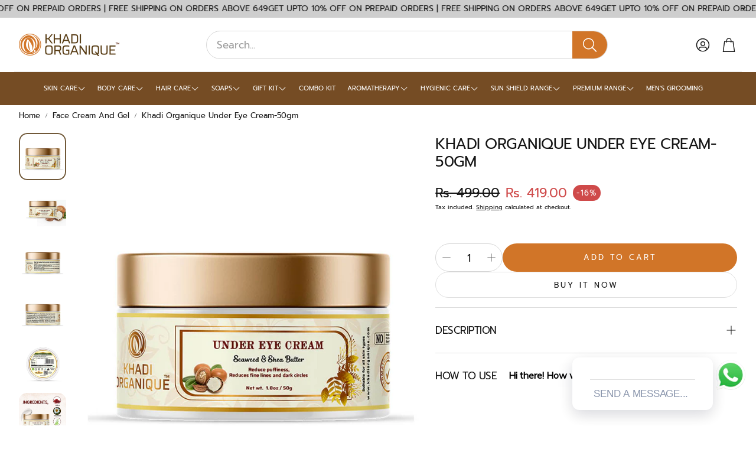

--- FILE ---
content_type: text/html; charset=utf-8
request_url: https://khadiorganique.com/en-cn/products/khadi-organique-under-eye-cream
body_size: 70699
content:
<!doctype html>
<html
  class="no-js"
  lang="en"
  dir="ltr"
>
  <head>
    <meta charset="utf-8">
    <meta http-equiv="X-UA-Compatible" content="IE=edge">
    <meta name="viewport" content="width=device-width,initial-scale=1">
    <meta name="theme-color" content="">
    <link rel="canonical" href="https://khadiorganique.com/en-cn/products/khadi-organique-under-eye-cream">
    <link rel="preconnect" href="https://cdn.shopify.com" crossorigin><link rel="icon" type="image/png" href="//khadiorganique.com/cdn/shop/files/favicon.png?crop=center&height=32&v=1679167470&width=32"><link rel="preconnect" href="https://fonts.shopifycdn.com" crossorigin><title>Khadi Organique Under Eye Cream | Dark Circles Eye Cream Natural</title>

    
      <meta name="description" content="KHADI ORGANIQUE UNDER EYE CREAM loaded with antioxidants and multivitamins that works on dark circles and puffiness under eyes, fades fine lines and wrinkles. This cream helps to nourishes and moisturizes for keeping your eyes youthful and brighten skin complexion. Natural Under Eye Cream">
    

    

<meta property="og:site_name" content="Khadi Organique">
<meta property="og:url" content="https://khadiorganique.com/en-cn/products/khadi-organique-under-eye-cream">
<meta property="og:title" content="Khadi Organique Under Eye Cream | Dark Circles Eye Cream Natural">
<meta property="og:type" content="product">
<meta property="og:description" content="KHADI ORGANIQUE UNDER EYE CREAM loaded with antioxidants and multivitamins that works on dark circles and puffiness under eyes, fades fine lines and wrinkles. This cream helps to nourishes and moisturizes for keeping your eyes youthful and brighten skin complexion. Natural Under Eye Cream"><meta property="og:image" content="http://khadiorganique.com/cdn/shop/files/undereyecream01.jpg?v=1684392272">
  <meta property="og:image:secure_url" content="https://khadiorganique.com/cdn/shop/files/undereyecream01.jpg?v=1684392272">
  <meta property="og:image:width" content="800">
  <meta property="og:image:height" content="800"><meta property="og:price:amount" content="419.00">
  <meta property="og:price:currency" content="INR"><meta name="twitter:site" content="@https://x.com/KOrganique"><meta name="twitter:card" content="summary_large_image">
<meta name="twitter:title" content="Khadi Organique Under Eye Cream | Dark Circles Eye Cream Natural">
<meta name="twitter:description" content="KHADI ORGANIQUE UNDER EYE CREAM loaded with antioxidants and multivitamins that works on dark circles and puffiness under eyes, fades fine lines and wrinkles. This cream helps to nourishes and moisturizes for keeping your eyes youthful and brighten skin complexion. Natural Under Eye Cream">


    <link href="//khadiorganique.com/cdn/shop/t/18/assets/swiper.css?v=45721610412143988371750698254" rel="stylesheet" type="text/css" media="all" />

    <link href="//khadiorganique.com/cdn/shop/t/18/assets/settings.css?v=125329534197697899741752927975" rel="stylesheet" type="text/css" media="all" />
    <link href="//khadiorganique.com/cdn/shop/t/18/assets/critical.css?v=136155394434852413291751716688" rel="stylesheet" type="text/css" media="all" />

    <script src="//khadiorganique.com/cdn/shop/t/18/assets/variants.js?v=130435000265492601861750698254" defer="defer"></script>

    <link rel="preload" href="//khadiorganique.com/cdn/shop/t/18/assets/main.css?v=173654155946831984811751822505" as="style" onload="this.onload=null;this.rel='stylesheet'">
    <noscript><link rel="stylesheet" href="//khadiorganique.com/cdn/shop/t/18/assets/main.css?v=173654155946831984811751822505"></noscript>
    <link href="//khadiorganique.com/cdn/shop/t/18/assets/custom.css?v=111603181540343972631750698253" rel="stylesheet" type="text/css" media="all" />

    <script src="//khadiorganique.com/cdn/shop/t/18/assets/constants.js?v=158563610161624409731750698252" defer="defer"></script>
    <script src="//khadiorganique.com/cdn/shop/t/18/assets/pubsub.js?v=158357773527763999511750698253" defer="defer"></script>
    <script src="//khadiorganique.com/cdn/shop/t/18/assets/global.js?v=105123249998389610981750698253" defer="defer"></script>
    <script src="//khadiorganique.com/cdn/shop/t/18/assets/base.js?v=152260219828763896181750698252" defer="defer"></script>

    <script src="//khadiorganique.com/cdn/shop/t/18/assets/color-swatch.js?v=182849972204433250091750698252" defer="defer"></script>
    <script src="//khadiorganique.com/cdn/shop/t/18/assets/localization-form.js?v=68653642382058027111750698253" defer="defer"></script>
    <script src="//khadiorganique.com/cdn/shop/t/18/assets/animations.js?v=37312632095138735101750698252" defer="defer"></script>
    <script src="//khadiorganique.com/cdn/shop/t/18/assets/drawer-select.js?v=29189407719080657991750698253" defer="defer"></script>
    <script src="//khadiorganique.com/cdn/shop/t/18/assets/model_element.js?v=158477732829452102971750698253" defer="defer"></script>
    <script type="module" src="//khadiorganique.com/cdn/shop/t/18/assets/gallery.js?v=95741174867143149241750698253" defer="defer"></script>

    <script>window.performance && window.performance.mark && window.performance.mark('shopify.content_for_header.start');</script><meta name="google-site-verification" content="2dfWy1U7z0XMCdkBe-QIueWSmYR1-bvAlnwulB2_VQ8">
<meta id="shopify-digital-wallet" name="shopify-digital-wallet" content="/72792113427/digital_wallets/dialog">
<link rel="alternate" hreflang="x-default" href="https://khadiorganique.com/products/khadi-organique-under-eye-cream">
<link rel="alternate" hreflang="en" href="https://khadiorganique.com/products/khadi-organique-under-eye-cream">
<link rel="alternate" hreflang="en-US" href="https://khadiorganique.com/en-us/products/khadi-organique-under-eye-cream">
<link rel="alternate" hreflang="en-AU" href="https://khadiorganique.com/en-au/products/khadi-organique-under-eye-cream">
<link rel="alternate" hreflang="en-GB" href="https://khadiorganique.com/en-gb/products/khadi-organique-under-eye-cream">
<link rel="alternate" hreflang="en-AT" href="https://khadiorganique.com/en-gb/products/khadi-organique-under-eye-cream">
<link rel="alternate" hreflang="en-BE" href="https://khadiorganique.com/en-gb/products/khadi-organique-under-eye-cream">
<link rel="alternate" hreflang="en-CZ" href="https://khadiorganique.com/en-gb/products/khadi-organique-under-eye-cream">
<link rel="alternate" hreflang="en-DK" href="https://khadiorganique.com/en-gb/products/khadi-organique-under-eye-cream">
<link rel="alternate" hreflang="en-FR" href="https://khadiorganique.com/en-gb/products/khadi-organique-under-eye-cream">
<link rel="alternate" hreflang="en-DE" href="https://khadiorganique.com/en-gb/products/khadi-organique-under-eye-cream">
<link rel="alternate" hreflang="en-HU" href="https://khadiorganique.com/en-gb/products/khadi-organique-under-eye-cream">
<link rel="alternate" hreflang="en-IE" href="https://khadiorganique.com/en-gb/products/khadi-organique-under-eye-cream">
<link rel="alternate" hreflang="en-IT" href="https://khadiorganique.com/en-gb/products/khadi-organique-under-eye-cream">
<link rel="alternate" hreflang="en-LI" href="https://khadiorganique.com/en-gb/products/khadi-organique-under-eye-cream">
<link rel="alternate" hreflang="en-LU" href="https://khadiorganique.com/en-gb/products/khadi-organique-under-eye-cream">
<link rel="alternate" hreflang="en-MC" href="https://khadiorganique.com/en-gb/products/khadi-organique-under-eye-cream">
<link rel="alternate" hreflang="en-NL" href="https://khadiorganique.com/en-gb/products/khadi-organique-under-eye-cream">
<link rel="alternate" hreflang="en-PL" href="https://khadiorganique.com/en-gb/products/khadi-organique-under-eye-cream">
<link rel="alternate" hreflang="en-PT" href="https://khadiorganique.com/en-gb/products/khadi-organique-under-eye-cream">
<link rel="alternate" hreflang="en-RO" href="https://khadiorganique.com/en-gb/products/khadi-organique-under-eye-cream">
<link rel="alternate" hreflang="en-SK" href="https://khadiorganique.com/en-gb/products/khadi-organique-under-eye-cream">
<link rel="alternate" hreflang="en-ES" href="https://khadiorganique.com/en-gb/products/khadi-organique-under-eye-cream">
<link rel="alternate" hreflang="en-SE" href="https://khadiorganique.com/en-gb/products/khadi-organique-under-eye-cream">
<link rel="alternate" hreflang="en-CH" href="https://khadiorganique.com/en-gb/products/khadi-organique-under-eye-cream">
<link rel="alternate" hreflang="en-VA" href="https://khadiorganique.com/en-gb/products/khadi-organique-under-eye-cream">
<link rel="alternate" hreflang="en-CN" href="https://khadiorganique.com/en-cn/products/khadi-organique-under-eye-cream">
<link rel="alternate" type="application/json+oembed" href="https://khadiorganique.com/en-cn/products/khadi-organique-under-eye-cream.oembed">
<script async="async" src="/checkouts/internal/preloads.js?locale=en-CN"></script>
<script id="shopify-features" type="application/json">{"accessToken":"6b9ed49ea4320cfbcf62f515e28a600b","betas":["rich-media-storefront-analytics"],"domain":"khadiorganique.com","predictiveSearch":true,"shopId":72792113427,"locale":"en"}</script>
<script>var Shopify = Shopify || {};
Shopify.shop = "khadiorganique.myshopify.com";
Shopify.locale = "en";
Shopify.currency = {"active":"INR","rate":"1.0"};
Shopify.country = "CN";
Shopify.theme = {"name":"Wonder","id":178682986771,"schema_name":"Wonder","schema_version":"2.0.0","theme_store_id":2684,"role":"main"};
Shopify.theme.handle = "null";
Shopify.theme.style = {"id":null,"handle":null};
Shopify.cdnHost = "khadiorganique.com/cdn";
Shopify.routes = Shopify.routes || {};
Shopify.routes.root = "/en-cn/";</script>
<script type="module">!function(o){(o.Shopify=o.Shopify||{}).modules=!0}(window);</script>
<script>!function(o){function n(){var o=[];function n(){o.push(Array.prototype.slice.apply(arguments))}return n.q=o,n}var t=o.Shopify=o.Shopify||{};t.loadFeatures=n(),t.autoloadFeatures=n()}(window);</script>
<script id="shop-js-analytics" type="application/json">{"pageType":"product"}</script>
<script defer="defer" async type="module" src="//khadiorganique.com/cdn/shopifycloud/shop-js/modules/v2/client.init-shop-cart-sync_BdyHc3Nr.en.esm.js"></script>
<script defer="defer" async type="module" src="//khadiorganique.com/cdn/shopifycloud/shop-js/modules/v2/chunk.common_Daul8nwZ.esm.js"></script>
<script type="module">
  await import("//khadiorganique.com/cdn/shopifycloud/shop-js/modules/v2/client.init-shop-cart-sync_BdyHc3Nr.en.esm.js");
await import("//khadiorganique.com/cdn/shopifycloud/shop-js/modules/v2/chunk.common_Daul8nwZ.esm.js");

  window.Shopify.SignInWithShop?.initShopCartSync?.({"fedCMEnabled":true,"windoidEnabled":true});

</script>
<script>(function() {
  var isLoaded = false;
  function asyncLoad() {
    if (isLoaded) return;
    isLoaded = true;
    var urls = ["https:\/\/cdn.shopify.com\/s\/files\/1\/0033\/3538\/9233\/files\/pushdaddy_a3.js?shop=khadiorganique.myshopify.com","https:\/\/cdn.shopify.com\/s\/files\/1\/0033\/3538\/9233\/files\/pushdaddy_a7_livechat1_new2.js?v=1707659950\u0026shop=khadiorganique.myshopify.com","https:\/\/cdn.hextom.com\/js\/eventpromotionbar.js?shop=khadiorganique.myshopify.com"];
    for (var i = 0; i < urls.length; i++) {
      var s = document.createElement('script');
      s.type = 'text/javascript';
      s.async = true;
      s.src = urls[i];
      var x = document.getElementsByTagName('script')[0];
      x.parentNode.insertBefore(s, x);
    }
  };
  if(window.attachEvent) {
    window.attachEvent('onload', asyncLoad);
  } else {
    window.addEventListener('load', asyncLoad, false);
  }
})();</script>
<script id="__st">var __st={"a":72792113427,"offset":-18000,"reqid":"56d7ee89-725c-401a-88b3-97b8aef96b6c-1769014792","pageurl":"khadiorganique.com\/en-cn\/products\/khadi-organique-under-eye-cream","u":"8e736056e8a1","p":"product","rtyp":"product","rid":8347658584339};</script>
<script>window.ShopifyPaypalV4VisibilityTracking = true;</script>
<script id="captcha-bootstrap">!function(){'use strict';const t='contact',e='account',n='new_comment',o=[[t,t],['blogs',n],['comments',n],[t,'customer']],c=[[e,'customer_login'],[e,'guest_login'],[e,'recover_customer_password'],[e,'create_customer']],r=t=>t.map((([t,e])=>`form[action*='/${t}']:not([data-nocaptcha='true']) input[name='form_type'][value='${e}']`)).join(','),a=t=>()=>t?[...document.querySelectorAll(t)].map((t=>t.form)):[];function s(){const t=[...o],e=r(t);return a(e)}const i='password',u='form_key',d=['recaptcha-v3-token','g-recaptcha-response','h-captcha-response',i],f=()=>{try{return window.sessionStorage}catch{return}},m='__shopify_v',_=t=>t.elements[u];function p(t,e,n=!1){try{const o=window.sessionStorage,c=JSON.parse(o.getItem(e)),{data:r}=function(t){const{data:e,action:n}=t;return t[m]||n?{data:e,action:n}:{data:t,action:n}}(c);for(const[e,n]of Object.entries(r))t.elements[e]&&(t.elements[e].value=n);n&&o.removeItem(e)}catch(o){console.error('form repopulation failed',{error:o})}}const l='form_type',E='cptcha';function T(t){t.dataset[E]=!0}const w=window,h=w.document,L='Shopify',v='ce_forms',y='captcha';let A=!1;((t,e)=>{const n=(g='f06e6c50-85a8-45c8-87d0-21a2b65856fe',I='https://cdn.shopify.com/shopifycloud/storefront-forms-hcaptcha/ce_storefront_forms_captcha_hcaptcha.v1.5.2.iife.js',D={infoText:'Protected by hCaptcha',privacyText:'Privacy',termsText:'Terms'},(t,e,n)=>{const o=w[L][v],c=o.bindForm;if(c)return c(t,g,e,D).then(n);var r;o.q.push([[t,g,e,D],n]),r=I,A||(h.body.append(Object.assign(h.createElement('script'),{id:'captcha-provider',async:!0,src:r})),A=!0)});var g,I,D;w[L]=w[L]||{},w[L][v]=w[L][v]||{},w[L][v].q=[],w[L][y]=w[L][y]||{},w[L][y].protect=function(t,e){n(t,void 0,e),T(t)},Object.freeze(w[L][y]),function(t,e,n,w,h,L){const[v,y,A,g]=function(t,e,n){const i=e?o:[],u=t?c:[],d=[...i,...u],f=r(d),m=r(i),_=r(d.filter((([t,e])=>n.includes(e))));return[a(f),a(m),a(_),s()]}(w,h,L),I=t=>{const e=t.target;return e instanceof HTMLFormElement?e:e&&e.form},D=t=>v().includes(t);t.addEventListener('submit',(t=>{const e=I(t);if(!e)return;const n=D(e)&&!e.dataset.hcaptchaBound&&!e.dataset.recaptchaBound,o=_(e),c=g().includes(e)&&(!o||!o.value);(n||c)&&t.preventDefault(),c&&!n&&(function(t){try{if(!f())return;!function(t){const e=f();if(!e)return;const n=_(t);if(!n)return;const o=n.value;o&&e.removeItem(o)}(t);const e=Array.from(Array(32),(()=>Math.random().toString(36)[2])).join('');!function(t,e){_(t)||t.append(Object.assign(document.createElement('input'),{type:'hidden',name:u})),t.elements[u].value=e}(t,e),function(t,e){const n=f();if(!n)return;const o=[...t.querySelectorAll(`input[type='${i}']`)].map((({name:t})=>t)),c=[...d,...o],r={};for(const[a,s]of new FormData(t).entries())c.includes(a)||(r[a]=s);n.setItem(e,JSON.stringify({[m]:1,action:t.action,data:r}))}(t,e)}catch(e){console.error('failed to persist form',e)}}(e),e.submit())}));const S=(t,e)=>{t&&!t.dataset[E]&&(n(t,e.some((e=>e===t))),T(t))};for(const o of['focusin','change'])t.addEventListener(o,(t=>{const e=I(t);D(e)&&S(e,y())}));const B=e.get('form_key'),M=e.get(l),P=B&&M;t.addEventListener('DOMContentLoaded',(()=>{const t=y();if(P)for(const e of t)e.elements[l].value===M&&p(e,B);[...new Set([...A(),...v().filter((t=>'true'===t.dataset.shopifyCaptcha))])].forEach((e=>S(e,t)))}))}(h,new URLSearchParams(w.location.search),n,t,e,['guest_login'])})(!0,!0)}();</script>
<script integrity="sha256-4kQ18oKyAcykRKYeNunJcIwy7WH5gtpwJnB7kiuLZ1E=" data-source-attribution="shopify.loadfeatures" defer="defer" src="//khadiorganique.com/cdn/shopifycloud/storefront/assets/storefront/load_feature-a0a9edcb.js" crossorigin="anonymous"></script>
<script data-source-attribution="shopify.dynamic_checkout.dynamic.init">var Shopify=Shopify||{};Shopify.PaymentButton=Shopify.PaymentButton||{isStorefrontPortableWallets:!0,init:function(){window.Shopify.PaymentButton.init=function(){};var t=document.createElement("script");t.src="https://khadiorganique.com/cdn/shopifycloud/portable-wallets/latest/portable-wallets.en.js",t.type="module",document.head.appendChild(t)}};
</script>
<script data-source-attribution="shopify.dynamic_checkout.buyer_consent">
  function portableWalletsHideBuyerConsent(e){var t=document.getElementById("shopify-buyer-consent"),n=document.getElementById("shopify-subscription-policy-button");t&&n&&(t.classList.add("hidden"),t.setAttribute("aria-hidden","true"),n.removeEventListener("click",e))}function portableWalletsShowBuyerConsent(e){var t=document.getElementById("shopify-buyer-consent"),n=document.getElementById("shopify-subscription-policy-button");t&&n&&(t.classList.remove("hidden"),t.removeAttribute("aria-hidden"),n.addEventListener("click",e))}window.Shopify?.PaymentButton&&(window.Shopify.PaymentButton.hideBuyerConsent=portableWalletsHideBuyerConsent,window.Shopify.PaymentButton.showBuyerConsent=portableWalletsShowBuyerConsent);
</script>
<script>
  function portableWalletsCleanup(e){e&&e.src&&console.error("Failed to load portable wallets script "+e.src);var t=document.querySelectorAll("shopify-accelerated-checkout .shopify-payment-button__skeleton, shopify-accelerated-checkout-cart .wallet-cart-button__skeleton"),e=document.getElementById("shopify-buyer-consent");for(let e=0;e<t.length;e++)t[e].remove();e&&e.remove()}function portableWalletsNotLoadedAsModule(e){e instanceof ErrorEvent&&"string"==typeof e.message&&e.message.includes("import.meta")&&"string"==typeof e.filename&&e.filename.includes("portable-wallets")&&(window.removeEventListener("error",portableWalletsNotLoadedAsModule),window.Shopify.PaymentButton.failedToLoad=e,"loading"===document.readyState?document.addEventListener("DOMContentLoaded",window.Shopify.PaymentButton.init):window.Shopify.PaymentButton.init())}window.addEventListener("error",portableWalletsNotLoadedAsModule);
</script>

<script type="module" src="https://khadiorganique.com/cdn/shopifycloud/portable-wallets/latest/portable-wallets.en.js" onError="portableWalletsCleanup(this)" crossorigin="anonymous"></script>
<script nomodule>
  document.addEventListener("DOMContentLoaded", portableWalletsCleanup);
</script>

<link id="shopify-accelerated-checkout-styles" rel="stylesheet" media="screen" href="https://khadiorganique.com/cdn/shopifycloud/portable-wallets/latest/accelerated-checkout-backwards-compat.css" crossorigin="anonymous">
<style id="shopify-accelerated-checkout-cart">
        #shopify-buyer-consent {
  margin-top: 1em;
  display: inline-block;
  width: 100%;
}

#shopify-buyer-consent.hidden {
  display: none;
}

#shopify-subscription-policy-button {
  background: none;
  border: none;
  padding: 0;
  text-decoration: underline;
  font-size: inherit;
  cursor: pointer;
}

#shopify-subscription-policy-button::before {
  box-shadow: none;
}

      </style>

<script>window.performance && window.performance.mark && window.performance.mark('shopify.content_for_header.end');</script>


    <style data-shopify>
      @font-face {
  font-family: Prompt;
  font-weight: 400;
  font-style: normal;
  font-display: swap;
  src: url("//khadiorganique.com/cdn/fonts/prompt/prompt_n4.55d12409b69157fbb5a35f8e7fe8e1c49ef883c4.woff2") format("woff2"),
       url("//khadiorganique.com/cdn/fonts/prompt/prompt_n4.cb4fce1008c76d3a576d0fc88e84462b52c62ea8.woff") format("woff");
}

      @font-face {
  font-family: Prompt;
  font-weight: 700;
  font-style: normal;
  font-display: swap;
  src: url("//khadiorganique.com/cdn/fonts/prompt/prompt_n7.b02601183b05e61fa7be166e9ccbe02488df9d4e.woff2") format("woff2"),
       url("//khadiorganique.com/cdn/fonts/prompt/prompt_n7.0d3eedf3dbfa531020ce942da8ca46feac5ed856.woff") format("woff");
}

      @font-face {
  font-family: Prompt;
  font-weight: 400;
  font-style: italic;
  font-display: swap;
  src: url("//khadiorganique.com/cdn/fonts/prompt/prompt_i4.362b631cc9d785c4bf92e3f9f332c42d636294ca.woff2") format("woff2"),
       url("//khadiorganique.com/cdn/fonts/prompt/prompt_i4.45744fe70b84b111fe3d48873ef5b24443cf63bf.woff") format("woff");
}

      @font-face {
  font-family: Prompt;
  font-weight: 700;
  font-style: italic;
  font-display: swap;
  src: url("//khadiorganique.com/cdn/fonts/prompt/prompt_i7.c0196827e2d7ad4d23aa059bfa7dea9b375ef0a1.woff2") format("woff2"),
       url("//khadiorganique.com/cdn/fonts/prompt/prompt_i7.8cb478a58ee5103386ff964f66617c3a56e70296.woff") format("woff");
}

      @font-face {
  font-family: Prompt;
  font-weight: 400;
  font-style: normal;
  font-display: swap;
  src: url("//khadiorganique.com/cdn/fonts/prompt/prompt_n4.55d12409b69157fbb5a35f8e7fe8e1c49ef883c4.woff2") format("woff2"),
       url("//khadiorganique.com/cdn/fonts/prompt/prompt_n4.cb4fce1008c76d3a576d0fc88e84462b52c62ea8.woff") format("woff");
}

      @font-face {
  font-family: Prompt;
  font-weight: 400;
  font-style: normal;
  font-display: swap;
  src: url("//khadiorganique.com/cdn/fonts/prompt/prompt_n4.55d12409b69157fbb5a35f8e7fe8e1c49ef883c4.woff2") format("woff2"),
       url("//khadiorganique.com/cdn/fonts/prompt/prompt_n4.cb4fce1008c76d3a576d0fc88e84462b52c62ea8.woff") format("woff");
}

      @font-face {
  font-family: Prompt;
  font-weight: 400;
  font-style: normal;
  font-display: swap;
  src: url("//khadiorganique.com/cdn/fonts/prompt/prompt_n4.55d12409b69157fbb5a35f8e7fe8e1c49ef883c4.woff2") format("woff2"),
       url("//khadiorganique.com/cdn/fonts/prompt/prompt_n4.cb4fce1008c76d3a576d0fc88e84462b52c62ea8.woff") format("woff");
}

      @font-face {
  font-family: Prompt;
  font-weight: 400;
  font-style: normal;
  font-display: swap;
  src: url("//khadiorganique.com/cdn/fonts/prompt/prompt_n4.55d12409b69157fbb5a35f8e7fe8e1c49ef883c4.woff2") format("woff2"),
       url("//khadiorganique.com/cdn/fonts/prompt/prompt_n4.cb4fce1008c76d3a576d0fc88e84462b52c62ea8.woff") format("woff");
}

      

      @font-face {
        font-family: 'icomoon';
        src:  url('//khadiorganique.com/cdn/shop/t/18/assets/icomoon.eot?v=177295919035341837931750698253?6k4fkf');
        src:  url('//khadiorganique.com/cdn/shop/t/18/assets/icomoon.eot?v=177295919035341837931750698253?6k4fkf#iefix') format('embedded-opentype'),
          url('//khadiorganique.com/cdn/shop/t/18/assets/icomoon.ttf?v=57842893614872056761750698253?6k4fkf') format('truetype'),
          url('//khadiorganique.com/cdn/shop/t/18/assets/icomoon.woff?v=28260046996164968551750698253?6k4fkf') format('woff'),
          url('//khadiorganique.com/cdn/shop/t/18/assets/icomoon.svg?v=104217218584571201731750698253?6k4fkf#icomoon') format('svg');
        font-weight: normal;
        font-style: normal;
        font-display: block;
      }
    </style>
    <style>
      [data-custom-badge="New"]{
        background-color: #e3f2e6;
        color: #151515;
        }
      [data-custom-badge=""]{
        background-color: #000000;
        color: #FFFFFF;
        }
      [data-custom-badge=""]{
        background-color: #000000;
        color: #FFFFFF;
        }
      [data-custom-badge=""]{
        background-color: #000000;
        color: #FFFFFF;
        }
    </style><link rel="preload" as="font" href="//khadiorganique.com/cdn/fonts/prompt/prompt_n4.55d12409b69157fbb5a35f8e7fe8e1c49ef883c4.woff2" type="font/woff2" crossorigin><link rel="preload" as="font" href="//khadiorganique.com/cdn/fonts/prompt/prompt_n4.55d12409b69157fbb5a35f8e7fe8e1c49ef883c4.woff2" type="font/woff2" crossorigin><link rel="preload" as="font" href="//khadiorganique.com/cdn/fonts/prompt/prompt_n4.55d12409b69157fbb5a35f8e7fe8e1c49ef883c4.woff2" type="font/woff2" crossorigin><link rel="preload" as="font" href="//khadiorganique.com/cdn/fonts/prompt/prompt_n4.55d12409b69157fbb5a35f8e7fe8e1c49ef883c4.woff2" type="font/woff2" crossorigin><link rel="preload" as="font" href="//khadiorganique.com/cdn/fonts/prompt/prompt_n4.55d12409b69157fbb5a35f8e7fe8e1c49ef883c4.woff2" type="font/woff2" crossorigin>

    <script>
      document.documentElement.className = document.documentElement.className.replace('no-js', 'js');
    </script>
  <!-- BEGIN app block: shopify://apps/pushdaddy-whatsapp-chat-api/blocks/app-embed/e3f2054d-bf7b-4e63-8db3-00712592382c -->
  
<script>
   var random_numberyryt = "id" + Math.random().toString(16).slice(2);
</script>

 <div id="shopify-block-placeholder_pdaddychat" class="shopify-block shopify-app-block" data-block-handle="app-embed">
 </div>

<script>
  document.getElementById('shopify-block-placeholder_pdaddychat').id = 'shopify-block-' + random_numberyryt;
if (!window.wwhatsappJs_new2a) {
    try {
        window.wwhatsappJs_new2a = {};
        wwhatsappJs_new2a.WhatsApp_new2a = {
            metafields: {
                shop: "khadiorganique.myshopify.com",
                settings: {"block_order":["15000172806"],"blocks":{"15000172806":{"disabled":"0","number":"919599290700","name":"Khadi","label":"Organique","avatar":"https://cdn.shopify.com/s/files/1/0727/9211/3427/files/logo_khadi_organique_01_307x103.png?v=1680612211","online":"0","timezone":"Asia/Kolkata","cid":"15000172806","ciiid":"144202","websiteee":"khadiorganique.com","sunday":{"enabled":"1","range":"0,1439"},"monday":{"enabled":"1","range":"0,1439"},"tuesday":{"enabled":"1","range":"0,1439"},"wednesday":{"enabled":"1","range":"0,1439"},"thursday":{"enabled":"1","range":"0,1439"},"friday":{"enabled":"1","range":"0,1439"},"saturday":{"enabled":"1","range":"0,1439"},"offline":"Currently Offline. Will be back soon","chat":{"enabled":"1","greeting":"Hello! Team Khadi Organique here from support team. for Order status, kindly give your order number and enter, for anything else please type message and chat with me"},"message":"I need help","page_url":"0"}},"style":{"pattern":"100","customized":{"enabled":"1","color":"#FFFFFF","background":"#1E1E20","background_img":"","svg_color":"","background_img_main":"https://cdn.shopify.com/s/files/1/0033/3538/9233/files/1905.png","button_animation":"","background_pic_header":"","auto_start":"9999000","hide_buttonsx":"0","icon_width":"60","chat_width":"376","border_radius":"50","icon_position":"12","compact_normal":"1","secondary_button":"0","secondary_button_link":"","secondary_text":"","pages_display":"/pages/,/,/collections/,/products/,/cart/,/orders/,/checkouts/,/blogs/,/password/","updown_bottom":"50","labelradius":"8","updown_bottom_m":"20","updown_bottom2":"0","widget_optin":"","leftright_label":"0","updown_share":"30","secondary_button_bgcolor":"#f0f0f0","secondary_button_tcolor":"#0084FF ","secondary_button_lcolor":"#0084FF ","leftt_rightt":"1.0","leftt_rightt_sec":"12","animation_count":"infinite","font_weight":"600","animation_iteration":"99999","extend_header_img":"0","font":"Muli","font_size":"16","abandned_cart_enabled":"1","auto_hide_share":"10000000000","auto_hide_chat":"10000000000","final_leftright_second_position":"left","remove_bottom":"1","header_text_color":"","header_bg_color":"#","pushnotifiction":"1","share_icons_display":"Whatsapp","share_size":"40","share_radius":"0","svg_yes":"0","svg_yes_icon":"0","share_trans":"0","what_bg":"","body_bgcolor":"","abandoned_kakkar":"0","shadow_yn":"1","mobile_label_yn":"1","google_ec":"whatsapp_pushdaddy","google_el":"whatsapp_pushdaddy","google_ea":"whatsapp_pushdaddy","fpixel_en":"whatsapp_pushdaddy","insta_username":"","fb_username":"","email_username":"","faq_yn":"0","chatbox_radius":"8","clicktcart_text":"We are 24x7 available for chat. feel free to chat","live_whatsapp":"1","live_whatsapp_mobile":"1","bot_yn":"0","advance_bot":"0","botus":"1","clicktcart_anim_c":"pwapp-onlyonce","clicktcart":"0","ctaction_animation":"pwapp-bounce","order_conf":false,"whatsapp_yn":"0","header_posit_img":"center","remove_bg":"0","img_cntt":"10000000000000000","ordertrack_url":"","chatbox_height":"70","title_textsize":"24","waving_img":"","merged_icons":"0","merged_icons_display":"NO","blink_circle":"0","blink_animation":"pwapp-zooml","blink_circle_color":"#fff","blink_circle_bg":"red","trackingon":"0","chatnow_color":"black","label_bgcolor":"#fff","faq_color":"black","leftrightclose":"right","header_flat":"1","adddv_bott":"","etext1":"Please introduce yourself","etext2":"Enter your email","etext3":"Send","etext4":"Thank You","etext5":"2000","scaleicon":"1","scaleicon_m":"1","emailpop":"0","signuppopup":"","flyer_chat":"1","flyer_chat_m":"1","flyer_text":"","flyer_img":"","merge_bot_button":"0","wallyn":"0","lang_support":"en"}},"share":{"desktop":{"disabled":"1","position":"left"},"mobile":{"disabled":"1","position":"left"},"style":{"color":"#2A2C2B","background":"#D8AB2E"},"texts":{"button":"Share","message":"CHECK THIS OUT"}},"push_notif":{"headertttext":"Never miss a sale 🛍️","bodytextt":"Subscribe to get updates on new products and exclusive promotions","acceppttextt":"Accept","dennnyyextt":"Deny"},"addtocart":{"style":{"mobile":"0","desktop":"0","replace_yn":"0","but_bgcolor":"","but_tcolor":"","but_fsize":"0","but_radius":"0","button_wid":"0","button_pad":"0","but_bor_col":"","but_bor_wid":"0"},"texts":{"but_label1":"","but_link1":"","but_label2":"","but_link2":""}},"faq_quick_reply":[],"faq_block_order":[],"faq_blocks":[],"faq_texts":{"category":"FAQ Categories","featured":"General questions","search":"Search on Helpdesk","results":"Results for terms","no_results":"Sorry, no results found. Please try another keyword."},"track_url":"https://way2enjoy.com/shopify/1/whatsapp-chat/tracking_1.php","charge":true,"desktop":{"disabled":"0","position":"right","layout":"newchat3"},"mobile":{"disabled":"0","position":"right","layout":"button"},"texts":{"title":"Hi there","description":"Welcome Guest","prefilledt":"I need help","note":"We typically reply within minutes","button":"Hi there! How we can help you?\nChat with us.","button_m":"Need help? Chat with us.","bot_tri_button":"Order Status","placeholder":"Send a message","emoji_search":"Search emoji…","emoji_frequently":"Frequently used","emoji_people":"People","emoji_nature":"Nature","emoji_objects":"Objects","emoji_places":"Places","emoji_symbols":"Symbols","emoji_not_found":"No emoji could be found"}},
				
            }
        };
        // Any additional code...
    } catch (e) {
        console.error('An error occurred in the script:', e);
    }
}

  const blocksyyy = wwhatsappJs_new2a.WhatsApp_new2a.metafields.settings.blocks;
for (const blockId in blocksyyy) {
    if (blocksyyy.hasOwnProperty(blockId)) {
        const block = blocksyyy[blockId]; 
        const ciiid_value = block.ciiid;   
        const pdaddy_website = block.websiteee;   

		
		
         localStorage.setItem('pdaddy_ciiid', ciiid_value);
		          localStorage.setItem('pdaddy_website', pdaddy_website);
       // console.log(`Stored ciiid for block ${blockId}: ${ciiid_value}`);
    }
}




</script>






<!-- END app block --><!-- BEGIN app block: shopify://apps/judge-me-reviews/blocks/judgeme_core/61ccd3b1-a9f2-4160-9fe9-4fec8413e5d8 --><!-- Start of Judge.me Core -->






<link rel="dns-prefetch" href="https://cdnwidget.judge.me">
<link rel="dns-prefetch" href="https://cdn.judge.me">
<link rel="dns-prefetch" href="https://cdn1.judge.me">
<link rel="dns-prefetch" href="https://api.judge.me">

<script data-cfasync='false' class='jdgm-settings-script'>window.jdgmSettings={"pagination":5,"disable_web_reviews":false,"badge_no_review_text":"No reviews","badge_n_reviews_text":"{{ n }} review/reviews","hide_badge_preview_if_no_reviews":true,"badge_hide_text":false,"enforce_center_preview_badge":false,"widget_title":"Customer Reviews","widget_open_form_text":"Write a review","widget_close_form_text":"Cancel review","widget_refresh_page_text":"Refresh page","widget_summary_text":"Based on {{ number_of_reviews }} review/reviews","widget_no_review_text":"Be the first to write a review","widget_name_field_text":"Display name","widget_verified_name_field_text":"Verified Name (public)","widget_name_placeholder_text":"Display name","widget_required_field_error_text":"This field is required.","widget_email_field_text":"Email address","widget_verified_email_field_text":"Verified Email (private, can not be edited)","widget_email_placeholder_text":"Your email address","widget_email_field_error_text":"Please enter a valid email address.","widget_rating_field_text":"Rating","widget_review_title_field_text":"Review Title","widget_review_title_placeholder_text":"Give your review a title","widget_review_body_field_text":"Review content","widget_review_body_placeholder_text":"Start writing here...","widget_pictures_field_text":"Picture/Video (optional)","widget_submit_review_text":"Submit Review","widget_submit_verified_review_text":"Submit Verified Review","widget_submit_success_msg_with_auto_publish":"Thank you! Please refresh the page in a few moments to see your review. You can remove or edit your review by logging into \u003ca href='https://judge.me/login' target='_blank' rel='nofollow noopener'\u003eJudge.me\u003c/a\u003e","widget_submit_success_msg_no_auto_publish":"Thank you! Your review will be published as soon as it is approved by the shop admin. You can remove or edit your review by logging into \u003ca href='https://judge.me/login' target='_blank' rel='nofollow noopener'\u003eJudge.me\u003c/a\u003e","widget_show_default_reviews_out_of_total_text":"Showing {{ n_reviews_shown }} out of {{ n_reviews }} reviews.","widget_show_all_link_text":"Show all","widget_show_less_link_text":"Show less","widget_author_said_text":"{{ reviewer_name }} said:","widget_days_text":"{{ n }} days ago","widget_weeks_text":"{{ n }} week/weeks ago","widget_months_text":"{{ n }} month/months ago","widget_years_text":"{{ n }} year/years ago","widget_yesterday_text":"Yesterday","widget_today_text":"Today","widget_replied_text":"\u003e\u003e {{ shop_name }} replied:","widget_read_more_text":"Read more","widget_reviewer_name_as_initial":"","widget_rating_filter_color":"#fbcd0a","widget_rating_filter_see_all_text":"See all reviews","widget_sorting_most_recent_text":"Most Recent","widget_sorting_highest_rating_text":"Highest Rating","widget_sorting_lowest_rating_text":"Lowest Rating","widget_sorting_with_pictures_text":"Only Pictures","widget_sorting_most_helpful_text":"Most Helpful","widget_open_question_form_text":"Ask a question","widget_reviews_subtab_text":"Reviews","widget_questions_subtab_text":"Questions","widget_question_label_text":"Question","widget_answer_label_text":"Answer","widget_question_placeholder_text":"Write your question here","widget_submit_question_text":"Submit Question","widget_question_submit_success_text":"Thank you for your question! We will notify you once it gets answered.","verified_badge_text":"Verified","verified_badge_bg_color":"","verified_badge_text_color":"","verified_badge_placement":"left-of-reviewer-name","widget_review_max_height":"","widget_hide_border":false,"widget_social_share":false,"widget_thumb":false,"widget_review_location_show":false,"widget_location_format":"","all_reviews_include_out_of_store_products":true,"all_reviews_out_of_store_text":"(out of store)","all_reviews_pagination":100,"all_reviews_product_name_prefix_text":"about","enable_review_pictures":true,"enable_question_anwser":false,"widget_theme":"default","review_date_format":"dd/mm/yyyy","default_sort_method":"most-recent","widget_product_reviews_subtab_text":"Product Reviews","widget_shop_reviews_subtab_text":"Shop Reviews","widget_other_products_reviews_text":"Reviews for other products","widget_store_reviews_subtab_text":"Store reviews","widget_no_store_reviews_text":"This store hasn't received any reviews yet","widget_web_restriction_product_reviews_text":"This product hasn't received any reviews yet","widget_no_items_text":"No items found","widget_show_more_text":"Show more","widget_write_a_store_review_text":"Write a Store Review","widget_other_languages_heading":"Reviews in Other Languages","widget_translate_review_text":"Translate review to {{ language }}","widget_translating_review_text":"Translating...","widget_show_original_translation_text":"Show original ({{ language }})","widget_translate_review_failed_text":"Review couldn't be translated.","widget_translate_review_retry_text":"Retry","widget_translate_review_try_again_later_text":"Try again later","show_product_url_for_grouped_product":false,"widget_sorting_pictures_first_text":"Pictures First","show_pictures_on_all_rev_page_mobile":false,"show_pictures_on_all_rev_page_desktop":false,"floating_tab_hide_mobile_install_preference":false,"floating_tab_button_name":"★ Reviews","floating_tab_title":"Let customers speak for us","floating_tab_button_color":"","floating_tab_button_background_color":"","floating_tab_url":"","floating_tab_url_enabled":false,"floating_tab_tab_style":"text","all_reviews_text_badge_text":"Customers rate us {{ shop.metafields.judgeme.all_reviews_rating | round: 1 }}/5 based on {{ shop.metafields.judgeme.all_reviews_count }} reviews.","all_reviews_text_badge_text_branded_style":"{{ shop.metafields.judgeme.all_reviews_rating | round: 1 }} out of 5 stars based on {{ shop.metafields.judgeme.all_reviews_count }} reviews","is_all_reviews_text_badge_a_link":false,"show_stars_for_all_reviews_text_badge":false,"all_reviews_text_badge_url":"","all_reviews_text_style":"text","all_reviews_text_color_style":"judgeme_brand_color","all_reviews_text_color":"#108474","all_reviews_text_show_jm_brand":true,"featured_carousel_show_header":true,"featured_carousel_title":"Let customers speak for us","testimonials_carousel_title":"Customers are saying","videos_carousel_title":"Real customer stories","cards_carousel_title":"Customers are saying","featured_carousel_count_text":"from {{ n }} reviews","featured_carousel_add_link_to_all_reviews_page":false,"featured_carousel_url":"","featured_carousel_show_images":true,"featured_carousel_autoslide_interval":5,"featured_carousel_arrows_on_the_sides":false,"featured_carousel_height":250,"featured_carousel_width":80,"featured_carousel_image_size":0,"featured_carousel_image_height":250,"featured_carousel_arrow_color":"#eeeeee","verified_count_badge_style":"vintage","verified_count_badge_orientation":"horizontal","verified_count_badge_color_style":"judgeme_brand_color","verified_count_badge_color":"#108474","is_verified_count_badge_a_link":false,"verified_count_badge_url":"","verified_count_badge_show_jm_brand":true,"widget_rating_preset_default":5,"widget_first_sub_tab":"product-reviews","widget_show_histogram":true,"widget_histogram_use_custom_color":false,"widget_pagination_use_custom_color":false,"widget_star_use_custom_color":false,"widget_verified_badge_use_custom_color":false,"widget_write_review_use_custom_color":false,"picture_reminder_submit_button":"Upload Pictures","enable_review_videos":false,"mute_video_by_default":false,"widget_sorting_videos_first_text":"Videos First","widget_review_pending_text":"Pending","featured_carousel_items_for_large_screen":3,"social_share_options_order":"Facebook,Twitter","remove_microdata_snippet":true,"disable_json_ld":false,"enable_json_ld_products":false,"preview_badge_show_question_text":false,"preview_badge_no_question_text":"No questions","preview_badge_n_question_text":"{{ number_of_questions }} question/questions","qa_badge_show_icon":false,"qa_badge_position":"same-row","remove_judgeme_branding":false,"widget_add_search_bar":false,"widget_search_bar_placeholder":"Search","widget_sorting_verified_only_text":"Verified only","featured_carousel_theme":"default","featured_carousel_show_rating":true,"featured_carousel_show_title":true,"featured_carousel_show_body":true,"featured_carousel_show_date":false,"featured_carousel_show_reviewer":true,"featured_carousel_show_product":false,"featured_carousel_header_background_color":"#108474","featured_carousel_header_text_color":"#ffffff","featured_carousel_name_product_separator":"reviewed","featured_carousel_full_star_background":"#108474","featured_carousel_empty_star_background":"#dadada","featured_carousel_vertical_theme_background":"#f9fafb","featured_carousel_verified_badge_enable":true,"featured_carousel_verified_badge_color":"#108474","featured_carousel_border_style":"round","featured_carousel_review_line_length_limit":3,"featured_carousel_more_reviews_button_text":"Read more reviews","featured_carousel_view_product_button_text":"View product","all_reviews_page_load_reviews_on":"scroll","all_reviews_page_load_more_text":"Load More Reviews","disable_fb_tab_reviews":false,"enable_ajax_cdn_cache":false,"widget_advanced_speed_features":5,"widget_public_name_text":"displayed publicly like","default_reviewer_name":"John Smith","default_reviewer_name_has_non_latin":true,"widget_reviewer_anonymous":"Anonymous","medals_widget_title":"Judge.me Review Medals","medals_widget_background_color":"#f9fafb","medals_widget_position":"footer_all_pages","medals_widget_border_color":"#f9fafb","medals_widget_verified_text_position":"left","medals_widget_use_monochromatic_version":false,"medals_widget_elements_color":"#108474","show_reviewer_avatar":true,"widget_invalid_yt_video_url_error_text":"Not a YouTube video URL","widget_max_length_field_error_text":"Please enter no more than {0} characters.","widget_show_country_flag":false,"widget_show_collected_via_shop_app":true,"widget_verified_by_shop_badge_style":"light","widget_verified_by_shop_text":"Verified by Shop","widget_show_photo_gallery":false,"widget_load_with_code_splitting":true,"widget_ugc_install_preference":false,"widget_ugc_title":"Made by us, Shared by you","widget_ugc_subtitle":"Tag us to see your picture featured in our page","widget_ugc_arrows_color":"#ffffff","widget_ugc_primary_button_text":"Buy Now","widget_ugc_primary_button_background_color":"#108474","widget_ugc_primary_button_text_color":"#ffffff","widget_ugc_primary_button_border_width":"0","widget_ugc_primary_button_border_style":"none","widget_ugc_primary_button_border_color":"#108474","widget_ugc_primary_button_border_radius":"25","widget_ugc_secondary_button_text":"Load More","widget_ugc_secondary_button_background_color":"#ffffff","widget_ugc_secondary_button_text_color":"#108474","widget_ugc_secondary_button_border_width":"2","widget_ugc_secondary_button_border_style":"solid","widget_ugc_secondary_button_border_color":"#108474","widget_ugc_secondary_button_border_radius":"25","widget_ugc_reviews_button_text":"View Reviews","widget_ugc_reviews_button_background_color":"#ffffff","widget_ugc_reviews_button_text_color":"#108474","widget_ugc_reviews_button_border_width":"2","widget_ugc_reviews_button_border_style":"solid","widget_ugc_reviews_button_border_color":"#108474","widget_ugc_reviews_button_border_radius":"25","widget_ugc_reviews_button_link_to":"judgeme-reviews-page","widget_ugc_show_post_date":true,"widget_ugc_max_width":"800","widget_rating_metafield_value_type":true,"widget_primary_color":"#FF9900","widget_enable_secondary_color":false,"widget_secondary_color":"#edf5f5","widget_summary_average_rating_text":"{{ average_rating }} out of 5","widget_media_grid_title":"Customer photos \u0026 videos","widget_media_grid_see_more_text":"See more","widget_round_style":false,"widget_show_product_medals":true,"widget_verified_by_judgeme_text":"Verified by Judge.me","widget_show_store_medals":true,"widget_verified_by_judgeme_text_in_store_medals":"Verified by Judge.me","widget_media_field_exceed_quantity_message":"Sorry, we can only accept {{ max_media }} for one review.","widget_media_field_exceed_limit_message":"{{ file_name }} is too large, please select a {{ media_type }} less than {{ size_limit }}MB.","widget_review_submitted_text":"Review Submitted!","widget_question_submitted_text":"Question Submitted!","widget_close_form_text_question":"Cancel","widget_write_your_answer_here_text":"Write your answer here","widget_enabled_branded_link":true,"widget_show_collected_by_judgeme":true,"widget_reviewer_name_color":"","widget_write_review_text_color":"","widget_write_review_bg_color":"","widget_collected_by_judgeme_text":"collected by Judge.me","widget_pagination_type":"standard","widget_load_more_text":"Load More","widget_load_more_color":"#108474","widget_full_review_text":"Full Review","widget_read_more_reviews_text":"Read More Reviews","widget_read_questions_text":"Read Questions","widget_questions_and_answers_text":"Questions \u0026 Answers","widget_verified_by_text":"Verified by","widget_verified_text":"Verified","widget_number_of_reviews_text":"{{ number_of_reviews }} reviews","widget_back_button_text":"Back","widget_next_button_text":"Next","widget_custom_forms_filter_button":"Filters","custom_forms_style":"vertical","widget_show_review_information":false,"how_reviews_are_collected":"How reviews are collected?","widget_show_review_keywords":false,"widget_gdpr_statement":"How we use your data: We'll only contact you about the review you left, and only if necessary. By submitting your review, you agree to Judge.me's \u003ca href='https://judge.me/terms' target='_blank' rel='nofollow noopener'\u003eterms\u003c/a\u003e, \u003ca href='https://judge.me/privacy' target='_blank' rel='nofollow noopener'\u003eprivacy\u003c/a\u003e and \u003ca href='https://judge.me/content-policy' target='_blank' rel='nofollow noopener'\u003econtent\u003c/a\u003e policies.","widget_multilingual_sorting_enabled":false,"widget_translate_review_content_enabled":false,"widget_translate_review_content_method":"manual","popup_widget_review_selection":"automatically_with_pictures","popup_widget_round_border_style":true,"popup_widget_show_title":true,"popup_widget_show_body":true,"popup_widget_show_reviewer":false,"popup_widget_show_product":true,"popup_widget_show_pictures":true,"popup_widget_use_review_picture":true,"popup_widget_show_on_home_page":true,"popup_widget_show_on_product_page":true,"popup_widget_show_on_collection_page":true,"popup_widget_show_on_cart_page":true,"popup_widget_position":"bottom_left","popup_widget_first_review_delay":5,"popup_widget_duration":5,"popup_widget_interval":5,"popup_widget_review_count":5,"popup_widget_hide_on_mobile":true,"review_snippet_widget_round_border_style":true,"review_snippet_widget_card_color":"#FFFFFF","review_snippet_widget_slider_arrows_background_color":"#FFFFFF","review_snippet_widget_slider_arrows_color":"#000000","review_snippet_widget_star_color":"#108474","show_product_variant":false,"all_reviews_product_variant_label_text":"Variant: ","widget_show_verified_branding":true,"widget_ai_summary_title":"Customers say","widget_ai_summary_disclaimer":"AI-powered review summary based on recent customer reviews","widget_show_ai_summary":false,"widget_show_ai_summary_bg":false,"widget_show_review_title_input":true,"redirect_reviewers_invited_via_email":"review_widget","request_store_review_after_product_review":false,"request_review_other_products_in_order":false,"review_form_color_scheme":"default","review_form_corner_style":"square","review_form_star_color":{},"review_form_text_color":"#333333","review_form_background_color":"#ffffff","review_form_field_background_color":"#fafafa","review_form_button_color":{},"review_form_button_text_color":"#ffffff","review_form_modal_overlay_color":"#000000","review_content_screen_title_text":"How would you rate this product?","review_content_introduction_text":"We would love it if you would share a bit about your experience.","store_review_form_title_text":"How would you rate this store?","store_review_form_introduction_text":"We would love it if you would share a bit about your experience.","show_review_guidance_text":true,"one_star_review_guidance_text":"Poor","five_star_review_guidance_text":"Great","customer_information_screen_title_text":"About you","customer_information_introduction_text":"Please tell us more about you.","custom_questions_screen_title_text":"Your experience in more detail","custom_questions_introduction_text":"Here are a few questions to help us understand more about your experience.","review_submitted_screen_title_text":"Thanks for your review!","review_submitted_screen_thank_you_text":"We are processing it and it will appear on the store soon.","review_submitted_screen_email_verification_text":"Please confirm your email by clicking the link we just sent you. This helps us keep reviews authentic.","review_submitted_request_store_review_text":"Would you like to share your experience of shopping with us?","review_submitted_review_other_products_text":"Would you like to review these products?","store_review_screen_title_text":"Would you like to share your experience of shopping with us?","store_review_introduction_text":"We value your feedback and use it to improve. Please share any thoughts or suggestions you have.","reviewer_media_screen_title_picture_text":"Share a picture","reviewer_media_introduction_picture_text":"Upload a photo to support your review.","reviewer_media_screen_title_video_text":"Share a video","reviewer_media_introduction_video_text":"Upload a video to support your review.","reviewer_media_screen_title_picture_or_video_text":"Share a picture or video","reviewer_media_introduction_picture_or_video_text":"Upload a photo or video to support your review.","reviewer_media_youtube_url_text":"Paste your Youtube URL here","advanced_settings_next_step_button_text":"Next","advanced_settings_close_review_button_text":"Close","modal_write_review_flow":false,"write_review_flow_required_text":"Required","write_review_flow_privacy_message_text":"We respect your privacy.","write_review_flow_anonymous_text":"Post review as anonymous","write_review_flow_visibility_text":"This won't be visible to other customers.","write_review_flow_multiple_selection_help_text":"Select as many as you like","write_review_flow_single_selection_help_text":"Select one option","write_review_flow_required_field_error_text":"This field is required","write_review_flow_invalid_email_error_text":"Please enter a valid email address","write_review_flow_max_length_error_text":"Max. {{ max_length }} characters.","write_review_flow_media_upload_text":"\u003cb\u003eClick to upload\u003c/b\u003e or drag and drop","write_review_flow_gdpr_statement":"We'll only contact you about your review if necessary. By submitting your review, you agree to our \u003ca href='https://judge.me/terms' target='_blank' rel='nofollow noopener'\u003eterms and conditions\u003c/a\u003e and \u003ca href='https://judge.me/privacy' target='_blank' rel='nofollow noopener'\u003eprivacy policy\u003c/a\u003e.","rating_only_reviews_enabled":false,"show_negative_reviews_help_screen":false,"new_review_flow_help_screen_rating_threshold":3,"negative_review_resolution_screen_title_text":"Tell us more","negative_review_resolution_text":"Your experience matters to us. If there were issues with your purchase, we're here to help. Feel free to reach out to us, we'd love the opportunity to make things right.","negative_review_resolution_button_text":"Contact us","negative_review_resolution_proceed_with_review_text":"Leave a review","negative_review_resolution_subject":"Issue with purchase from {{ shop_name }}.{{ order_name }}","preview_badge_collection_page_install_status":false,"widget_review_custom_css":"","preview_badge_custom_css":"","preview_badge_stars_count":"5-stars","featured_carousel_custom_css":"","floating_tab_custom_css":"","all_reviews_widget_custom_css":"","medals_widget_custom_css":"","verified_badge_custom_css":"","all_reviews_text_custom_css":"","transparency_badges_collected_via_store_invite":false,"transparency_badges_from_another_provider":false,"transparency_badges_collected_from_store_visitor":false,"transparency_badges_collected_by_verified_review_provider":false,"transparency_badges_earned_reward":false,"transparency_badges_collected_via_store_invite_text":"Review collected via store invitation","transparency_badges_from_another_provider_text":"Review collected from another provider","transparency_badges_collected_from_store_visitor_text":"Review collected from a store visitor","transparency_badges_written_in_google_text":"Review written in Google","transparency_badges_written_in_etsy_text":"Review written in Etsy","transparency_badges_written_in_shop_app_text":"Review written in Shop App","transparency_badges_earned_reward_text":"Review earned a reward for future purchase","product_review_widget_per_page":10,"widget_store_review_label_text":"Review about the store","checkout_comment_extension_title_on_product_page":"Customer Comments","checkout_comment_extension_num_latest_comment_show":5,"checkout_comment_extension_format":"name_and_timestamp","checkout_comment_customer_name":"last_initial","checkout_comment_comment_notification":true,"preview_badge_collection_page_install_preference":true,"preview_badge_home_page_install_preference":true,"preview_badge_product_page_install_preference":true,"review_widget_install_preference":"","review_carousel_install_preference":false,"floating_reviews_tab_install_preference":"none","verified_reviews_count_badge_install_preference":false,"all_reviews_text_install_preference":false,"review_widget_best_location":true,"judgeme_medals_install_preference":false,"review_widget_revamp_enabled":false,"review_widget_qna_enabled":false,"review_widget_header_theme":"minimal","review_widget_widget_title_enabled":true,"review_widget_header_text_size":"medium","review_widget_header_text_weight":"regular","review_widget_average_rating_style":"compact","review_widget_bar_chart_enabled":true,"review_widget_bar_chart_type":"numbers","review_widget_bar_chart_style":"standard","review_widget_expanded_media_gallery_enabled":false,"review_widget_reviews_section_theme":"standard","review_widget_image_style":"thumbnails","review_widget_review_image_ratio":"square","review_widget_stars_size":"medium","review_widget_verified_badge":"standard_text","review_widget_review_title_text_size":"medium","review_widget_review_text_size":"medium","review_widget_review_text_length":"medium","review_widget_number_of_columns_desktop":3,"review_widget_carousel_transition_speed":5,"review_widget_custom_questions_answers_display":"always","review_widget_button_text_color":"#FFFFFF","review_widget_text_color":"#000000","review_widget_lighter_text_color":"#7B7B7B","review_widget_corner_styling":"soft","review_widget_review_word_singular":"review","review_widget_review_word_plural":"reviews","review_widget_voting_label":"Helpful?","review_widget_shop_reply_label":"Reply from {{ shop_name }}:","review_widget_filters_title":"Filters","qna_widget_question_word_singular":"Question","qna_widget_question_word_plural":"Questions","qna_widget_answer_reply_label":"Answer from {{ answerer_name }}:","qna_content_screen_title_text":"Ask a question about this product","qna_widget_question_required_field_error_text":"Please enter your question.","qna_widget_flow_gdpr_statement":"We'll only contact you about your question if necessary. By submitting your question, you agree to our \u003ca href='https://judge.me/terms' target='_blank' rel='nofollow noopener'\u003eterms and conditions\u003c/a\u003e and \u003ca href='https://judge.me/privacy' target='_blank' rel='nofollow noopener'\u003eprivacy policy\u003c/a\u003e.","qna_widget_question_submitted_text":"Thanks for your question!","qna_widget_close_form_text_question":"Close","qna_widget_question_submit_success_text":"We’ll notify you by email when your question is answered.","all_reviews_widget_v2025_enabled":false,"all_reviews_widget_v2025_header_theme":"default","all_reviews_widget_v2025_widget_title_enabled":true,"all_reviews_widget_v2025_header_text_size":"medium","all_reviews_widget_v2025_header_text_weight":"regular","all_reviews_widget_v2025_average_rating_style":"compact","all_reviews_widget_v2025_bar_chart_enabled":true,"all_reviews_widget_v2025_bar_chart_type":"numbers","all_reviews_widget_v2025_bar_chart_style":"standard","all_reviews_widget_v2025_expanded_media_gallery_enabled":false,"all_reviews_widget_v2025_show_store_medals":true,"all_reviews_widget_v2025_show_photo_gallery":true,"all_reviews_widget_v2025_show_review_keywords":false,"all_reviews_widget_v2025_show_ai_summary":false,"all_reviews_widget_v2025_show_ai_summary_bg":false,"all_reviews_widget_v2025_add_search_bar":false,"all_reviews_widget_v2025_default_sort_method":"most-recent","all_reviews_widget_v2025_reviews_per_page":10,"all_reviews_widget_v2025_reviews_section_theme":"default","all_reviews_widget_v2025_image_style":"thumbnails","all_reviews_widget_v2025_review_image_ratio":"square","all_reviews_widget_v2025_stars_size":"medium","all_reviews_widget_v2025_verified_badge":"bold_badge","all_reviews_widget_v2025_review_title_text_size":"medium","all_reviews_widget_v2025_review_text_size":"medium","all_reviews_widget_v2025_review_text_length":"medium","all_reviews_widget_v2025_number_of_columns_desktop":3,"all_reviews_widget_v2025_carousel_transition_speed":5,"all_reviews_widget_v2025_custom_questions_answers_display":"always","all_reviews_widget_v2025_show_product_variant":false,"all_reviews_widget_v2025_show_reviewer_avatar":true,"all_reviews_widget_v2025_reviewer_name_as_initial":"","all_reviews_widget_v2025_review_location_show":false,"all_reviews_widget_v2025_location_format":"","all_reviews_widget_v2025_show_country_flag":false,"all_reviews_widget_v2025_verified_by_shop_badge_style":"light","all_reviews_widget_v2025_social_share":false,"all_reviews_widget_v2025_social_share_options_order":"Facebook,Twitter,LinkedIn,Pinterest","all_reviews_widget_v2025_pagination_type":"standard","all_reviews_widget_v2025_button_text_color":"#FFFFFF","all_reviews_widget_v2025_text_color":"#000000","all_reviews_widget_v2025_lighter_text_color":"#7B7B7B","all_reviews_widget_v2025_corner_styling":"soft","all_reviews_widget_v2025_title":"Customer reviews","all_reviews_widget_v2025_ai_summary_title":"Customers say about this store","all_reviews_widget_v2025_no_review_text":"Be the first to write a review","platform":"shopify","branding_url":"https://app.judge.me/reviews/stores/khadiorganique.com","branding_text":"Powered by Judge.me","locale":"en","reply_name":"Khadi Organique","widget_version":"3.0","footer":true,"autopublish":false,"review_dates":true,"enable_custom_form":false,"shop_use_review_site":true,"shop_locale":"en","enable_multi_locales_translations":true,"show_review_title_input":true,"review_verification_email_status":"always","can_be_branded":false,"reply_name_text":"Khadi Organique"};</script> <style class='jdgm-settings-style'>.jdgm-xx{left:0}:root{--jdgm-primary-color: #f90;--jdgm-secondary-color: rgba(255,153,0,0.1);--jdgm-star-color: #f90;--jdgm-write-review-text-color: white;--jdgm-write-review-bg-color: #FF9900;--jdgm-paginate-color: #f90;--jdgm-border-radius: 0;--jdgm-reviewer-name-color: #FF9900}.jdgm-histogram__bar-content{background-color:#f90}.jdgm-rev[data-verified-buyer=true] .jdgm-rev__icon.jdgm-rev__icon:after,.jdgm-rev__buyer-badge.jdgm-rev__buyer-badge{color:white;background-color:#f90}.jdgm-review-widget--small .jdgm-gallery.jdgm-gallery .jdgm-gallery__thumbnail-link:nth-child(8) .jdgm-gallery__thumbnail-wrapper.jdgm-gallery__thumbnail-wrapper:before{content:"See more"}@media only screen and (min-width: 768px){.jdgm-gallery.jdgm-gallery .jdgm-gallery__thumbnail-link:nth-child(8) .jdgm-gallery__thumbnail-wrapper.jdgm-gallery__thumbnail-wrapper:before{content:"See more"}}.jdgm-prev-badge[data-average-rating='0.00']{display:none !important}.jdgm-author-all-initials{display:none !important}.jdgm-author-last-initial{display:none !important}.jdgm-rev-widg__title{visibility:hidden}.jdgm-rev-widg__summary-text{visibility:hidden}.jdgm-prev-badge__text{visibility:hidden}.jdgm-rev__prod-link-prefix:before{content:'about'}.jdgm-rev__variant-label:before{content:'Variant: '}.jdgm-rev__out-of-store-text:before{content:'(out of store)'}@media only screen and (min-width: 768px){.jdgm-rev__pics .jdgm-rev_all-rev-page-picture-separator,.jdgm-rev__pics .jdgm-rev__product-picture{display:none}}@media only screen and (max-width: 768px){.jdgm-rev__pics .jdgm-rev_all-rev-page-picture-separator,.jdgm-rev__pics .jdgm-rev__product-picture{display:none}}.jdgm-verified-count-badget[data-from-snippet="true"]{display:none !important}.jdgm-carousel-wrapper[data-from-snippet="true"]{display:none !important}.jdgm-all-reviews-text[data-from-snippet="true"]{display:none !important}.jdgm-medals-section[data-from-snippet="true"]{display:none !important}.jdgm-ugc-media-wrapper[data-from-snippet="true"]{display:none !important}.jdgm-rev__transparency-badge[data-badge-type="review_collected_via_store_invitation"]{display:none !important}.jdgm-rev__transparency-badge[data-badge-type="review_collected_from_another_provider"]{display:none !important}.jdgm-rev__transparency-badge[data-badge-type="review_collected_from_store_visitor"]{display:none !important}.jdgm-rev__transparency-badge[data-badge-type="review_written_in_etsy"]{display:none !important}.jdgm-rev__transparency-badge[data-badge-type="review_written_in_google_business"]{display:none !important}.jdgm-rev__transparency-badge[data-badge-type="review_written_in_shop_app"]{display:none !important}.jdgm-rev__transparency-badge[data-badge-type="review_earned_for_future_purchase"]{display:none !important}.jdgm-review-snippet-widget .jdgm-rev-snippet-widget__cards-container .jdgm-rev-snippet-card{border-radius:8px;background:#fff}.jdgm-review-snippet-widget .jdgm-rev-snippet-widget__cards-container .jdgm-rev-snippet-card__rev-rating .jdgm-star{color:#108474}.jdgm-review-snippet-widget .jdgm-rev-snippet-widget__prev-btn,.jdgm-review-snippet-widget .jdgm-rev-snippet-widget__next-btn{border-radius:50%;background:#fff}.jdgm-review-snippet-widget .jdgm-rev-snippet-widget__prev-btn>svg,.jdgm-review-snippet-widget .jdgm-rev-snippet-widget__next-btn>svg{fill:#000}.jdgm-full-rev-modal.rev-snippet-widget .jm-mfp-container .jm-mfp-content,.jdgm-full-rev-modal.rev-snippet-widget .jm-mfp-container .jdgm-full-rev__icon,.jdgm-full-rev-modal.rev-snippet-widget .jm-mfp-container .jdgm-full-rev__pic-img,.jdgm-full-rev-modal.rev-snippet-widget .jm-mfp-container .jdgm-full-rev__reply{border-radius:8px}.jdgm-full-rev-modal.rev-snippet-widget .jm-mfp-container .jdgm-full-rev[data-verified-buyer="true"] .jdgm-full-rev__icon::after{border-radius:8px}.jdgm-full-rev-modal.rev-snippet-widget .jm-mfp-container .jdgm-full-rev .jdgm-rev__buyer-badge{border-radius:calc( 8px / 2 )}.jdgm-full-rev-modal.rev-snippet-widget .jm-mfp-container .jdgm-full-rev .jdgm-full-rev__replier::before{content:'Khadi Organique'}.jdgm-full-rev-modal.rev-snippet-widget .jm-mfp-container .jdgm-full-rev .jdgm-full-rev__product-button{border-radius:calc( 8px * 6 )}
</style> <style class='jdgm-settings-style'></style>

  
  
  
  <style class='jdgm-miracle-styles'>
  @-webkit-keyframes jdgm-spin{0%{-webkit-transform:rotate(0deg);-ms-transform:rotate(0deg);transform:rotate(0deg)}100%{-webkit-transform:rotate(359deg);-ms-transform:rotate(359deg);transform:rotate(359deg)}}@keyframes jdgm-spin{0%{-webkit-transform:rotate(0deg);-ms-transform:rotate(0deg);transform:rotate(0deg)}100%{-webkit-transform:rotate(359deg);-ms-transform:rotate(359deg);transform:rotate(359deg)}}@font-face{font-family:'JudgemeStar';src:url("[data-uri]") format("woff");font-weight:normal;font-style:normal}.jdgm-star{font-family:'JudgemeStar';display:inline !important;text-decoration:none !important;padding:0 4px 0 0 !important;margin:0 !important;font-weight:bold;opacity:1;-webkit-font-smoothing:antialiased;-moz-osx-font-smoothing:grayscale}.jdgm-star:hover{opacity:1}.jdgm-star:last-of-type{padding:0 !important}.jdgm-star.jdgm--on:before{content:"\e000"}.jdgm-star.jdgm--off:before{content:"\e001"}.jdgm-star.jdgm--half:before{content:"\e002"}.jdgm-widget *{margin:0;line-height:1.4;-webkit-box-sizing:border-box;-moz-box-sizing:border-box;box-sizing:border-box;-webkit-overflow-scrolling:touch}.jdgm-hidden{display:none !important;visibility:hidden !important}.jdgm-temp-hidden{display:none}.jdgm-spinner{width:40px;height:40px;margin:auto;border-radius:50%;border-top:2px solid #eee;border-right:2px solid #eee;border-bottom:2px solid #eee;border-left:2px solid #ccc;-webkit-animation:jdgm-spin 0.8s infinite linear;animation:jdgm-spin 0.8s infinite linear}.jdgm-prev-badge{display:block !important}

</style>


  
  
   


<script data-cfasync='false' class='jdgm-script'>
!function(e){window.jdgm=window.jdgm||{},jdgm.CDN_HOST="https://cdnwidget.judge.me/",jdgm.CDN_HOST_ALT="https://cdn2.judge.me/cdn/widget_frontend/",jdgm.API_HOST="https://api.judge.me/",jdgm.CDN_BASE_URL="https://cdn.shopify.com/extensions/019be17e-f3a5-7af8-ad6f-79a9f502fb85/judgeme-extensions-305/assets/",
jdgm.docReady=function(d){(e.attachEvent?"complete"===e.readyState:"loading"!==e.readyState)?
setTimeout(d,0):e.addEventListener("DOMContentLoaded",d)},jdgm.loadCSS=function(d,t,o,a){
!o&&jdgm.loadCSS.requestedUrls.indexOf(d)>=0||(jdgm.loadCSS.requestedUrls.push(d),
(a=e.createElement("link")).rel="stylesheet",a.class="jdgm-stylesheet",a.media="nope!",
a.href=d,a.onload=function(){this.media="all",t&&setTimeout(t)},e.body.appendChild(a))},
jdgm.loadCSS.requestedUrls=[],jdgm.loadJS=function(e,d){var t=new XMLHttpRequest;
t.onreadystatechange=function(){4===t.readyState&&(Function(t.response)(),d&&d(t.response))},
t.open("GET",e),t.onerror=function(){if(e.indexOf(jdgm.CDN_HOST)===0&&jdgm.CDN_HOST_ALT!==jdgm.CDN_HOST){var f=e.replace(jdgm.CDN_HOST,jdgm.CDN_HOST_ALT);jdgm.loadJS(f,d)}},t.send()},jdgm.docReady((function(){(window.jdgmLoadCSS||e.querySelectorAll(
".jdgm-widget, .jdgm-all-reviews-page").length>0)&&(jdgmSettings.widget_load_with_code_splitting?
parseFloat(jdgmSettings.widget_version)>=3?jdgm.loadCSS(jdgm.CDN_HOST+"widget_v3/base.css"):
jdgm.loadCSS(jdgm.CDN_HOST+"widget/base.css"):jdgm.loadCSS(jdgm.CDN_HOST+"shopify_v2.css"),
jdgm.loadJS(jdgm.CDN_HOST+"loa"+"der.js"))}))}(document);
</script>
<noscript><link rel="stylesheet" type="text/css" media="all" href="https://cdnwidget.judge.me/shopify_v2.css"></noscript>

<!-- BEGIN app snippet: theme_fix_tags --><script>
  (function() {
    var jdgmThemeFixes = null;
    if (!jdgmThemeFixes) return;
    var thisThemeFix = jdgmThemeFixes[Shopify.theme.id];
    if (!thisThemeFix) return;

    if (thisThemeFix.html) {
      document.addEventListener("DOMContentLoaded", function() {
        var htmlDiv = document.createElement('div');
        htmlDiv.classList.add('jdgm-theme-fix-html');
        htmlDiv.innerHTML = thisThemeFix.html;
        document.body.append(htmlDiv);
      });
    };

    if (thisThemeFix.css) {
      var styleTag = document.createElement('style');
      styleTag.classList.add('jdgm-theme-fix-style');
      styleTag.innerHTML = thisThemeFix.css;
      document.head.append(styleTag);
    };

    if (thisThemeFix.js) {
      var scriptTag = document.createElement('script');
      scriptTag.classList.add('jdgm-theme-fix-script');
      scriptTag.innerHTML = thisThemeFix.js;
      document.head.append(scriptTag);
    };
  })();
</script>
<!-- END app snippet -->
<!-- End of Judge.me Core -->



<!-- END app block --><!-- BEGIN app block: shopify://apps/klaviyo-email-marketing-sms/blocks/klaviyo-onsite-embed/2632fe16-c075-4321-a88b-50b567f42507 -->












  <script async src="https://static.klaviyo.com/onsite/js/TEh9nH/klaviyo.js?company_id=TEh9nH"></script>
  <script>!function(){if(!window.klaviyo){window._klOnsite=window._klOnsite||[];try{window.klaviyo=new Proxy({},{get:function(n,i){return"push"===i?function(){var n;(n=window._klOnsite).push.apply(n,arguments)}:function(){for(var n=arguments.length,o=new Array(n),w=0;w<n;w++)o[w]=arguments[w];var t="function"==typeof o[o.length-1]?o.pop():void 0,e=new Promise((function(n){window._klOnsite.push([i].concat(o,[function(i){t&&t(i),n(i)}]))}));return e}}})}catch(n){window.klaviyo=window.klaviyo||[],window.klaviyo.push=function(){var n;(n=window._klOnsite).push.apply(n,arguments)}}}}();</script>

  
    <script id="viewed_product">
      if (item == null) {
        var _learnq = _learnq || [];

        var MetafieldReviews = null
        var MetafieldYotpoRating = null
        var MetafieldYotpoCount = null
        var MetafieldLooxRating = null
        var MetafieldLooxCount = null
        var okendoProduct = null
        var okendoProductReviewCount = null
        var okendoProductReviewAverageValue = null
        try {
          // The following fields are used for Customer Hub recently viewed in order to add reviews.
          // This information is not part of __kla_viewed. Instead, it is part of __kla_viewed_reviewed_items
          MetafieldReviews = {};
          MetafieldYotpoRating = null
          MetafieldYotpoCount = null
          MetafieldLooxRating = null
          MetafieldLooxCount = null

          okendoProduct = null
          // If the okendo metafield is not legacy, it will error, which then requires the new json formatted data
          if (okendoProduct && 'error' in okendoProduct) {
            okendoProduct = null
          }
          okendoProductReviewCount = okendoProduct ? okendoProduct.reviewCount : null
          okendoProductReviewAverageValue = okendoProduct ? okendoProduct.reviewAverageValue : null
        } catch (error) {
          console.error('Error in Klaviyo onsite reviews tracking:', error);
        }

        var item = {
          Name: "Khadi Organique Under Eye Cream-50gm",
          ProductID: 8347658584339,
          Categories: ["Face Cream And Gel","Home page","Premium Range"],
          ImageURL: "https://khadiorganique.com/cdn/shop/files/undereyecream01_grande.jpg?v=1684392272",
          URL: "https://khadiorganique.com/en-cn/products/khadi-organique-under-eye-cream",
          Brand: "khadiorganique",
          Price: "Rs. 419.00",
          Value: "419.00",
          CompareAtPrice: "Rs. 499.00"
        };
        _learnq.push(['track', 'Viewed Product', item]);
        _learnq.push(['trackViewedItem', {
          Title: item.Name,
          ItemId: item.ProductID,
          Categories: item.Categories,
          ImageUrl: item.ImageURL,
          Url: item.URL,
          Metadata: {
            Brand: item.Brand,
            Price: item.Price,
            Value: item.Value,
            CompareAtPrice: item.CompareAtPrice
          },
          metafields:{
            reviews: MetafieldReviews,
            yotpo:{
              rating: MetafieldYotpoRating,
              count: MetafieldYotpoCount,
            },
            loox:{
              rating: MetafieldLooxRating,
              count: MetafieldLooxCount,
            },
            okendo: {
              rating: okendoProductReviewAverageValue,
              count: okendoProductReviewCount,
            }
          }
        }]);
      }
    </script>
  




  <script>
    window.klaviyoReviewsProductDesignMode = false
  </script>







<!-- END app block --><script src="https://cdn.shopify.com/extensions/019bc5da-5ba6-7e9a-9888-a6222a70d7c3/js-client-214/assets/pushowl-shopify.js" type="text/javascript" defer="defer"></script>
<script src="https://cdn.shopify.com/extensions/019bc2d0-6182-7c57-a6b2-0b786d3800eb/event-promotion-bar-79/assets/eventpromotionbar.js" type="text/javascript" defer="defer"></script>
<script src="https://cdn.shopify.com/extensions/747c5c4f-01f6-4977-a618-0a92d9ef14e9/pushdaddy-whatsapp-live-chat-340/assets/pushdaddy_a7_livechat1_new4.js" type="text/javascript" defer="defer"></script>
<link href="https://cdn.shopify.com/extensions/747c5c4f-01f6-4977-a618-0a92d9ef14e9/pushdaddy-whatsapp-live-chat-340/assets/pwhatsapp119ba1.scss.css" rel="stylesheet" type="text/css" media="all">
<script src="https://cdn.shopify.com/extensions/019be17e-f3a5-7af8-ad6f-79a9f502fb85/judgeme-extensions-305/assets/loader.js" type="text/javascript" defer="defer"></script>
<link href="https://monorail-edge.shopifysvc.com" rel="dns-prefetch">
<script>(function(){if ("sendBeacon" in navigator && "performance" in window) {try {var session_token_from_headers = performance.getEntriesByType('navigation')[0].serverTiming.find(x => x.name == '_s').description;} catch {var session_token_from_headers = undefined;}var session_cookie_matches = document.cookie.match(/_shopify_s=([^;]*)/);var session_token_from_cookie = session_cookie_matches && session_cookie_matches.length === 2 ? session_cookie_matches[1] : "";var session_token = session_token_from_headers || session_token_from_cookie || "";function handle_abandonment_event(e) {var entries = performance.getEntries().filter(function(entry) {return /monorail-edge.shopifysvc.com/.test(entry.name);});if (!window.abandonment_tracked && entries.length === 0) {window.abandonment_tracked = true;var currentMs = Date.now();var navigation_start = performance.timing.navigationStart;var payload = {shop_id: 72792113427,url: window.location.href,navigation_start,duration: currentMs - navigation_start,session_token,page_type: "product"};window.navigator.sendBeacon("https://monorail-edge.shopifysvc.com/v1/produce", JSON.stringify({schema_id: "online_store_buyer_site_abandonment/1.1",payload: payload,metadata: {event_created_at_ms: currentMs,event_sent_at_ms: currentMs}}));}}window.addEventListener('pagehide', handle_abandonment_event);}}());</script>
<script id="web-pixels-manager-setup">(function e(e,d,r,n,o){if(void 0===o&&(o={}),!Boolean(null===(a=null===(i=window.Shopify)||void 0===i?void 0:i.analytics)||void 0===a?void 0:a.replayQueue)){var i,a;window.Shopify=window.Shopify||{};var t=window.Shopify;t.analytics=t.analytics||{};var s=t.analytics;s.replayQueue=[],s.publish=function(e,d,r){return s.replayQueue.push([e,d,r]),!0};try{self.performance.mark("wpm:start")}catch(e){}var l=function(){var e={modern:/Edge?\/(1{2}[4-9]|1[2-9]\d|[2-9]\d{2}|\d{4,})\.\d+(\.\d+|)|Firefox\/(1{2}[4-9]|1[2-9]\d|[2-9]\d{2}|\d{4,})\.\d+(\.\d+|)|Chrom(ium|e)\/(9{2}|\d{3,})\.\d+(\.\d+|)|(Maci|X1{2}).+ Version\/(15\.\d+|(1[6-9]|[2-9]\d|\d{3,})\.\d+)([,.]\d+|)( \(\w+\)|)( Mobile\/\w+|) Safari\/|Chrome.+OPR\/(9{2}|\d{3,})\.\d+\.\d+|(CPU[ +]OS|iPhone[ +]OS|CPU[ +]iPhone|CPU IPhone OS|CPU iPad OS)[ +]+(15[._]\d+|(1[6-9]|[2-9]\d|\d{3,})[._]\d+)([._]\d+|)|Android:?[ /-](13[3-9]|1[4-9]\d|[2-9]\d{2}|\d{4,})(\.\d+|)(\.\d+|)|Android.+Firefox\/(13[5-9]|1[4-9]\d|[2-9]\d{2}|\d{4,})\.\d+(\.\d+|)|Android.+Chrom(ium|e)\/(13[3-9]|1[4-9]\d|[2-9]\d{2}|\d{4,})\.\d+(\.\d+|)|SamsungBrowser\/([2-9]\d|\d{3,})\.\d+/,legacy:/Edge?\/(1[6-9]|[2-9]\d|\d{3,})\.\d+(\.\d+|)|Firefox\/(5[4-9]|[6-9]\d|\d{3,})\.\d+(\.\d+|)|Chrom(ium|e)\/(5[1-9]|[6-9]\d|\d{3,})\.\d+(\.\d+|)([\d.]+$|.*Safari\/(?![\d.]+ Edge\/[\d.]+$))|(Maci|X1{2}).+ Version\/(10\.\d+|(1[1-9]|[2-9]\d|\d{3,})\.\d+)([,.]\d+|)( \(\w+\)|)( Mobile\/\w+|) Safari\/|Chrome.+OPR\/(3[89]|[4-9]\d|\d{3,})\.\d+\.\d+|(CPU[ +]OS|iPhone[ +]OS|CPU[ +]iPhone|CPU IPhone OS|CPU iPad OS)[ +]+(10[._]\d+|(1[1-9]|[2-9]\d|\d{3,})[._]\d+)([._]\d+|)|Android:?[ /-](13[3-9]|1[4-9]\d|[2-9]\d{2}|\d{4,})(\.\d+|)(\.\d+|)|Mobile Safari.+OPR\/([89]\d|\d{3,})\.\d+\.\d+|Android.+Firefox\/(13[5-9]|1[4-9]\d|[2-9]\d{2}|\d{4,})\.\d+(\.\d+|)|Android.+Chrom(ium|e)\/(13[3-9]|1[4-9]\d|[2-9]\d{2}|\d{4,})\.\d+(\.\d+|)|Android.+(UC? ?Browser|UCWEB|U3)[ /]?(15\.([5-9]|\d{2,})|(1[6-9]|[2-9]\d|\d{3,})\.\d+)\.\d+|SamsungBrowser\/(5\.\d+|([6-9]|\d{2,})\.\d+)|Android.+MQ{2}Browser\/(14(\.(9|\d{2,})|)|(1[5-9]|[2-9]\d|\d{3,})(\.\d+|))(\.\d+|)|K[Aa][Ii]OS\/(3\.\d+|([4-9]|\d{2,})\.\d+)(\.\d+|)/},d=e.modern,r=e.legacy,n=navigator.userAgent;return n.match(d)?"modern":n.match(r)?"legacy":"unknown"}(),u="modern"===l?"modern":"legacy",c=(null!=n?n:{modern:"",legacy:""})[u],f=function(e){return[e.baseUrl,"/wpm","/b",e.hashVersion,"modern"===e.buildTarget?"m":"l",".js"].join("")}({baseUrl:d,hashVersion:r,buildTarget:u}),m=function(e){var d=e.version,r=e.bundleTarget,n=e.surface,o=e.pageUrl,i=e.monorailEndpoint;return{emit:function(e){var a=e.status,t=e.errorMsg,s=(new Date).getTime(),l=JSON.stringify({metadata:{event_sent_at_ms:s},events:[{schema_id:"web_pixels_manager_load/3.1",payload:{version:d,bundle_target:r,page_url:o,status:a,surface:n,error_msg:t},metadata:{event_created_at_ms:s}}]});if(!i)return console&&console.warn&&console.warn("[Web Pixels Manager] No Monorail endpoint provided, skipping logging."),!1;try{return self.navigator.sendBeacon.bind(self.navigator)(i,l)}catch(e){}var u=new XMLHttpRequest;try{return u.open("POST",i,!0),u.setRequestHeader("Content-Type","text/plain"),u.send(l),!0}catch(e){return console&&console.warn&&console.warn("[Web Pixels Manager] Got an unhandled error while logging to Monorail."),!1}}}}({version:r,bundleTarget:l,surface:e.surface,pageUrl:self.location.href,monorailEndpoint:e.monorailEndpoint});try{o.browserTarget=l,function(e){var d=e.src,r=e.async,n=void 0===r||r,o=e.onload,i=e.onerror,a=e.sri,t=e.scriptDataAttributes,s=void 0===t?{}:t,l=document.createElement("script"),u=document.querySelector("head"),c=document.querySelector("body");if(l.async=n,l.src=d,a&&(l.integrity=a,l.crossOrigin="anonymous"),s)for(var f in s)if(Object.prototype.hasOwnProperty.call(s,f))try{l.dataset[f]=s[f]}catch(e){}if(o&&l.addEventListener("load",o),i&&l.addEventListener("error",i),u)u.appendChild(l);else{if(!c)throw new Error("Did not find a head or body element to append the script");c.appendChild(l)}}({src:f,async:!0,onload:function(){if(!function(){var e,d;return Boolean(null===(d=null===(e=window.Shopify)||void 0===e?void 0:e.analytics)||void 0===d?void 0:d.initialized)}()){var d=window.webPixelsManager.init(e)||void 0;if(d){var r=window.Shopify.analytics;r.replayQueue.forEach((function(e){var r=e[0],n=e[1],o=e[2];d.publishCustomEvent(r,n,o)})),r.replayQueue=[],r.publish=d.publishCustomEvent,r.visitor=d.visitor,r.initialized=!0}}},onerror:function(){return m.emit({status:"failed",errorMsg:"".concat(f," has failed to load")})},sri:function(e){var d=/^sha384-[A-Za-z0-9+/=]+$/;return"string"==typeof e&&d.test(e)}(c)?c:"",scriptDataAttributes:o}),m.emit({status:"loading"})}catch(e){m.emit({status:"failed",errorMsg:(null==e?void 0:e.message)||"Unknown error"})}}})({shopId: 72792113427,storefrontBaseUrl: "https://khadiorganique.com",extensionsBaseUrl: "https://extensions.shopifycdn.com/cdn/shopifycloud/web-pixels-manager",monorailEndpoint: "https://monorail-edge.shopifysvc.com/unstable/produce_batch",surface: "storefront-renderer",enabledBetaFlags: ["2dca8a86"],webPixelsConfigList: [{"id":"2018705683","configuration":"{\"eventReceiverEndpoint\":\"https:\\\/\\\/pixee.gropulse.com\\\/fb-conversion-api\",\"shop\":\"khadiorganique.myshopify.com\"}","eventPayloadVersion":"v1","runtimeContext":"STRICT","scriptVersion":"3624f597cd4866b861383748440ef273","type":"APP","apiClientId":8109260801,"privacyPurposes":["ANALYTICS","MARKETING","SALE_OF_DATA"],"dataSharingAdjustments":{"protectedCustomerApprovalScopes":[]}},{"id":"1435271443","configuration":"{\"webPixelName\":\"Judge.me\"}","eventPayloadVersion":"v1","runtimeContext":"STRICT","scriptVersion":"34ad157958823915625854214640f0bf","type":"APP","apiClientId":683015,"privacyPurposes":["ANALYTICS"],"dataSharingAdjustments":{"protectedCustomerApprovalScopes":["read_customer_email","read_customer_name","read_customer_personal_data","read_customer_phone"]}},{"id":"812941587","configuration":"{\"config\":\"{\\\"pixel_id\\\":\\\"G-HWDLGM53HL\\\",\\\"target_country\\\":\\\"IN\\\",\\\"gtag_events\\\":[{\\\"type\\\":\\\"search\\\",\\\"action_label\\\":[\\\"G-HWDLGM53HL\\\",\\\"AW-11108298602\\\/32MaCOKeyJwYEOre7LAp\\\"]},{\\\"type\\\":\\\"begin_checkout\\\",\\\"action_label\\\":[\\\"G-HWDLGM53HL\\\",\\\"AW-11108298602\\\/2BaVCOieyJwYEOre7LAp\\\"]},{\\\"type\\\":\\\"view_item\\\",\\\"action_label\\\":[\\\"G-HWDLGM53HL\\\",\\\"AW-11108298602\\\/uwZSCN-eyJwYEOre7LAp\\\",\\\"MC-2FW83WP9Q0\\\"]},{\\\"type\\\":\\\"purchase\\\",\\\"action_label\\\":[\\\"G-HWDLGM53HL\\\",\\\"AW-11108298602\\\/dlH7CNmeyJwYEOre7LAp\\\",\\\"MC-2FW83WP9Q0\\\"]},{\\\"type\\\":\\\"page_view\\\",\\\"action_label\\\":[\\\"G-HWDLGM53HL\\\",\\\"AW-11108298602\\\/JrPRCNyeyJwYEOre7LAp\\\",\\\"MC-2FW83WP9Q0\\\"]},{\\\"type\\\":\\\"add_payment_info\\\",\\\"action_label\\\":[\\\"G-HWDLGM53HL\\\",\\\"AW-11108298602\\\/QEF1COueyJwYEOre7LAp\\\"]},{\\\"type\\\":\\\"add_to_cart\\\",\\\"action_label\\\":[\\\"G-HWDLGM53HL\\\",\\\"AW-11108298602\\\/Al_ZCOWeyJwYEOre7LAp\\\"]}],\\\"enable_monitoring_mode\\\":false}\"}","eventPayloadVersion":"v1","runtimeContext":"OPEN","scriptVersion":"b2a88bafab3e21179ed38636efcd8a93","type":"APP","apiClientId":1780363,"privacyPurposes":[],"dataSharingAdjustments":{"protectedCustomerApprovalScopes":["read_customer_address","read_customer_email","read_customer_name","read_customer_personal_data","read_customer_phone"]}},{"id":"288293139","configuration":"{\"pixel_id\":\"767417001381457\",\"pixel_type\":\"facebook_pixel\",\"metaapp_system_user_token\":\"-\"}","eventPayloadVersion":"v1","runtimeContext":"OPEN","scriptVersion":"ca16bc87fe92b6042fbaa3acc2fbdaa6","type":"APP","apiClientId":2329312,"privacyPurposes":["ANALYTICS","MARKETING","SALE_OF_DATA"],"dataSharingAdjustments":{"protectedCustomerApprovalScopes":["read_customer_address","read_customer_email","read_customer_name","read_customer_personal_data","read_customer_phone"]}},{"id":"shopify-app-pixel","configuration":"{}","eventPayloadVersion":"v1","runtimeContext":"STRICT","scriptVersion":"0450","apiClientId":"shopify-pixel","type":"APP","privacyPurposes":["ANALYTICS","MARKETING"]},{"id":"shopify-custom-pixel","eventPayloadVersion":"v1","runtimeContext":"LAX","scriptVersion":"0450","apiClientId":"shopify-pixel","type":"CUSTOM","privacyPurposes":["ANALYTICS","MARKETING"]}],isMerchantRequest: false,initData: {"shop":{"name":"Khadi Organique","paymentSettings":{"currencyCode":"INR"},"myshopifyDomain":"khadiorganique.myshopify.com","countryCode":"IN","storefrontUrl":"https:\/\/khadiorganique.com\/en-cn"},"customer":null,"cart":null,"checkout":null,"productVariants":[{"price":{"amount":419.0,"currencyCode":"INR"},"product":{"title":"Khadi Organique Under Eye Cream-50gm","vendor":"khadiorganique","id":"8347658584339","untranslatedTitle":"Khadi Organique Under Eye Cream-50gm","url":"\/en-cn\/products\/khadi-organique-under-eye-cream","type":"skin"},"id":"45144762417427","image":{"src":"\/\/khadiorganique.com\/cdn\/shop\/files\/undereyecream01.jpg?v=1684392272"},"sku":"K0 6911","title":"Default Title","untranslatedTitle":"Default Title"}],"purchasingCompany":null},},"https://khadiorganique.com/cdn","fcfee988w5aeb613cpc8e4bc33m6693e112",{"modern":"","legacy":""},{"shopId":"72792113427","storefrontBaseUrl":"https:\/\/khadiorganique.com","extensionBaseUrl":"https:\/\/extensions.shopifycdn.com\/cdn\/shopifycloud\/web-pixels-manager","surface":"storefront-renderer","enabledBetaFlags":"[\"2dca8a86\"]","isMerchantRequest":"false","hashVersion":"fcfee988w5aeb613cpc8e4bc33m6693e112","publish":"custom","events":"[[\"page_viewed\",{}],[\"product_viewed\",{\"productVariant\":{\"price\":{\"amount\":419.0,\"currencyCode\":\"INR\"},\"product\":{\"title\":\"Khadi Organique Under Eye Cream-50gm\",\"vendor\":\"khadiorganique\",\"id\":\"8347658584339\",\"untranslatedTitle\":\"Khadi Organique Under Eye Cream-50gm\",\"url\":\"\/en-cn\/products\/khadi-organique-under-eye-cream\",\"type\":\"skin\"},\"id\":\"45144762417427\",\"image\":{\"src\":\"\/\/khadiorganique.com\/cdn\/shop\/files\/undereyecream01.jpg?v=1684392272\"},\"sku\":\"K0 6911\",\"title\":\"Default Title\",\"untranslatedTitle\":\"Default Title\"}}]]"});</script><script>
  window.ShopifyAnalytics = window.ShopifyAnalytics || {};
  window.ShopifyAnalytics.meta = window.ShopifyAnalytics.meta || {};
  window.ShopifyAnalytics.meta.currency = 'INR';
  var meta = {"product":{"id":8347658584339,"gid":"gid:\/\/shopify\/Product\/8347658584339","vendor":"khadiorganique","type":"skin","handle":"khadi-organique-under-eye-cream","variants":[{"id":45144762417427,"price":41900,"name":"Khadi Organique Under Eye Cream-50gm","public_title":null,"sku":"K0 6911"}],"remote":false},"page":{"pageType":"product","resourceType":"product","resourceId":8347658584339,"requestId":"56d7ee89-725c-401a-88b3-97b8aef96b6c-1769014792"}};
  for (var attr in meta) {
    window.ShopifyAnalytics.meta[attr] = meta[attr];
  }
</script>
<script class="analytics">
  (function () {
    var customDocumentWrite = function(content) {
      var jquery = null;

      if (window.jQuery) {
        jquery = window.jQuery;
      } else if (window.Checkout && window.Checkout.$) {
        jquery = window.Checkout.$;
      }

      if (jquery) {
        jquery('body').append(content);
      }
    };

    var hasLoggedConversion = function(token) {
      if (token) {
        return document.cookie.indexOf('loggedConversion=' + token) !== -1;
      }
      return false;
    }

    var setCookieIfConversion = function(token) {
      if (token) {
        var twoMonthsFromNow = new Date(Date.now());
        twoMonthsFromNow.setMonth(twoMonthsFromNow.getMonth() + 2);

        document.cookie = 'loggedConversion=' + token + '; expires=' + twoMonthsFromNow;
      }
    }

    var trekkie = window.ShopifyAnalytics.lib = window.trekkie = window.trekkie || [];
    if (trekkie.integrations) {
      return;
    }
    trekkie.methods = [
      'identify',
      'page',
      'ready',
      'track',
      'trackForm',
      'trackLink'
    ];
    trekkie.factory = function(method) {
      return function() {
        var args = Array.prototype.slice.call(arguments);
        args.unshift(method);
        trekkie.push(args);
        return trekkie;
      };
    };
    for (var i = 0; i < trekkie.methods.length; i++) {
      var key = trekkie.methods[i];
      trekkie[key] = trekkie.factory(key);
    }
    trekkie.load = function(config) {
      trekkie.config = config || {};
      trekkie.config.initialDocumentCookie = document.cookie;
      var first = document.getElementsByTagName('script')[0];
      var script = document.createElement('script');
      script.type = 'text/javascript';
      script.onerror = function(e) {
        var scriptFallback = document.createElement('script');
        scriptFallback.type = 'text/javascript';
        scriptFallback.onerror = function(error) {
                var Monorail = {
      produce: function produce(monorailDomain, schemaId, payload) {
        var currentMs = new Date().getTime();
        var event = {
          schema_id: schemaId,
          payload: payload,
          metadata: {
            event_created_at_ms: currentMs,
            event_sent_at_ms: currentMs
          }
        };
        return Monorail.sendRequest("https://" + monorailDomain + "/v1/produce", JSON.stringify(event));
      },
      sendRequest: function sendRequest(endpointUrl, payload) {
        // Try the sendBeacon API
        if (window && window.navigator && typeof window.navigator.sendBeacon === 'function' && typeof window.Blob === 'function' && !Monorail.isIos12()) {
          var blobData = new window.Blob([payload], {
            type: 'text/plain'
          });

          if (window.navigator.sendBeacon(endpointUrl, blobData)) {
            return true;
          } // sendBeacon was not successful

        } // XHR beacon

        var xhr = new XMLHttpRequest();

        try {
          xhr.open('POST', endpointUrl);
          xhr.setRequestHeader('Content-Type', 'text/plain');
          xhr.send(payload);
        } catch (e) {
          console.log(e);
        }

        return false;
      },
      isIos12: function isIos12() {
        return window.navigator.userAgent.lastIndexOf('iPhone; CPU iPhone OS 12_') !== -1 || window.navigator.userAgent.lastIndexOf('iPad; CPU OS 12_') !== -1;
      }
    };
    Monorail.produce('monorail-edge.shopifysvc.com',
      'trekkie_storefront_load_errors/1.1',
      {shop_id: 72792113427,
      theme_id: 178682986771,
      app_name: "storefront",
      context_url: window.location.href,
      source_url: "//khadiorganique.com/cdn/s/trekkie.storefront.cd680fe47e6c39ca5d5df5f0a32d569bc48c0f27.min.js"});

        };
        scriptFallback.async = true;
        scriptFallback.src = '//khadiorganique.com/cdn/s/trekkie.storefront.cd680fe47e6c39ca5d5df5f0a32d569bc48c0f27.min.js';
        first.parentNode.insertBefore(scriptFallback, first);
      };
      script.async = true;
      script.src = '//khadiorganique.com/cdn/s/trekkie.storefront.cd680fe47e6c39ca5d5df5f0a32d569bc48c0f27.min.js';
      first.parentNode.insertBefore(script, first);
    };
    trekkie.load(
      {"Trekkie":{"appName":"storefront","development":false,"defaultAttributes":{"shopId":72792113427,"isMerchantRequest":null,"themeId":178682986771,"themeCityHash":"5834806492693565169","contentLanguage":"en","currency":"INR","eventMetadataId":"be421338-340d-4037-adce-e06118b8e842"},"isServerSideCookieWritingEnabled":true,"monorailRegion":"shop_domain","enabledBetaFlags":["65f19447"]},"Session Attribution":{},"S2S":{"facebookCapiEnabled":true,"source":"trekkie-storefront-renderer","apiClientId":580111}}
    );

    var loaded = false;
    trekkie.ready(function() {
      if (loaded) return;
      loaded = true;

      window.ShopifyAnalytics.lib = window.trekkie;

      var originalDocumentWrite = document.write;
      document.write = customDocumentWrite;
      try { window.ShopifyAnalytics.merchantGoogleAnalytics.call(this); } catch(error) {};
      document.write = originalDocumentWrite;

      window.ShopifyAnalytics.lib.page(null,{"pageType":"product","resourceType":"product","resourceId":8347658584339,"requestId":"56d7ee89-725c-401a-88b3-97b8aef96b6c-1769014792","shopifyEmitted":true});

      var match = window.location.pathname.match(/checkouts\/(.+)\/(thank_you|post_purchase)/)
      var token = match? match[1]: undefined;
      if (!hasLoggedConversion(token)) {
        setCookieIfConversion(token);
        window.ShopifyAnalytics.lib.track("Viewed Product",{"currency":"INR","variantId":45144762417427,"productId":8347658584339,"productGid":"gid:\/\/shopify\/Product\/8347658584339","name":"Khadi Organique Under Eye Cream-50gm","price":"419.00","sku":"K0 6911","brand":"khadiorganique","variant":null,"category":"skin","nonInteraction":true,"remote":false},undefined,undefined,{"shopifyEmitted":true});
      window.ShopifyAnalytics.lib.track("monorail:\/\/trekkie_storefront_viewed_product\/1.1",{"currency":"INR","variantId":45144762417427,"productId":8347658584339,"productGid":"gid:\/\/shopify\/Product\/8347658584339","name":"Khadi Organique Under Eye Cream-50gm","price":"419.00","sku":"K0 6911","brand":"khadiorganique","variant":null,"category":"skin","nonInteraction":true,"remote":false,"referer":"https:\/\/khadiorganique.com\/en-cn\/products\/khadi-organique-under-eye-cream"});
      }
    });


        var eventsListenerScript = document.createElement('script');
        eventsListenerScript.async = true;
        eventsListenerScript.src = "//khadiorganique.com/cdn/shopifycloud/storefront/assets/shop_events_listener-3da45d37.js";
        document.getElementsByTagName('head')[0].appendChild(eventsListenerScript);

})();</script>
  <script>
  if (!window.ga || (window.ga && typeof window.ga !== 'function')) {
    window.ga = function ga() {
      (window.ga.q = window.ga.q || []).push(arguments);
      if (window.Shopify && window.Shopify.analytics && typeof window.Shopify.analytics.publish === 'function') {
        window.Shopify.analytics.publish("ga_stub_called", {}, {sendTo: "google_osp_migration"});
      }
      console.error("Shopify's Google Analytics stub called with:", Array.from(arguments), "\nSee https://help.shopify.com/manual/promoting-marketing/pixels/pixel-migration#google for more information.");
    };
    if (window.Shopify && window.Shopify.analytics && typeof window.Shopify.analytics.publish === 'function') {
      window.Shopify.analytics.publish("ga_stub_initialized", {}, {sendTo: "google_osp_migration"});
    }
  }
</script>
<script
  defer
  src="https://khadiorganique.com/cdn/shopifycloud/perf-kit/shopify-perf-kit-3.0.4.min.js"
  data-application="storefront-renderer"
  data-shop-id="72792113427"
  data-render-region="gcp-us-central1"
  data-page-type="product"
  data-theme-instance-id="178682986771"
  data-theme-name="Wonder"
  data-theme-version="2.0.0"
  data-monorail-region="shop_domain"
  data-resource-timing-sampling-rate="10"
  data-shs="true"
  data-shs-beacon="true"
  data-shs-export-with-fetch="true"
  data-shs-logs-sample-rate="1"
  data-shs-beacon-endpoint="https://khadiorganique.com/api/collect"
></script>
</head>

  
  

  <body class="template-product nav-drawer-big mobile-nav">
    <a href="#root" class="skip-to-content-link">Skip to content</a>
    <div class="sticky-header__threshold"></div>
    <!-- BEGIN sections: header-group -->
<section id="shopify-section-sections--24739697623315__announcement-bar" class="shopify-section shopify-section-group-header-group wt-announcement">


<style>
  .wt-announcement {
      
        --color-background: #cecece;
      

      
  }
</style>

<script src="//khadiorganique.com/cdn/shop/t/18/assets/announcement-bar.js?v=22178151112189850721750698252" defer="defer"></script>

<announcement-bar class="wt-announcement-bar">
  <script>
    (() => {
      const isHidden = localStorage.getItem("wt-announcement-hidden");
      const announcementCount = Number(1) ;

      if ((!isHidden || new Date().getTime() > Number(isHidden)) && announcementCount > 0) {
        document.querySelector('.wt-announcement-bar').style.display = 'block';
      }
    })();
  </script>

  <div
    data-section-id="sections--24739697623315__announcement-bar"
    data-announcements-count="1"
    id="wt-announcement__container"
    class=" wt-announcement__container wt-announcement__container--1col wt-announcement__container--marquee"
    
      style="--time:100s"
    
  >
    
    

    <div class="wt-announcement__marquee">
    
    
<div
              class="wt-announcement__body wt-announcement__text"
              role="region"
              aria-label="Announcement"
              
            >GET UPTO 10% OFF ON PREPAID ORDERS | FREE SHIPPING ON ORDERS ABOVE 649
</div>
    
<div
              class="wt-announcement__body wt-announcement__text"
              role="region"
              aria-label="Announcement"
              
            >GET UPTO 10% OFF ON PREPAID ORDERS | FREE SHIPPING ON ORDERS ABOVE 649
</div>
    
<div
              class="wt-announcement__body wt-announcement__text"
              role="region"
              aria-label="Announcement"
              
            >GET UPTO 10% OFF ON PREPAID ORDERS | FREE SHIPPING ON ORDERS ABOVE 649
</div>
    
<div
              class="wt-announcement__body wt-announcement__text"
              role="region"
              aria-label="Announcement"
              
            >GET UPTO 10% OFF ON PREPAID ORDERS | FREE SHIPPING ON ORDERS ABOVE 649
</div>
    
<div
              class="wt-announcement__body wt-announcement__text"
              role="region"
              aria-label="Announcement"
              
            >GET UPTO 10% OFF ON PREPAID ORDERS | FREE SHIPPING ON ORDERS ABOVE 649
</div>
    
    </div>

    
      <div class="wt-announcement__marquee">
        
<div
                  class="wt-announcement__body wt-announcement__text"
                  role="region"
                  aria-label="Announcement"
                  
                >GET UPTO 10% OFF ON PREPAID ORDERS | FREE SHIPPING ON ORDERS ABOVE 649
</div>
<div
                  class="wt-announcement__body wt-announcement__text"
                  role="region"
                  aria-label="Announcement"
                  
                >GET UPTO 10% OFF ON PREPAID ORDERS | FREE SHIPPING ON ORDERS ABOVE 649
</div>
<div
                  class="wt-announcement__body wt-announcement__text"
                  role="region"
                  aria-label="Announcement"
                  
                >GET UPTO 10% OFF ON PREPAID ORDERS | FREE SHIPPING ON ORDERS ABOVE 649
</div>
<div
                  class="wt-announcement__body wt-announcement__text"
                  role="region"
                  aria-label="Announcement"
                  
                >GET UPTO 10% OFF ON PREPAID ORDERS | FREE SHIPPING ON ORDERS ABOVE 649
</div>
<div
                  class="wt-announcement__body wt-announcement__text"
                  role="region"
                  aria-label="Announcement"
                  
                >GET UPTO 10% OFF ON PREPAID ORDERS | FREE SHIPPING ON ORDERS ABOVE 649
</div>
      </div>
    
  </div>
  
    <button
      aria-label="Close announcement bar"
      class="wt-announcement__close"
      tabindex="0"
    >
      
  
                                                            <svg class="svg-icon svg-icon--close wt-announcement__close__icon"        aria-hidden="true"        id="wt-announcement__close"        focusable="false"        role="presentation"        xmlns="http://www.w3.org/2000/svg"        data-icon-theme="option_1" width="72" height="72" viewBox="0 0 72 72" >                    <title></title>                <g transform="rotate(-90 -0.00000157361 72)" id="Close">                <rect x="0" y="72" fill="none" height="72" width="72" id="Rectangle_29"/>                <path d="m58.76152,133.58844l-22.762,-22.577l-22.762,22.577a1.413,1.413 0 0 1 -1.994,0l-0.828,-0.824a1.381,1.381 0 0 1 0,-1.976l22.973,-22.787l-22.973,-22.788a1.387,1.387 0 0 1 0,-1.98l0.828,-0.824a1.422,1.422 0 0 1 1.994,0l22.764,22.579l22.76,-22.579a1.425,1.425 0 0 1 2,0l0.828,0.824a1.39,1.39 0 0 1 0,1.98l-22.969,22.788l22.969,22.787a1.389,1.389 0 0 1 0,1.979l-0.828,0.82a1.415,1.415 0 0 1 -2,0l0,0.001z" id="Union_1"/>            </g>        </svg>                                                






    </button>
  
</announcement-bar>




</section><header id="shopify-section-sections--24739697623315__header" class="shopify-section shopify-section-group-header-group page-header"><script src="//khadiorganique.com/cdn/shop/t/18/assets/search-drawer.js?v=42579953312768398831750698253" defer="defer"></script>
<script src="//khadiorganique.com/cdn/shop/t/18/assets/page-header.js?v=143912486330285417571750698253" defer="defer"></script>


<style>
  :root{
    --logo-width: 100px;
    --logo-width-mobile: 100px;
    --logo-width-desk: 170px;
  }

  

  

  
</style>


<script>
  
  
  
  document.body.classList.remove('mobile-nav');
  
</script>

<page-header
  role="banner"
  id="header"
  class="
    wt-header
    
     wt-header--v1 wt-header--search
    
    
    
    
    
    
     wt-header--separator
     wt-header--sticky
     wt-header--sticky-always
    
  "
  
  
  
    data-sticky="true"
  
  
    data-sticky-always="true"
  
>
  <div
    class="wt-header__body wt-header__body--search"
  >
    

    

    

    <div class="wt-header__aside">

      <search-drawer
        class="wt-header__search wt-drawer-search"
        data-loading-text="Search in progress..."
      >
        <div
          
          class="wt-header__icon wt-header__search-trigger wt-icon"
          rel="toggle-search"
          tabindex="0"
          role="button"
          aria-label="Open search"
        >
          
            
  
                                                <svg class="svg-icon svg-icon--search "        aria-hidden="true"        id=""        focusable="false"        role="presentation"        xmlns="http://www.w3.org/2000/svg"        data-icon-theme="option_1" width="24" height="24" viewBox="0 0 24 24" >                    <title></title>                <g id="Search" transform="translate(23253.262 10695.262)">                <rect id="Rectangle_2" data-name="Rectangle 2918" width="24" height="24" transform="translate(-23253.262 -10695.262)" fill="none"/>                <path id="search-plus" d="M19.845,19.4l-.442.442a.469.469,0,0,1-.664,0l-5.548-5.518c-.09-.09.37.27.37-.187a8.128,8.128,0,1,1,2.677-6.029,9.212,9.212,0,0,1-2.1,5.451c.457,0-.09-.5,0-.409l5.7,5.587A.469.469,0,0,1,19.845,19.4ZM14.988,8.111a6.877,6.877,0,1,0-6.877,6.877A6.872,6.872,0,0,0,14.988,8.111Z" transform="translate(-23251.57 -10693.086)"/>            </g>        </svg>                                                            






          
        </div>

        <form
          class="wt-header__search__body store-search-form"
          action="/en-cn/search"
          method="get"
          role="search"
        >
          <input type="hidden" name="type" value="product">

          <div class="wt-header__search__form">
            <label class="wt-header__icon wt-header__search__label" for="search-shop">
              
                
  
                                                <svg class="svg-icon svg-icon--search "        aria-hidden="true"        id=""        focusable="false"        role="presentation"        xmlns="http://www.w3.org/2000/svg"        data-icon-theme="option_1" width="24" height="24" viewBox="0 0 24 24" >                    <title></title>                <g id="Search" transform="translate(23253.262 10695.262)">                <rect id="Rectangle_2" data-name="Rectangle 2918" width="24" height="24" transform="translate(-23253.262 -10695.262)" fill="none"/>                <path id="search-plus" d="M19.845,19.4l-.442.442a.469.469,0,0,1-.664,0l-5.548-5.518c-.09-.09.37.27.37-.187a8.128,8.128,0,1,1,2.677-6.029,9.212,9.212,0,0,1-2.1,5.451c.457,0-.09-.5,0-.409l5.7,5.587A.469.469,0,0,1,19.845,19.4ZM14.988,8.111a6.877,6.877,0,1,0-6.877,6.877A6.872,6.872,0,0,0,14.988,8.111Z" transform="translate(-23251.57 -10693.086)"/>            </g>        </svg>                                                            






              
              <span class="visually-hidden">Search</span>
            </label>
            <input
              type="text"
              placeholder="Search..."
              id="search-shop"
              name="q"
              class="wt-header__search__field"
              aria-controls="predictive-search-results-list"
              aria-autocomplete="list"
              aria-haspopup="listbox"
              aria-expanded="false"
              spellcheck="false"
              tabindex="-1"
              role="combobox"
              autocorrect="off"
              autocomplete="off"
              autocapitalize="off"
              data-search="true"
              aria-label="Search"
            >

            <div class="wt-header__search__clear-button__container">
              <div
                class="wt-header__search__clear-button"
                role="button"
                aria-label="Remove all"
                tabindex="-1"
              >
                  
  
                                                            <svg class="svg-icon svg-icon--close "        aria-hidden="true"        id=""        focusable="false"        role="presentation"        xmlns="http://www.w3.org/2000/svg"        data-icon-theme="option_1" width="72" height="72" viewBox="0 0 72 72" >                    <title></title>                <g transform="rotate(-90 -0.00000157361 72)" id="Close">                <rect x="0" y="72" fill="none" height="72" width="72" id="Rectangle_29"/>                <path d="m58.76152,133.58844l-22.762,-22.577l-22.762,22.577a1.413,1.413 0 0 1 -1.994,0l-0.828,-0.824a1.381,1.381 0 0 1 0,-1.976l22.973,-22.787l-22.973,-22.788a1.387,1.387 0 0 1 0,-1.98l0.828,-0.824a1.422,1.422 0 0 1 1.994,0l22.764,22.579l22.76,-22.579a1.425,1.425 0 0 1 2,0l0.828,0.824a1.39,1.39 0 0 1 0,1.98l-22.969,22.788l22.969,22.787a1.389,1.389 0 0 1 0,1.979l-0.828,0.82a1.415,1.415 0 0 1 -2,0l0,0.001z" id="Union_1"/>            </g>        </svg>                                                





<span class="text">Toggle menu</span>
              </div>
            </div>
            <button
              aria-label="Search"
              class="wt-header__search__button"
              tabindex="-1"
            >
              
                
  
                                                <svg class="svg-icon svg-icon--search "        aria-hidden="true"        id=""        focusable="false"        role="presentation"        xmlns="http://www.w3.org/2000/svg"        data-icon-theme="option_1" width="24" height="24" viewBox="0 0 24 24" >                    <title></title>                <g id="Search" transform="translate(23253.262 10695.262)">                <rect id="Rectangle_2" data-name="Rectangle 2918" width="24" height="24" transform="translate(-23253.262 -10695.262)" fill="none"/>                <path id="search-plus" d="M19.845,19.4l-.442.442a.469.469,0,0,1-.664,0l-5.548-5.518c-.09-.09.37.27.37-.187a8.128,8.128,0,1,1,2.677-6.029,9.212,9.212,0,0,1-2.1,5.451c.457,0-.09-.5,0-.409l5.7,5.587A.469.469,0,0,1,19.845,19.4ZM14.988,8.111a6.877,6.877,0,1,0-6.877,6.877A6.872,6.872,0,0,0,14.988,8.111Z" transform="translate(-23251.57 -10693.086)"/>            </g>        </svg>                                                            






              
              <span class="text">Search</span>
            </button>
            <button
              aria-label="Close search"
              class="wt-header__search__close"
              tabindex="-1"
            >
                
  
                                                            <svg class="svg-icon svg-icon--close "        aria-hidden="true"        id=""        focusable="false"        role="presentation"        xmlns="http://www.w3.org/2000/svg"        data-icon-theme="option_1" width="72" height="72" viewBox="0 0 72 72" >                    <title></title>                <g transform="rotate(-90 -0.00000157361 72)" id="Close">                <rect x="0" y="72" fill="none" height="72" width="72" id="Rectangle_29"/>                <path d="m58.76152,133.58844l-22.762,-22.577l-22.762,22.577a1.413,1.413 0 0 1 -1.994,0l-0.828,-0.824a1.381,1.381 0 0 1 0,-1.976l22.973,-22.787l-22.973,-22.788a1.387,1.387 0 0 1 0,-1.98l0.828,-0.824a1.422,1.422 0 0 1 1.994,0l22.764,22.579l22.76,-22.579a1.425,1.425 0 0 1 2,0l0.828,0.824a1.39,1.39 0 0 1 0,1.98l-22.969,22.788l22.969,22.787a1.389,1.389 0 0 1 0,1.979l-0.828,0.82a1.415,1.415 0 0 1 -2,0l0,0.001z" id="Union_1"/>            </g>        </svg>                                                






            </button>
          </div>
          <div class="wt-header__search__results">
            <div class="predictive-search-status">
              <div class="search-result-top__title"></div>

<ul class="search-result-top__list collection-list"><li class="search-result-top__item search-result-top__item--row  collection-list__item">
      
        <a class="headline__title" href="/en-cn/collections/skin-care"> Skin Care</a>
        <div class="search-result-top__item__sublinks">
          
            <div class="search-result-top__item__sublink">
              
                
<color-swatch>
  <div class="card__container" style="--aspect-ratio: ;">
    <div class="card__picture-container">
      <a
        href="/en-cn/collections/toners"
        class="card"
        tabindex="0"
        aria-label="Open product page"
      >
        <picture class="card__picture" data-uri="">
          <div class="card__loader hidden"></div>
          
            

            

            
              <img
                class="card__img"
                srcset="
                  //khadiorganique.com/cdn/shop/collections/Skin_toner.jpg?v=1736405232&width=375 375w, 
                  //khadiorganique.com/cdn/shop/collections/Skin_toner.jpg?v=1736405232&width=750 750w, 
                  //khadiorganique.com/cdn/shop/collections/Skin_toner.jpg?v=1736405232&width=1000 1000w, 
                  //khadiorganique.com/cdn/shop/collections/Skin_toner.jpg?v=1736405232&width=1440 1440w, 
                  //khadiorganique.com/cdn/shop/collections/Skin_toner.jpg?v=1736405232&width=1000 1000w
                "
                sizes="(min-width: 1000px) 620px, 100vw"
                src="//khadiorganique.com/cdn/shop/collections/Skin_toner.jpg?v=1736405232&width=1000"
                alt=""
                loading="eager"
                width="1920"
                height="289"
              >
            

            
          
          
          
          <div class="card__badges">
            
            
            
            

            

            
              
              
              
              
              
            
          </div>
        </picture>
      </a>

      
    </div>

    <a
      href="/en-cn/collections/toners"
      tabindex="-1"
      data-omit-tabindex
      class="card"
    >
      

      

      <h3 class="card__title">
        
          Skin Care Toners
        
      </h3>
      
        <div class="card__price">
          <div
  class="
    price  price--on-sale"
>
  <div class="price__container"><div class="price__regular"><span class="visually-hidden visually-hidden--inline">Regular price</span>
        <span class="price-item price-item--regular wt-product__price__final wt-product__price__final">
          Rs. 419.00
        </span></div>
    <div class="price__sale visible ">
      <div class="price__sale__details-wrapper">
        <span class="price-item price-item--sale price-item--last wt-product__price__final">
          Rs. 419.00
        </span>
        
          <span class="price-item--percent">
            -16%
          </span>
        
      </div>
        <span class="visually-hidden visually-hidden--inline">Sale price</span>
        <div class="price__details">
          <span class="visually-hidden visually-hidden--inline">Regular price</span>
        </div>
        <span>
          <s class="price-item price-item--regular price-item--lower wt-product__price__compare ">
            
              Rs. 499.00
            
          </s>
        </span></div>
    <small class="unit-price caption hidden">
      <span class="visually-hidden">Unit price</span>
      <span class="price-item price-item--last">
        <span></span>
        <span aria-hidden="true">/</span>
        <span class="visually-hidden">&nbsp;per&nbsp;</span>
        <span>
        </span>
      </span>
    </small>
  </div></div>

        </div>
      

      
    </a>

    

    
  </div>
</color-swatch>

              
            </div>
          
            <div class="search-result-top__item__sublink">
              
                
<color-swatch>
  <div class="card__container" style="--aspect-ratio: ;">
    <div class="card__picture-container">
      <a
        href="/en-cn/collections/face-spray"
        class="card"
        tabindex="0"
        aria-label="Open product page"
      >
        <picture class="card__picture" data-uri="">
          <div class="card__loader hidden"></div>
          
            

            

            
              <img
                class="card__img"
                srcset="
                  //khadiorganique.com/cdn/shop/collections/Face_Spray.jpg?v=1736405808&width=375 375w, 
                  //khadiorganique.com/cdn/shop/collections/Face_Spray.jpg?v=1736405808&width=750 750w, 
                  //khadiorganique.com/cdn/shop/collections/Face_Spray.jpg?v=1736405808&width=1000 1000w, 
                  //khadiorganique.com/cdn/shop/collections/Face_Spray.jpg?v=1736405808&width=1440 1440w, 
                  //khadiorganique.com/cdn/shop/collections/Face_Spray.jpg?v=1736405808&width=1000 1000w
                "
                sizes="(min-width: 1000px) 620px, 100vw"
                src="//khadiorganique.com/cdn/shop/collections/Face_Spray.jpg?v=1736405808&width=1000"
                alt=""
                loading="eager"
                width="1920"
                height="289"
              >
            

            
          
          
          
          <div class="card__badges">
            
            
            
            

            

            
              
              
              
              
              
            
          </div>
        </picture>
      </a>

      
    </div>

    <a
      href="/en-cn/collections/face-spray"
      tabindex="-1"
      data-omit-tabindex
      class="card"
    >
      

      

      <h3 class="card__title">
        
          Face Spray
        
      </h3>
      
        <div class="card__price">
          <div
  class="
    price  price--on-sale"
>
  <div class="price__container"><div class="price__regular"><span class="visually-hidden visually-hidden--inline">Regular price</span>
        <span class="price-item price-item--regular wt-product__price__final wt-product__price__final">
          Rs. 419.00
        </span></div>
    <div class="price__sale visible ">
      <div class="price__sale__details-wrapper">
        <span class="price-item price-item--sale price-item--last wt-product__price__final">
          Rs. 419.00
        </span>
        
          <span class="price-item--percent">
            -16%
          </span>
        
      </div>
        <span class="visually-hidden visually-hidden--inline">Sale price</span>
        <div class="price__details">
          <span class="visually-hidden visually-hidden--inline">Regular price</span>
        </div>
        <span>
          <s class="price-item price-item--regular price-item--lower wt-product__price__compare ">
            
              Rs. 499.00
            
          </s>
        </span></div>
    <small class="unit-price caption hidden">
      <span class="visually-hidden">Unit price</span>
      <span class="price-item price-item--last">
        <span></span>
        <span aria-hidden="true">/</span>
        <span class="visually-hidden">&nbsp;per&nbsp;</span>
        <span>
        </span>
      </span>
    </small>
  </div></div>

        </div>
      

      
    </a>

    

    
  </div>
</color-swatch>

              
            </div>
          
            <div class="search-result-top__item__sublink">
              
                
<color-swatch>
  <div class="card__container" style="--aspect-ratio: ;">
    <div class="card__picture-container">
      <a
        href="/en-cn/collections/moisturizer"
        class="card"
        tabindex="0"
        aria-label="Open product page"
      >
        <picture class="card__picture" data-uri="">
          <div class="card__loader hidden"></div>
          
            

            

            
              <img
                class="card__img"
                srcset="
                  //khadiorganique.com/cdn/shop/collections/MOISTURISERS.jpg?v=1736405888&width=375 375w, 
                  //khadiorganique.com/cdn/shop/collections/MOISTURISERS.jpg?v=1736405888&width=750 750w, 
                  //khadiorganique.com/cdn/shop/collections/MOISTURISERS.jpg?v=1736405888&width=1000 1000w, 
                  //khadiorganique.com/cdn/shop/collections/MOISTURISERS.jpg?v=1736405888&width=1440 1440w, 
                  //khadiorganique.com/cdn/shop/collections/MOISTURISERS.jpg?v=1736405888&width=1000 1000w
                "
                sizes="(min-width: 1000px) 620px, 100vw"
                src="//khadiorganique.com/cdn/shop/collections/MOISTURISERS.jpg?v=1736405888&width=1000"
                alt=""
                loading="eager"
                width="1920"
                height="289"
              >
            

            
          
          
          
          <div class="card__badges">
            
            
            
            

            

            
              
              
              
              
              
            
          </div>
        </picture>
      </a>

      
    </div>

    <a
      href="/en-cn/collections/moisturizer"
      tabindex="-1"
      data-omit-tabindex
      class="card"
    >
      

      

      <h3 class="card__title">
        
          MOISTURISERS FOR DRY & DULL SKIN
        
      </h3>
      
        <div class="card__price">
          <div
  class="
    price  price--on-sale"
>
  <div class="price__container"><div class="price__regular"><span class="visually-hidden visually-hidden--inline">Regular price</span>
        <span class="price-item price-item--regular wt-product__price__final wt-product__price__final">
          Rs. 419.00
        </span></div>
    <div class="price__sale visible ">
      <div class="price__sale__details-wrapper">
        <span class="price-item price-item--sale price-item--last wt-product__price__final">
          Rs. 419.00
        </span>
        
          <span class="price-item--percent">
            -16%
          </span>
        
      </div>
        <span class="visually-hidden visually-hidden--inline">Sale price</span>
        <div class="price__details">
          <span class="visually-hidden visually-hidden--inline">Regular price</span>
        </div>
        <span>
          <s class="price-item price-item--regular price-item--lower wt-product__price__compare ">
            
              Rs. 499.00
            
          </s>
        </span></div>
    <small class="unit-price caption hidden">
      <span class="visually-hidden">Unit price</span>
      <span class="price-item price-item--last">
        <span></span>
        <span aria-hidden="true">/</span>
        <span class="visually-hidden">&nbsp;per&nbsp;</span>
        <span>
        </span>
      </span>
    </small>
  </div></div>

        </div>
      

      
    </a>

    

    
  </div>
</color-swatch>

              
            </div>
          
            <div class="search-result-top__item__sublink">
              
                
<color-swatch>
  <div class="card__container" style="--aspect-ratio: ;">
    <div class="card__picture-container">
      <a
        href="/en-cn/collections/creams-bodybutter"
        class="card"
        tabindex="0"
        aria-label="Open product page"
      >
        <picture class="card__picture" data-uri="">
          <div class="card__loader hidden"></div>
          
            

            

            
              <img
                class="card__img"
                srcset="
                  //khadiorganique.com/cdn/shop/collections/CREAMS_BODYBUTTER1.jpg?v=1736405983&width=375 375w, 
                  //khadiorganique.com/cdn/shop/collections/CREAMS_BODYBUTTER1.jpg?v=1736405983&width=750 750w, 
                  //khadiorganique.com/cdn/shop/collections/CREAMS_BODYBUTTER1.jpg?v=1736405983&width=1000 1000w, 
                  //khadiorganique.com/cdn/shop/collections/CREAMS_BODYBUTTER1.jpg?v=1736405983&width=1440 1440w, 
                  //khadiorganique.com/cdn/shop/collections/CREAMS_BODYBUTTER1.jpg?v=1736405983&width=1000 1000w
                "
                sizes="(min-width: 1000px) 620px, 100vw"
                src="//khadiorganique.com/cdn/shop/collections/CREAMS_BODYBUTTER1.jpg?v=1736405983&width=1000"
                alt=""
                loading="eager"
                width="1920"
                height="289"
              >
            

            
          
          
          
          <div class="card__badges">
            
            
            
            

            

            
              
              
              
              
              
            
          </div>
        </picture>
      </a>

      
    </div>

    <a
      href="/en-cn/collections/creams-bodybutter"
      tabindex="-1"
      data-omit-tabindex
      class="card"
    >
      

      

      <h3 class="card__title">
        
          Creams Bodybutter
        
      </h3>
      
        <div class="card__price">
          <div
  class="
    price  price--on-sale"
>
  <div class="price__container"><div class="price__regular"><span class="visually-hidden visually-hidden--inline">Regular price</span>
        <span class="price-item price-item--regular wt-product__price__final wt-product__price__final">
          Rs. 419.00
        </span></div>
    <div class="price__sale visible ">
      <div class="price__sale__details-wrapper">
        <span class="price-item price-item--sale price-item--last wt-product__price__final">
          Rs. 419.00
        </span>
        
          <span class="price-item--percent">
            -16%
          </span>
        
      </div>
        <span class="visually-hidden visually-hidden--inline">Sale price</span>
        <div class="price__details">
          <span class="visually-hidden visually-hidden--inline">Regular price</span>
        </div>
        <span>
          <s class="price-item price-item--regular price-item--lower wt-product__price__compare ">
            
              Rs. 499.00
            
          </s>
        </span></div>
    <small class="unit-price caption hidden">
      <span class="visually-hidden">Unit price</span>
      <span class="price-item price-item--last">
        <span></span>
        <span aria-hidden="true">/</span>
        <span class="visually-hidden">&nbsp;per&nbsp;</span>
        <span>
        </span>
      </span>
    </small>
  </div></div>

        </div>
      

      
    </a>

    

    
  </div>
</color-swatch>

              
            </div>
          
            <div class="search-result-top__item__sublink">
              
                
<color-swatch>
  <div class="card__container" style="--aspect-ratio: ;">
    <div class="card__picture-container">
      <a
        href="/en-cn/collections/face-massage-gel"
        class="card"
        tabindex="0"
        aria-label="Open product page"
      >
        <picture class="card__picture" data-uri="">
          <div class="card__loader hidden"></div>
          
            

            

            
              <img
                class="card__img"
                srcset="
                  //khadiorganique.com/cdn/shop/collections/Face_Massage_Gel.jpg?v=1736406103&width=375 375w, 
                  //khadiorganique.com/cdn/shop/collections/Face_Massage_Gel.jpg?v=1736406103&width=750 750w, 
                  //khadiorganique.com/cdn/shop/collections/Face_Massage_Gel.jpg?v=1736406103&width=1000 1000w, 
                  //khadiorganique.com/cdn/shop/collections/Face_Massage_Gel.jpg?v=1736406103&width=1440 1440w, 
                  //khadiorganique.com/cdn/shop/collections/Face_Massage_Gel.jpg?v=1736406103&width=1000 1000w
                "
                sizes="(min-width: 1000px) 620px, 100vw"
                src="//khadiorganique.com/cdn/shop/collections/Face_Massage_Gel.jpg?v=1736406103&width=1000"
                alt=""
                loading="eager"
                width="1920"
                height="289"
              >
            

            
          
          
          
          <div class="card__badges">
            
            
            
            

            

            
              
              
              
              
              
            
          </div>
        </picture>
      </a>

      
    </div>

    <a
      href="/en-cn/collections/face-massage-gel"
      tabindex="-1"
      data-omit-tabindex
      class="card"
    >
      

      

      <h3 class="card__title">
        
          Face Massage Gel
        
      </h3>
      
        <div class="card__price">
          <div
  class="
    price  price--on-sale"
>
  <div class="price__container"><div class="price__regular"><span class="visually-hidden visually-hidden--inline">Regular price</span>
        <span class="price-item price-item--regular wt-product__price__final wt-product__price__final">
          Rs. 419.00
        </span></div>
    <div class="price__sale visible ">
      <div class="price__sale__details-wrapper">
        <span class="price-item price-item--sale price-item--last wt-product__price__final">
          Rs. 419.00
        </span>
        
          <span class="price-item--percent">
            -16%
          </span>
        
      </div>
        <span class="visually-hidden visually-hidden--inline">Sale price</span>
        <div class="price__details">
          <span class="visually-hidden visually-hidden--inline">Regular price</span>
        </div>
        <span>
          <s class="price-item price-item--regular price-item--lower wt-product__price__compare ">
            
              Rs. 499.00
            
          </s>
        </span></div>
    <small class="unit-price caption hidden">
      <span class="visually-hidden">Unit price</span>
      <span class="price-item price-item--last">
        <span></span>
        <span aria-hidden="true">/</span>
        <span class="visually-hidden">&nbsp;per&nbsp;</span>
        <span>
        </span>
      </span>
    </small>
  </div></div>

        </div>
      

      
    </a>

    

    
  </div>
</color-swatch>

              
            </div>
          
            <div class="search-result-top__item__sublink">
              
                
<color-swatch>
  <div class="card__container" style="--aspect-ratio: ;">
    <div class="card__picture-container">
      <a
        href="/en-cn/collections/face-scrub"
        class="card"
        tabindex="0"
        aria-label="Open product page"
      >
        <picture class="card__picture" data-uri="">
          <div class="card__loader hidden"></div>
          
            

            

            
              <img
                class="card__img"
                srcset="
                  //khadiorganique.com/cdn/shop/collections/Face_Scrub_Banner.jpg?v=1736406276&width=375 375w, 
                  //khadiorganique.com/cdn/shop/collections/Face_Scrub_Banner.jpg?v=1736406276&width=750 750w, 
                  //khadiorganique.com/cdn/shop/collections/Face_Scrub_Banner.jpg?v=1736406276&width=1000 1000w, 
                  //khadiorganique.com/cdn/shop/collections/Face_Scrub_Banner.jpg?v=1736406276&width=1440 1440w, 
                  //khadiorganique.com/cdn/shop/collections/Face_Scrub_Banner.jpg?v=1736406276&width=1000 1000w
                "
                sizes="(min-width: 1000px) 620px, 100vw"
                src="//khadiorganique.com/cdn/shop/collections/Face_Scrub_Banner.jpg?v=1736406276&width=1000"
                alt=""
                loading="eager"
                width="1920"
                height="289"
              >
            

            
          
          
          
          <div class="card__badges">
            
            
            
            

            

            
              
              
              
              
              
            
          </div>
        </picture>
      </a>

      
    </div>

    <a
      href="/en-cn/collections/face-scrub"
      tabindex="-1"
      data-omit-tabindex
      class="card"
    >
      

      

      <h3 class="card__title">
        
          Face Scrub
        
      </h3>
      
        <div class="card__price">
          <div
  class="
    price  price--on-sale"
>
  <div class="price__container"><div class="price__regular"><span class="visually-hidden visually-hidden--inline">Regular price</span>
        <span class="price-item price-item--regular wt-product__price__final wt-product__price__final">
          Rs. 419.00
        </span></div>
    <div class="price__sale visible ">
      <div class="price__sale__details-wrapper">
        <span class="price-item price-item--sale price-item--last wt-product__price__final">
          Rs. 419.00
        </span>
        
          <span class="price-item--percent">
            -16%
          </span>
        
      </div>
        <span class="visually-hidden visually-hidden--inline">Sale price</span>
        <div class="price__details">
          <span class="visually-hidden visually-hidden--inline">Regular price</span>
        </div>
        <span>
          <s class="price-item price-item--regular price-item--lower wt-product__price__compare ">
            
              Rs. 499.00
            
          </s>
        </span></div>
    <small class="unit-price caption hidden">
      <span class="visually-hidden">Unit price</span>
      <span class="price-item price-item--last">
        <span></span>
        <span aria-hidden="true">/</span>
        <span class="visually-hidden">&nbsp;per&nbsp;</span>
        <span>
        </span>
      </span>
    </small>
  </div></div>

        </div>
      

      
    </a>

    

    
  </div>
</color-swatch>

              
            </div>
          
            <div class="search-result-top__item__sublink">
              
                
<color-swatch>
  <div class="card__container" style="--aspect-ratio: ;">
    <div class="card__picture-container">
      <a
        href="/en-cn/collections/peel-off-mask"
        class="card"
        tabindex="0"
        aria-label="Open product page"
      >
        <picture class="card__picture" data-uri="">
          <div class="card__loader hidden"></div>
          
            

            

            
              <img
                class="card__img"
                srcset="
                  //khadiorganique.com/cdn/shop/collections/Peel_Off_Mask.jpg?v=1736406339&width=375 375w, 
                  //khadiorganique.com/cdn/shop/collections/Peel_Off_Mask.jpg?v=1736406339&width=750 750w, 
                  //khadiorganique.com/cdn/shop/collections/Peel_Off_Mask.jpg?v=1736406339&width=1000 1000w, 
                  //khadiorganique.com/cdn/shop/collections/Peel_Off_Mask.jpg?v=1736406339&width=1440 1440w, 
                  //khadiorganique.com/cdn/shop/collections/Peel_Off_Mask.jpg?v=1736406339&width=1000 1000w
                "
                sizes="(min-width: 1000px) 620px, 100vw"
                src="//khadiorganique.com/cdn/shop/collections/Peel_Off_Mask.jpg?v=1736406339&width=1000"
                alt=""
                loading="eager"
                width="1920"
                height="289"
              >
            

            
          
          
          
          <div class="card__badges">
            
            
            
            

            

            
              
              
              
              
              
            
          </div>
        </picture>
      </a>

      
    </div>

    <a
      href="/en-cn/collections/peel-off-mask"
      tabindex="-1"
      data-omit-tabindex
      class="card"
    >
      

      

      <h3 class="card__title">
        
          Peel Off Mask
        
      </h3>
      
        <div class="card__price">
          <div
  class="
    price  price--on-sale"
>
  <div class="price__container"><div class="price__regular"><span class="visually-hidden visually-hidden--inline">Regular price</span>
        <span class="price-item price-item--regular wt-product__price__final wt-product__price__final">
          Rs. 419.00
        </span></div>
    <div class="price__sale visible ">
      <div class="price__sale__details-wrapper">
        <span class="price-item price-item--sale price-item--last wt-product__price__final">
          Rs. 419.00
        </span>
        
          <span class="price-item--percent">
            -16%
          </span>
        
      </div>
        <span class="visually-hidden visually-hidden--inline">Sale price</span>
        <div class="price__details">
          <span class="visually-hidden visually-hidden--inline">Regular price</span>
        </div>
        <span>
          <s class="price-item price-item--regular price-item--lower wt-product__price__compare ">
            
              Rs. 499.00
            
          </s>
        </span></div>
    <small class="unit-price caption hidden">
      <span class="visually-hidden">Unit price</span>
      <span class="price-item price-item--last">
        <span></span>
        <span aria-hidden="true">/</span>
        <span class="visually-hidden">&nbsp;per&nbsp;</span>
        <span>
        </span>
      </span>
    </small>
  </div></div>

        </div>
      

      
    </a>

    

    
  </div>
</color-swatch>

              
            </div>
          
            <div class="search-result-top__item__sublink">
              
                
<color-swatch>
  <div class="card__container" style="--aspect-ratio: ;">
    <div class="card__picture-container">
      <a
        href="/en-cn/collections/face-pack-mask"
        class="card"
        tabindex="0"
        aria-label="Open product page"
      >
        <picture class="card__picture" data-uri="">
          <div class="card__loader hidden"></div>
          
            

            

            
              <img
                class="card__img"
                srcset="
                  //khadiorganique.com/cdn/shop/collections/FACE_PACK_MASK.jpg?v=1736406388&width=375 375w, 
                  //khadiorganique.com/cdn/shop/collections/FACE_PACK_MASK.jpg?v=1736406388&width=750 750w, 
                  //khadiorganique.com/cdn/shop/collections/FACE_PACK_MASK.jpg?v=1736406388&width=1000 1000w, 
                  //khadiorganique.com/cdn/shop/collections/FACE_PACK_MASK.jpg?v=1736406388&width=1440 1440w, 
                  //khadiorganique.com/cdn/shop/collections/FACE_PACK_MASK.jpg?v=1736406388&width=1000 1000w
                "
                sizes="(min-width: 1000px) 620px, 100vw"
                src="//khadiorganique.com/cdn/shop/collections/FACE_PACK_MASK.jpg?v=1736406388&width=1000"
                alt=""
                loading="eager"
                width="1920"
                height="289"
              >
            

            
          
          
          
          <div class="card__badges">
            
            
            
            

            

            
              
              
              
              
              
            
          </div>
        </picture>
      </a>

      
    </div>

    <a
      href="/en-cn/collections/face-pack-mask"
      tabindex="-1"
      data-omit-tabindex
      class="card"
    >
      

      

      <h3 class="card__title">
        
          FACE PACK/MASK
        
      </h3>
      
        <div class="card__price">
          <div
  class="
    price  price--on-sale"
>
  <div class="price__container"><div class="price__regular"><span class="visually-hidden visually-hidden--inline">Regular price</span>
        <span class="price-item price-item--regular wt-product__price__final wt-product__price__final">
          Rs. 419.00
        </span></div>
    <div class="price__sale visible ">
      <div class="price__sale__details-wrapper">
        <span class="price-item price-item--sale price-item--last wt-product__price__final">
          Rs. 419.00
        </span>
        
          <span class="price-item--percent">
            -16%
          </span>
        
      </div>
        <span class="visually-hidden visually-hidden--inline">Sale price</span>
        <div class="price__details">
          <span class="visually-hidden visually-hidden--inline">Regular price</span>
        </div>
        <span>
          <s class="price-item price-item--regular price-item--lower wt-product__price__compare ">
            
              Rs. 499.00
            
          </s>
        </span></div>
    <small class="unit-price caption hidden">
      <span class="visually-hidden">Unit price</span>
      <span class="price-item price-item--last">
        <span></span>
        <span aria-hidden="true">/</span>
        <span class="visually-hidden">&nbsp;per&nbsp;</span>
        <span>
        </span>
      </span>
    </small>
  </div></div>

        </div>
      

      
    </a>

    

    
  </div>
</color-swatch>

              
            </div>
          
            <div class="search-result-top__item__sublink">
              
                
<color-swatch>
  <div class="card__container" style="--aspect-ratio: ;">
    <div class="card__picture-container">
      <a
        href="/en-cn/collections/under-eye-gel"
        class="card"
        tabindex="0"
        aria-label="Open product page"
      >
        <picture class="card__picture" data-uri="">
          <div class="card__loader hidden"></div>
          
            

            

            
              <img
                class="card__img"
                srcset="
                  //khadiorganique.com/cdn/shop/collections/Under_Eye_Gel.jpg?v=1736406565&width=375 375w, 
                  //khadiorganique.com/cdn/shop/collections/Under_Eye_Gel.jpg?v=1736406565&width=750 750w, 
                  //khadiorganique.com/cdn/shop/collections/Under_Eye_Gel.jpg?v=1736406565&width=1000 1000w, 
                  //khadiorganique.com/cdn/shop/collections/Under_Eye_Gel.jpg?v=1736406565&width=1440 1440w, 
                  //khadiorganique.com/cdn/shop/collections/Under_Eye_Gel.jpg?v=1736406565&width=1000 1000w
                "
                sizes="(min-width: 1000px) 620px, 100vw"
                src="//khadiorganique.com/cdn/shop/collections/Under_Eye_Gel.jpg?v=1736406565&width=1000"
                alt=""
                loading="eager"
                width="1920"
                height="289"
              >
            

            
          
          
          
          <div class="card__badges">
            
            
            
            

            

            
              
              
              
              
              
            
          </div>
        </picture>
      </a>

      
    </div>

    <a
      href="/en-cn/collections/under-eye-gel"
      tabindex="-1"
      data-omit-tabindex
      class="card"
    >
      

      

      <h3 class="card__title">
        
          Under Eye Gel
        
      </h3>
      
        <div class="card__price">
          <div
  class="
    price  price--on-sale"
>
  <div class="price__container"><div class="price__regular"><span class="visually-hidden visually-hidden--inline">Regular price</span>
        <span class="price-item price-item--regular wt-product__price__final wt-product__price__final">
          Rs. 419.00
        </span></div>
    <div class="price__sale visible ">
      <div class="price__sale__details-wrapper">
        <span class="price-item price-item--sale price-item--last wt-product__price__final">
          Rs. 419.00
        </span>
        
          <span class="price-item--percent">
            -16%
          </span>
        
      </div>
        <span class="visually-hidden visually-hidden--inline">Sale price</span>
        <div class="price__details">
          <span class="visually-hidden visually-hidden--inline">Regular price</span>
        </div>
        <span>
          <s class="price-item price-item--regular price-item--lower wt-product__price__compare ">
            
              Rs. 499.00
            
          </s>
        </span></div>
    <small class="unit-price caption hidden">
      <span class="visually-hidden">Unit price</span>
      <span class="price-item price-item--last">
        <span></span>
        <span aria-hidden="true">/</span>
        <span class="visually-hidden">&nbsp;per&nbsp;</span>
        <span>
        </span>
      </span>
    </small>
  </div></div>

        </div>
      

      
    </a>

    

    
  </div>
</color-swatch>

              
            </div>
          
            <div class="search-result-top__item__sublink">
              
                
<color-swatch>
  <div class="card__container" style="--aspect-ratio: ;">
    <div class="card__picture-container">
      <a
        href="/en-cn/collections/lip-balms"
        class="card"
        tabindex="0"
        aria-label="Open product page"
      >
        <picture class="card__picture" data-uri="">
          <div class="card__loader hidden"></div>
          
            

            

            
              <img
                class="card__img"
                srcset="
                  //khadiorganique.com/cdn/shop/collections/Lip_Balms.jpg?v=1736406783&width=375 375w, 
                  //khadiorganique.com/cdn/shop/collections/Lip_Balms.jpg?v=1736406783&width=750 750w, 
                  //khadiorganique.com/cdn/shop/collections/Lip_Balms.jpg?v=1736406783&width=1000 1000w, 
                  //khadiorganique.com/cdn/shop/collections/Lip_Balms.jpg?v=1736406783&width=1440 1440w, 
                  //khadiorganique.com/cdn/shop/collections/Lip_Balms.jpg?v=1736406783&width=1000 1000w
                "
                sizes="(min-width: 1000px) 620px, 100vw"
                src="//khadiorganique.com/cdn/shop/collections/Lip_Balms.jpg?v=1736406783&width=1000"
                alt=""
                loading="eager"
                width="1920"
                height="289"
              >
            

            
          
          
          
          <div class="card__badges">
            
            
            
            

            

            
              
              
              
              
              
            
          </div>
        </picture>
      </a>

      
    </div>

    <a
      href="/en-cn/collections/lip-balms"
      tabindex="-1"
      data-omit-tabindex
      class="card"
    >
      

      

      <h3 class="card__title">
        
          Lip Balms
        
      </h3>
      
        <div class="card__price">
          <div
  class="
    price  price--on-sale"
>
  <div class="price__container"><div class="price__regular"><span class="visually-hidden visually-hidden--inline">Regular price</span>
        <span class="price-item price-item--regular wt-product__price__final wt-product__price__final">
          Rs. 419.00
        </span></div>
    <div class="price__sale visible ">
      <div class="price__sale__details-wrapper">
        <span class="price-item price-item--sale price-item--last wt-product__price__final">
          Rs. 419.00
        </span>
        
          <span class="price-item--percent">
            -16%
          </span>
        
      </div>
        <span class="visually-hidden visually-hidden--inline">Sale price</span>
        <div class="price__details">
          <span class="visually-hidden visually-hidden--inline">Regular price</span>
        </div>
        <span>
          <s class="price-item price-item--regular price-item--lower wt-product__price__compare ">
            
              Rs. 499.00
            
          </s>
        </span></div>
    <small class="unit-price caption hidden">
      <span class="visually-hidden">Unit price</span>
      <span class="price-item price-item--last">
        <span></span>
        <span aria-hidden="true">/</span>
        <span class="visually-hidden">&nbsp;per&nbsp;</span>
        <span>
        </span>
      </span>
    </small>
  </div></div>

        </div>
      

      
    </a>

    

    
  </div>
</color-swatch>

              
            </div>
          
            <div class="search-result-top__item__sublink">
              
                
<color-swatch>
  <div class="card__container" style="--aspect-ratio: ;">
    <div class="card__picture-container">
      <a
        href="/en-cn/collections/face-wash-face-cleanser"
        class="card"
        tabindex="0"
        aria-label="Open product page"
      >
        <picture class="card__picture" data-uri="">
          <div class="card__loader hidden"></div>
          
            

            

            
              <img
                class="card__img"
                srcset="
                  //khadiorganique.com/cdn/shop/collections/Face_wash_e217da2e-0824-4bd3-a71f-1f2e0f2bb226.jpg?v=1736407135&width=375 375w, 
                  //khadiorganique.com/cdn/shop/collections/Face_wash_e217da2e-0824-4bd3-a71f-1f2e0f2bb226.jpg?v=1736407135&width=750 750w, 
                  //khadiorganique.com/cdn/shop/collections/Face_wash_e217da2e-0824-4bd3-a71f-1f2e0f2bb226.jpg?v=1736407135&width=1000 1000w, 
                  //khadiorganique.com/cdn/shop/collections/Face_wash_e217da2e-0824-4bd3-a71f-1f2e0f2bb226.jpg?v=1736407135&width=1440 1440w, 
                  //khadiorganique.com/cdn/shop/collections/Face_wash_e217da2e-0824-4bd3-a71f-1f2e0f2bb226.jpg?v=1736407135&width=1000 1000w
                "
                sizes="(min-width: 1000px) 620px, 100vw"
                src="//khadiorganique.com/cdn/shop/collections/Face_wash_e217da2e-0824-4bd3-a71f-1f2e0f2bb226.jpg?v=1736407135&width=1000"
                alt=""
                loading="eager"
                width="1920"
                height="289"
              >
            

            
          
          
          
          <div class="card__badges">
            
            
            
            

            

            
              
              
              
              
              
            
          </div>
        </picture>
      </a>

      
    </div>

    <a
      href="/en-cn/collections/face-wash-face-cleanser"
      tabindex="-1"
      data-omit-tabindex
      class="card"
    >
      

      

      <h3 class="card__title">
        
          Face Wash Face Cleanser
        
      </h3>
      
        <div class="card__price">
          <div
  class="
    price  price--on-sale"
>
  <div class="price__container"><div class="price__regular"><span class="visually-hidden visually-hidden--inline">Regular price</span>
        <span class="price-item price-item--regular wt-product__price__final wt-product__price__final">
          Rs. 419.00
        </span></div>
    <div class="price__sale visible ">
      <div class="price__sale__details-wrapper">
        <span class="price-item price-item--sale price-item--last wt-product__price__final">
          Rs. 419.00
        </span>
        
          <span class="price-item--percent">
            -16%
          </span>
        
      </div>
        <span class="visually-hidden visually-hidden--inline">Sale price</span>
        <div class="price__details">
          <span class="visually-hidden visually-hidden--inline">Regular price</span>
        </div>
        <span>
          <s class="price-item price-item--regular price-item--lower wt-product__price__compare ">
            
              Rs. 499.00
            
          </s>
        </span></div>
    <small class="unit-price caption hidden">
      <span class="visually-hidden">Unit price</span>
      <span class="price-item price-item--last">
        <span></span>
        <span aria-hidden="true">/</span>
        <span class="visually-hidden">&nbsp;per&nbsp;</span>
        <span>
        </span>
      </span>
    </small>
  </div></div>

        </div>
      

      
    </a>

    

    
  </div>
</color-swatch>

              
            </div>
          
        </div>
      
    </li><li class="search-result-top__item search-result-top__item--row  collection-list__item">
      
        <a class="headline__title" href="/en-cn/collections/body-care"> Body Care</a>
        <div class="search-result-top__item__sublinks">
          
            <div class="search-result-top__item__sublink">
              
                
<color-swatch>
  <div class="card__container" style="--aspect-ratio: ;">
    <div class="card__picture-container">
      <a
        href="/en-cn/collections/bath-oil"
        class="card"
        tabindex="0"
        aria-label="Open product page"
      >
        <picture class="card__picture" data-uri="">
          <div class="card__loader hidden"></div>
          
            

            

            
              <img
                class="card__img"
                srcset="
                  //khadiorganique.com/cdn/shop/collections/Body_Oil.jpg?v=1736410057&width=375 375w, 
                  //khadiorganique.com/cdn/shop/collections/Body_Oil.jpg?v=1736410057&width=750 750w, 
                  //khadiorganique.com/cdn/shop/collections/Body_Oil.jpg?v=1736410057&width=1000 1000w, 
                  //khadiorganique.com/cdn/shop/collections/Body_Oil.jpg?v=1736410057&width=1440 1440w, 
                  //khadiorganique.com/cdn/shop/collections/Body_Oil.jpg?v=1736410057&width=1000 1000w
                "
                sizes="(min-width: 1000px) 620px, 100vw"
                src="//khadiorganique.com/cdn/shop/collections/Body_Oil.jpg?v=1736410057&width=1000"
                alt=""
                loading="eager"
                width="1920"
                height="289"
              >
            

            
          
          
          
          <div class="card__badges">
            
            
            
            

            

            
              
              
              
              
              
            
          </div>
        </picture>
      </a>

      
    </div>

    <a
      href="/en-cn/collections/bath-oil"
      tabindex="-1"
      data-omit-tabindex
      class="card"
    >
      

      

      <h3 class="card__title">
        
          Bath Oil
        
      </h3>
      
        <div class="card__price">
          <div
  class="
    price  price--on-sale"
>
  <div class="price__container"><div class="price__regular"><span class="visually-hidden visually-hidden--inline">Regular price</span>
        <span class="price-item price-item--regular wt-product__price__final wt-product__price__final">
          Rs. 419.00
        </span></div>
    <div class="price__sale visible ">
      <div class="price__sale__details-wrapper">
        <span class="price-item price-item--sale price-item--last wt-product__price__final">
          Rs. 419.00
        </span>
        
          <span class="price-item--percent">
            -16%
          </span>
        
      </div>
        <span class="visually-hidden visually-hidden--inline">Sale price</span>
        <div class="price__details">
          <span class="visually-hidden visually-hidden--inline">Regular price</span>
        </div>
        <span>
          <s class="price-item price-item--regular price-item--lower wt-product__price__compare ">
            
              Rs. 499.00
            
          </s>
        </span></div>
    <small class="unit-price caption hidden">
      <span class="visually-hidden">Unit price</span>
      <span class="price-item price-item--last">
        <span></span>
        <span aria-hidden="true">/</span>
        <span class="visually-hidden">&nbsp;per&nbsp;</span>
        <span>
        </span>
      </span>
    </small>
  </div></div>

        </div>
      

      
    </a>

    

    
  </div>
</color-swatch>

              
            </div>
          
            <div class="search-result-top__item__sublink">
              
                
<color-swatch>
  <div class="card__container" style="--aspect-ratio: ;">
    <div class="card__picture-container">
      <a
        href="/en-cn/collections/bath-salts"
        class="card"
        tabindex="0"
        aria-label="Open product page"
      >
        <picture class="card__picture" data-uri="">
          <div class="card__loader hidden"></div>
          
            

            

            
              <img
                class="card__img"
                srcset="
                  //khadiorganique.com/cdn/shop/collections/Bath_Salt.jpg?v=1736410121&width=375 375w, 
                  //khadiorganique.com/cdn/shop/collections/Bath_Salt.jpg?v=1736410121&width=750 750w, 
                  //khadiorganique.com/cdn/shop/collections/Bath_Salt.jpg?v=1736410121&width=1000 1000w, 
                  //khadiorganique.com/cdn/shop/collections/Bath_Salt.jpg?v=1736410121&width=1440 1440w, 
                  //khadiorganique.com/cdn/shop/collections/Bath_Salt.jpg?v=1736410121&width=1000 1000w
                "
                sizes="(min-width: 1000px) 620px, 100vw"
                src="//khadiorganique.com/cdn/shop/collections/Bath_Salt.jpg?v=1736410121&width=1000"
                alt=""
                loading="eager"
                width="1920"
                height="289"
              >
            

            
          
          
          
          <div class="card__badges">
            
            
            
            

            

            
              
              
              
              
              
            
          </div>
        </picture>
      </a>

      
    </div>

    <a
      href="/en-cn/collections/bath-salts"
      tabindex="-1"
      data-omit-tabindex
      class="card"
    >
      

      

      <h3 class="card__title">
        
          Bath Salts
        
      </h3>
      
        <div class="card__price">
          <div
  class="
    price  price--on-sale"
>
  <div class="price__container"><div class="price__regular"><span class="visually-hidden visually-hidden--inline">Regular price</span>
        <span class="price-item price-item--regular wt-product__price__final wt-product__price__final">
          Rs. 419.00
        </span></div>
    <div class="price__sale visible ">
      <div class="price__sale__details-wrapper">
        <span class="price-item price-item--sale price-item--last wt-product__price__final">
          Rs. 419.00
        </span>
        
          <span class="price-item--percent">
            -16%
          </span>
        
      </div>
        <span class="visually-hidden visually-hidden--inline">Sale price</span>
        <div class="price__details">
          <span class="visually-hidden visually-hidden--inline">Regular price</span>
        </div>
        <span>
          <s class="price-item price-item--regular price-item--lower wt-product__price__compare ">
            
              Rs. 499.00
            
          </s>
        </span></div>
    <small class="unit-price caption hidden">
      <span class="visually-hidden">Unit price</span>
      <span class="price-item price-item--last">
        <span></span>
        <span aria-hidden="true">/</span>
        <span class="visually-hidden">&nbsp;per&nbsp;</span>
        <span>
        </span>
      </span>
    </small>
  </div></div>

        </div>
      

      
    </a>

    

    
  </div>
</color-swatch>

              
            </div>
          
            <div class="search-result-top__item__sublink">
              
                
<color-swatch>
  <div class="card__container" style="--aspect-ratio: ;">
    <div class="card__picture-container">
      <a
        href="/en-cn/collections/body-wash"
        class="card"
        tabindex="0"
        aria-label="Open product page"
      >
        <picture class="card__picture" data-uri="">
          <div class="card__loader hidden"></div>
          
            

            

            
              <img
                class="card__img"
                srcset="
                  //khadiorganique.com/cdn/shop/collections/body_wash_688251cf-e047-4ed2-9c34-3d82a48e9ded.jpg?v=1736410243&width=375 375w, 
                  //khadiorganique.com/cdn/shop/collections/body_wash_688251cf-e047-4ed2-9c34-3d82a48e9ded.jpg?v=1736410243&width=750 750w, 
                  //khadiorganique.com/cdn/shop/collections/body_wash_688251cf-e047-4ed2-9c34-3d82a48e9ded.jpg?v=1736410243&width=1000 1000w, 
                  //khadiorganique.com/cdn/shop/collections/body_wash_688251cf-e047-4ed2-9c34-3d82a48e9ded.jpg?v=1736410243&width=1440 1440w, 
                  //khadiorganique.com/cdn/shop/collections/body_wash_688251cf-e047-4ed2-9c34-3d82a48e9ded.jpg?v=1736410243&width=1000 1000w
                "
                sizes="(min-width: 1000px) 620px, 100vw"
                src="//khadiorganique.com/cdn/shop/collections/body_wash_688251cf-e047-4ed2-9c34-3d82a48e9ded.jpg?v=1736410243&width=1000"
                alt=""
                loading="eager"
                width="1920"
                height="289"
              >
            

            
          
          
          
          <div class="card__badges">
            
            
            
            

            

            
              
              
              
              
              
            
          </div>
        </picture>
      </a>

      
    </div>

    <a
      href="/en-cn/collections/body-wash"
      tabindex="-1"
      data-omit-tabindex
      class="card"
    >
      

      

      <h3 class="card__title">
        
          Body Wash
        
      </h3>
      
        <div class="card__price">
          <div
  class="
    price  price--on-sale"
>
  <div class="price__container"><div class="price__regular"><span class="visually-hidden visually-hidden--inline">Regular price</span>
        <span class="price-item price-item--regular wt-product__price__final wt-product__price__final">
          Rs. 419.00
        </span></div>
    <div class="price__sale visible ">
      <div class="price__sale__details-wrapper">
        <span class="price-item price-item--sale price-item--last wt-product__price__final">
          Rs. 419.00
        </span>
        
          <span class="price-item--percent">
            -16%
          </span>
        
      </div>
        <span class="visually-hidden visually-hidden--inline">Sale price</span>
        <div class="price__details">
          <span class="visually-hidden visually-hidden--inline">Regular price</span>
        </div>
        <span>
          <s class="price-item price-item--regular price-item--lower wt-product__price__compare ">
            
              Rs. 499.00
            
          </s>
        </span></div>
    <small class="unit-price caption hidden">
      <span class="visually-hidden">Unit price</span>
      <span class="price-item price-item--last">
        <span></span>
        <span aria-hidden="true">/</span>
        <span class="visually-hidden">&nbsp;per&nbsp;</span>
        <span>
        </span>
      </span>
    </small>
  </div></div>

        </div>
      

      
    </a>

    

    
  </div>
</color-swatch>

              
            </div>
          
            <div class="search-result-top__item__sublink">
              
                
<color-swatch>
  <div class="card__container" style="--aspect-ratio: ;">
    <div class="card__picture-container">
      <a
        href="/en-cn/collections/aromatic-bubble-bath"
        class="card"
        tabindex="0"
        aria-label="Open product page"
      >
        <picture class="card__picture" data-uri="">
          <div class="card__loader hidden"></div>
          
            

            

            
              <img
                class="card__img"
                srcset="
                  //khadiorganique.com/cdn/shop/collections/Aromatic_Bubble_Bath.jpg?v=1736410475&width=375 375w, 
                  //khadiorganique.com/cdn/shop/collections/Aromatic_Bubble_Bath.jpg?v=1736410475&width=750 750w, 
                  //khadiorganique.com/cdn/shop/collections/Aromatic_Bubble_Bath.jpg?v=1736410475&width=1000 1000w, 
                  //khadiorganique.com/cdn/shop/collections/Aromatic_Bubble_Bath.jpg?v=1736410475&width=1440 1440w, 
                  //khadiorganique.com/cdn/shop/collections/Aromatic_Bubble_Bath.jpg?v=1736410475&width=1000 1000w
                "
                sizes="(min-width: 1000px) 620px, 100vw"
                src="//khadiorganique.com/cdn/shop/collections/Aromatic_Bubble_Bath.jpg?v=1736410475&width=1000"
                alt=""
                loading="eager"
                width="1920"
                height="289"
              >
            

            
          
          
          
          <div class="card__badges">
            
            
            
            

            

            
              
              
              
              
              
            
          </div>
        </picture>
      </a>

      
    </div>

    <a
      href="/en-cn/collections/aromatic-bubble-bath"
      tabindex="-1"
      data-omit-tabindex
      class="card"
    >
      

      

      <h3 class="card__title">
        
          Aromatic Bubble Bath
        
      </h3>
      
        <div class="card__price">
          <div
  class="
    price  price--on-sale"
>
  <div class="price__container"><div class="price__regular"><span class="visually-hidden visually-hidden--inline">Regular price</span>
        <span class="price-item price-item--regular wt-product__price__final wt-product__price__final">
          Rs. 419.00
        </span></div>
    <div class="price__sale visible ">
      <div class="price__sale__details-wrapper">
        <span class="price-item price-item--sale price-item--last wt-product__price__final">
          Rs. 419.00
        </span>
        
          <span class="price-item--percent">
            -16%
          </span>
        
      </div>
        <span class="visually-hidden visually-hidden--inline">Sale price</span>
        <div class="price__details">
          <span class="visually-hidden visually-hidden--inline">Regular price</span>
        </div>
        <span>
          <s class="price-item price-item--regular price-item--lower wt-product__price__compare ">
            
              Rs. 499.00
            
          </s>
        </span></div>
    <small class="unit-price caption hidden">
      <span class="visually-hidden">Unit price</span>
      <span class="price-item price-item--last">
        <span></span>
        <span aria-hidden="true">/</span>
        <span class="visually-hidden">&nbsp;per&nbsp;</span>
        <span>
        </span>
      </span>
    </small>
  </div></div>

        </div>
      

      
    </a>

    

    
  </div>
</color-swatch>

              
            </div>
          
            <div class="search-result-top__item__sublink">
              
                
<color-swatch>
  <div class="card__container" style="--aspect-ratio: ;">
    <div class="card__picture-container">
      <a
        href="/en-cn/collections/olive-oil"
        class="card"
        tabindex="0"
        aria-label="Open product page"
      >
        <picture class="card__picture" data-uri="">
          <div class="card__loader hidden"></div>
          
            

            

            
              <img
                class="card__img"
                srcset="
                  //khadiorganique.com/cdn/shop/collections/Olive_Oil.jpg?v=1736410699&width=375 375w, 
                  //khadiorganique.com/cdn/shop/collections/Olive_Oil.jpg?v=1736410699&width=750 750w, 
                  //khadiorganique.com/cdn/shop/collections/Olive_Oil.jpg?v=1736410699&width=1000 1000w, 
                  //khadiorganique.com/cdn/shop/collections/Olive_Oil.jpg?v=1736410699&width=1440 1440w, 
                  //khadiorganique.com/cdn/shop/collections/Olive_Oil.jpg?v=1736410699&width=1000 1000w
                "
                sizes="(min-width: 1000px) 620px, 100vw"
                src="//khadiorganique.com/cdn/shop/collections/Olive_Oil.jpg?v=1736410699&width=1000"
                alt=""
                loading="eager"
                width="1920"
                height="289"
              >
            

            
          
          
          
          <div class="card__badges">
            
            
            
            

            

            
              
              
              
              
              
            
          </div>
        </picture>
      </a>

      
    </div>

    <a
      href="/en-cn/collections/olive-oil"
      tabindex="-1"
      data-omit-tabindex
      class="card"
    >
      

      

      <h3 class="card__title">
        
          Olive Oil
        
      </h3>
      
        <div class="card__price">
          <div
  class="
    price  price--on-sale"
>
  <div class="price__container"><div class="price__regular"><span class="visually-hidden visually-hidden--inline">Regular price</span>
        <span class="price-item price-item--regular wt-product__price__final wt-product__price__final">
          Rs. 419.00
        </span></div>
    <div class="price__sale visible ">
      <div class="price__sale__details-wrapper">
        <span class="price-item price-item--sale price-item--last wt-product__price__final">
          Rs. 419.00
        </span>
        
          <span class="price-item--percent">
            -16%
          </span>
        
      </div>
        <span class="visually-hidden visually-hidden--inline">Sale price</span>
        <div class="price__details">
          <span class="visually-hidden visually-hidden--inline">Regular price</span>
        </div>
        <span>
          <s class="price-item price-item--regular price-item--lower wt-product__price__compare ">
            
              Rs. 499.00
            
          </s>
        </span></div>
    <small class="unit-price caption hidden">
      <span class="visually-hidden">Unit price</span>
      <span class="price-item price-item--last">
        <span></span>
        <span aria-hidden="true">/</span>
        <span class="visually-hidden">&nbsp;per&nbsp;</span>
        <span>
        </span>
      </span>
    </small>
  </div></div>

        </div>
      

      
    </a>

    

    
  </div>
</color-swatch>

              
            </div>
          
            <div class="search-result-top__item__sublink">
              
                
<color-swatch>
  <div class="card__container" style="--aspect-ratio: ;">
    <div class="card__picture-container">
      <a
        href="/en-cn/collections/almond-oil"
        class="card"
        tabindex="0"
        aria-label="Open product page"
      >
        <picture class="card__picture" data-uri="">
          <div class="card__loader hidden"></div>
          
            

            

            
              <img
                class="card__img"
                srcset="
                  //khadiorganique.com/cdn/shop/collections/Almond_Oil.jpg?v=1736410600&width=375 375w, 
                  //khadiorganique.com/cdn/shop/collections/Almond_Oil.jpg?v=1736410600&width=750 750w, 
                  //khadiorganique.com/cdn/shop/collections/Almond_Oil.jpg?v=1736410600&width=1000 1000w, 
                  //khadiorganique.com/cdn/shop/collections/Almond_Oil.jpg?v=1736410600&width=1440 1440w, 
                  //khadiorganique.com/cdn/shop/collections/Almond_Oil.jpg?v=1736410600&width=1000 1000w
                "
                sizes="(min-width: 1000px) 620px, 100vw"
                src="//khadiorganique.com/cdn/shop/collections/Almond_Oil.jpg?v=1736410600&width=1000"
                alt=""
                loading="eager"
                width="1920"
                height="289"
              >
            

            
          
          
          
          <div class="card__badges">
            
            
            
            

            

            
              
              
              
              
              
            
          </div>
        </picture>
      </a>

      
    </div>

    <a
      href="/en-cn/collections/almond-oil"
      tabindex="-1"
      data-omit-tabindex
      class="card"
    >
      

      

      <h3 class="card__title">
        
          Almond Oil
        
      </h3>
      
        <div class="card__price">
          <div
  class="
    price  price--on-sale"
>
  <div class="price__container"><div class="price__regular"><span class="visually-hidden visually-hidden--inline">Regular price</span>
        <span class="price-item price-item--regular wt-product__price__final wt-product__price__final">
          Rs. 419.00
        </span></div>
    <div class="price__sale visible ">
      <div class="price__sale__details-wrapper">
        <span class="price-item price-item--sale price-item--last wt-product__price__final">
          Rs. 419.00
        </span>
        
          <span class="price-item--percent">
            -16%
          </span>
        
      </div>
        <span class="visually-hidden visually-hidden--inline">Sale price</span>
        <div class="price__details">
          <span class="visually-hidden visually-hidden--inline">Regular price</span>
        </div>
        <span>
          <s class="price-item price-item--regular price-item--lower wt-product__price__compare ">
            
              Rs. 499.00
            
          </s>
        </span></div>
    <small class="unit-price caption hidden">
      <span class="visually-hidden">Unit price</span>
      <span class="price-item price-item--last">
        <span></span>
        <span aria-hidden="true">/</span>
        <span class="visually-hidden">&nbsp;per&nbsp;</span>
        <span>
        </span>
      </span>
    </small>
  </div></div>

        </div>
      

      
    </a>

    

    
  </div>
</color-swatch>

              
            </div>
          
        </div>
      
    </li><li class="search-result-top__item search-result-top__item--row  collection-list__item">
      
        <a class="headline__title" href="/en-cn/collections/hair-care"> Hair Care</a>
        <div class="search-result-top__item__sublinks">
          
            <div class="search-result-top__item__sublink">
              
                
<color-swatch>
  <div class="card__container" style="--aspect-ratio: ;">
    <div class="card__picture-container">
      <a
        href="/en-cn/collections/hair-cleanser-shampoo"
        class="card"
        tabindex="0"
        aria-label="Open product page"
      >
        <picture class="card__picture" data-uri="">
          <div class="card__loader hidden"></div>
          
            

            

            
              <img
                class="card__img"
                srcset="
                  //khadiorganique.com/cdn/shop/collections/Hair_Cleanser.jpg?v=1735897027&width=375 375w, 
                  //khadiorganique.com/cdn/shop/collections/Hair_Cleanser.jpg?v=1735897027&width=750 750w, 
                  //khadiorganique.com/cdn/shop/collections/Hair_Cleanser.jpg?v=1735897027&width=1000 1000w, 
                  //khadiorganique.com/cdn/shop/collections/Hair_Cleanser.jpg?v=1735897027&width=1440 1440w, 
                  //khadiorganique.com/cdn/shop/collections/Hair_Cleanser.jpg?v=1735897027&width=1000 1000w
                "
                sizes="(min-width: 1000px) 620px, 100vw"
                src="//khadiorganique.com/cdn/shop/collections/Hair_Cleanser.jpg?v=1735897027&width=1000"
                alt=""
                loading="eager"
                width="1920"
                height="289"
              >
            

            
          
          
          
          <div class="card__badges">
            
            
            
            

            

            
              
              
              
              
              
            
          </div>
        </picture>
      </a>

      
    </div>

    <a
      href="/en-cn/collections/hair-cleanser-shampoo"
      tabindex="-1"
      data-omit-tabindex
      class="card"
    >
      

      

      <h3 class="card__title">
        
          Hair Cleanser (Shampoo)
        
      </h3>
      
        <div class="card__price">
          <div
  class="
    price  price--on-sale"
>
  <div class="price__container"><div class="price__regular"><span class="visually-hidden visually-hidden--inline">Regular price</span>
        <span class="price-item price-item--regular wt-product__price__final wt-product__price__final">
          Rs. 419.00
        </span></div>
    <div class="price__sale visible ">
      <div class="price__sale__details-wrapper">
        <span class="price-item price-item--sale price-item--last wt-product__price__final">
          Rs. 419.00
        </span>
        
          <span class="price-item--percent">
            -16%
          </span>
        
      </div>
        <span class="visually-hidden visually-hidden--inline">Sale price</span>
        <div class="price__details">
          <span class="visually-hidden visually-hidden--inline">Regular price</span>
        </div>
        <span>
          <s class="price-item price-item--regular price-item--lower wt-product__price__compare ">
            
              Rs. 499.00
            
          </s>
        </span></div>
    <small class="unit-price caption hidden">
      <span class="visually-hidden">Unit price</span>
      <span class="price-item price-item--last">
        <span></span>
        <span aria-hidden="true">/</span>
        <span class="visually-hidden">&nbsp;per&nbsp;</span>
        <span>
        </span>
      </span>
    </small>
  </div></div>

        </div>
      

      
    </a>

    

    
  </div>
</color-swatch>

              
            </div>
          
            <div class="search-result-top__item__sublink">
              
                
<color-swatch>
  <div class="card__container" style="--aspect-ratio: ;">
    <div class="card__picture-container">
      <a
        href="/en-cn/collections/hair-conditioner"
        class="card"
        tabindex="0"
        aria-label="Open product page"
      >
        <picture class="card__picture" data-uri="">
          <div class="card__loader hidden"></div>
          
            

            

            
              <img
                class="card__img"
                srcset="
                  //khadiorganique.com/cdn/shop/collections/Hair_Conditioner_1a4c92d4-3842-4045-a918-1aef27f47f71.jpg?v=1735896808&width=375 375w, 
                  //khadiorganique.com/cdn/shop/collections/Hair_Conditioner_1a4c92d4-3842-4045-a918-1aef27f47f71.jpg?v=1735896808&width=750 750w, 
                  //khadiorganique.com/cdn/shop/collections/Hair_Conditioner_1a4c92d4-3842-4045-a918-1aef27f47f71.jpg?v=1735896808&width=1000 1000w, 
                  //khadiorganique.com/cdn/shop/collections/Hair_Conditioner_1a4c92d4-3842-4045-a918-1aef27f47f71.jpg?v=1735896808&width=1440 1440w, 
                  //khadiorganique.com/cdn/shop/collections/Hair_Conditioner_1a4c92d4-3842-4045-a918-1aef27f47f71.jpg?v=1735896808&width=1000 1000w
                "
                sizes="(min-width: 1000px) 620px, 100vw"
                src="//khadiorganique.com/cdn/shop/collections/Hair_Conditioner_1a4c92d4-3842-4045-a918-1aef27f47f71.jpg?v=1735896808&width=1000"
                alt=""
                loading="eager"
                width="1920"
                height="289"
              >
            

            
          
          
          
          <div class="card__badges">
            
            
            
            

            

            
              
              
              
              
              
            
          </div>
        </picture>
      </a>

      
    </div>

    <a
      href="/en-cn/collections/hair-conditioner"
      tabindex="-1"
      data-omit-tabindex
      class="card"
    >
      

      

      <h3 class="card__title">
        
          Hair Conditioner
        
      </h3>
      
        <div class="card__price">
          <div
  class="
    price  price--on-sale"
>
  <div class="price__container"><div class="price__regular"><span class="visually-hidden visually-hidden--inline">Regular price</span>
        <span class="price-item price-item--regular wt-product__price__final wt-product__price__final">
          Rs. 419.00
        </span></div>
    <div class="price__sale visible ">
      <div class="price__sale__details-wrapper">
        <span class="price-item price-item--sale price-item--last wt-product__price__final">
          Rs. 419.00
        </span>
        
          <span class="price-item--percent">
            -16%
          </span>
        
      </div>
        <span class="visually-hidden visually-hidden--inline">Sale price</span>
        <div class="price__details">
          <span class="visually-hidden visually-hidden--inline">Regular price</span>
        </div>
        <span>
          <s class="price-item price-item--regular price-item--lower wt-product__price__compare ">
            
              Rs. 499.00
            
          </s>
        </span></div>
    <small class="unit-price caption hidden">
      <span class="visually-hidden">Unit price</span>
      <span class="price-item price-item--last">
        <span></span>
        <span aria-hidden="true">/</span>
        <span class="visually-hidden">&nbsp;per&nbsp;</span>
        <span>
        </span>
      </span>
    </small>
  </div></div>

        </div>
      

      
    </a>

    

    
  </div>
</color-swatch>

              
            </div>
          
            <div class="search-result-top__item__sublink">
              
                
<color-swatch>
  <div class="card__container" style="--aspect-ratio: ;">
    <div class="card__picture-container">
      <a
        href="/en-cn/collections/hair-oils"
        class="card"
        tabindex="0"
        aria-label="Open product page"
      >
        <picture class="card__picture" data-uri="">
          <div class="card__loader hidden"></div>
          
            

            

            
              <img
                class="card__img"
                srcset="
                  //khadiorganique.com/cdn/shop/collections/Hair_oil.jpg?v=1735897226&width=375 375w, 
                  //khadiorganique.com/cdn/shop/collections/Hair_oil.jpg?v=1735897226&width=750 750w, 
                  //khadiorganique.com/cdn/shop/collections/Hair_oil.jpg?v=1735897226&width=1000 1000w, 
                  //khadiorganique.com/cdn/shop/collections/Hair_oil.jpg?v=1735897226&width=1440 1440w, 
                  //khadiorganique.com/cdn/shop/collections/Hair_oil.jpg?v=1735897226&width=1000 1000w
                "
                sizes="(min-width: 1000px) 620px, 100vw"
                src="//khadiorganique.com/cdn/shop/collections/Hair_oil.jpg?v=1735897226&width=1000"
                alt=""
                loading="eager"
                width="1920"
                height="289"
              >
            

            
          
          
          
          <div class="card__badges">
            
            
            
            

            

            
              
              
              
              
              
            
          </div>
        </picture>
      </a>

      
    </div>

    <a
      href="/en-cn/collections/hair-oils"
      tabindex="-1"
      data-omit-tabindex
      class="card"
    >
      

      

      <h3 class="card__title">
        
          Hair Oil
        
      </h3>
      
        <div class="card__price">
          <div
  class="
    price  price--on-sale"
>
  <div class="price__container"><div class="price__regular"><span class="visually-hidden visually-hidden--inline">Regular price</span>
        <span class="price-item price-item--regular wt-product__price__final wt-product__price__final">
          Rs. 419.00
        </span></div>
    <div class="price__sale visible ">
      <div class="price__sale__details-wrapper">
        <span class="price-item price-item--sale price-item--last wt-product__price__final">
          Rs. 419.00
        </span>
        
          <span class="price-item--percent">
            -16%
          </span>
        
      </div>
        <span class="visually-hidden visually-hidden--inline">Sale price</span>
        <div class="price__details">
          <span class="visually-hidden visually-hidden--inline">Regular price</span>
        </div>
        <span>
          <s class="price-item price-item--regular price-item--lower wt-product__price__compare ">
            
              Rs. 499.00
            
          </s>
        </span></div>
    <small class="unit-price caption hidden">
      <span class="visually-hidden">Unit price</span>
      <span class="price-item price-item--last">
        <span></span>
        <span aria-hidden="true">/</span>
        <span class="visually-hidden">&nbsp;per&nbsp;</span>
        <span>
        </span>
      </span>
    </small>
  </div></div>

        </div>
      

      
    </a>

    

    
  </div>
</color-swatch>

              
            </div>
          
            <div class="search-result-top__item__sublink">
              
                
<color-swatch>
  <div class="card__container" style="--aspect-ratio: ;">
    <div class="card__picture-container">
      <a
        href="/en-cn/collections/hair-serum"
        class="card"
        tabindex="0"
        aria-label="Open product page"
      >
        <picture class="card__picture" data-uri="">
          <div class="card__loader hidden"></div>
          
            

            

            
              <img
                class="card__img"
                srcset="
                  //khadiorganique.com/cdn/shop/collections/Hair_Serum_9c1f3123-b30b-44d0-8c46-800337138b2f.jpg?v=1736404009&width=375 375w, 
                  //khadiorganique.com/cdn/shop/collections/Hair_Serum_9c1f3123-b30b-44d0-8c46-800337138b2f.jpg?v=1736404009&width=750 750w, 
                  //khadiorganique.com/cdn/shop/collections/Hair_Serum_9c1f3123-b30b-44d0-8c46-800337138b2f.jpg?v=1736404009&width=1000 1000w, 
                  //khadiorganique.com/cdn/shop/collections/Hair_Serum_9c1f3123-b30b-44d0-8c46-800337138b2f.jpg?v=1736404009&width=1440 1440w, 
                  //khadiorganique.com/cdn/shop/collections/Hair_Serum_9c1f3123-b30b-44d0-8c46-800337138b2f.jpg?v=1736404009&width=1000 1000w
                "
                sizes="(min-width: 1000px) 620px, 100vw"
                src="//khadiorganique.com/cdn/shop/collections/Hair_Serum_9c1f3123-b30b-44d0-8c46-800337138b2f.jpg?v=1736404009&width=1000"
                alt=""
                loading="eager"
                width="8000"
                height="1205"
              >
            

            
          
          
          
          <div class="card__badges">
            
            
            
            

            

            
              
              
              
              
              
            
          </div>
        </picture>
      </a>

      
    </div>

    <a
      href="/en-cn/collections/hair-serum"
      tabindex="-1"
      data-omit-tabindex
      class="card"
    >
      

      

      <h3 class="card__title">
        
          Hair Serum
        
      </h3>
      
        <div class="card__price">
          <div
  class="
    price  price--on-sale"
>
  <div class="price__container"><div class="price__regular"><span class="visually-hidden visually-hidden--inline">Regular price</span>
        <span class="price-item price-item--regular wt-product__price__final wt-product__price__final">
          Rs. 419.00
        </span></div>
    <div class="price__sale visible ">
      <div class="price__sale__details-wrapper">
        <span class="price-item price-item--sale price-item--last wt-product__price__final">
          Rs. 419.00
        </span>
        
          <span class="price-item--percent">
            -16%
          </span>
        
      </div>
        <span class="visually-hidden visually-hidden--inline">Sale price</span>
        <div class="price__details">
          <span class="visually-hidden visually-hidden--inline">Regular price</span>
        </div>
        <span>
          <s class="price-item price-item--regular price-item--lower wt-product__price__compare ">
            
              Rs. 499.00
            
          </s>
        </span></div>
    <small class="unit-price caption hidden">
      <span class="visually-hidden">Unit price</span>
      <span class="price-item price-item--last">
        <span></span>
        <span aria-hidden="true">/</span>
        <span class="visually-hidden">&nbsp;per&nbsp;</span>
        <span>
        </span>
      </span>
    </small>
  </div></div>

        </div>
      

      
    </a>

    

    
  </div>
</color-swatch>

              
            </div>
          
            <div class="search-result-top__item__sublink">
              
                
<color-swatch>
  <div class="card__container" style="--aspect-ratio: ;">
    <div class="card__picture-container">
      <a
        href="/en-cn/collections/mehndi"
        class="card"
        tabindex="0"
        aria-label="Open product page"
      >
        <picture class="card__picture" data-uri="">
          <div class="card__loader hidden"></div>
          
            

            

            
              <img
                class="card__img"
                srcset="
                  //khadiorganique.com/cdn/shop/collections/Mehndi.jpg?v=1735897316&width=375 375w, 
                  //khadiorganique.com/cdn/shop/collections/Mehndi.jpg?v=1735897316&width=750 750w, 
                  //khadiorganique.com/cdn/shop/collections/Mehndi.jpg?v=1735897316&width=1000 1000w, 
                  //khadiorganique.com/cdn/shop/collections/Mehndi.jpg?v=1735897316&width=1440 1440w, 
                  //khadiorganique.com/cdn/shop/collections/Mehndi.jpg?v=1735897316&width=1000 1000w
                "
                sizes="(min-width: 1000px) 620px, 100vw"
                src="//khadiorganique.com/cdn/shop/collections/Mehndi.jpg?v=1735897316&width=1000"
                alt=""
                loading="eager"
                width="1920"
                height="289"
              >
            

            
          
          
          
          <div class="card__badges">
            
            
            
            

            

            
              
              
              
              
              
            
          </div>
        </picture>
      </a>

      
    </div>

    <a
      href="/en-cn/collections/mehndi"
      tabindex="-1"
      data-omit-tabindex
      class="card"
    >
      

      

      <h3 class="card__title">
        
          Mehndi
        
      </h3>
      
        <div class="card__price">
          <div
  class="
    price  price--on-sale"
>
  <div class="price__container"><div class="price__regular"><span class="visually-hidden visually-hidden--inline">Regular price</span>
        <span class="price-item price-item--regular wt-product__price__final wt-product__price__final">
          Rs. 419.00
        </span></div>
    <div class="price__sale visible ">
      <div class="price__sale__details-wrapper">
        <span class="price-item price-item--sale price-item--last wt-product__price__final">
          Rs. 419.00
        </span>
        
          <span class="price-item--percent">
            -16%
          </span>
        
      </div>
        <span class="visually-hidden visually-hidden--inline">Sale price</span>
        <div class="price__details">
          <span class="visually-hidden visually-hidden--inline">Regular price</span>
        </div>
        <span>
          <s class="price-item price-item--regular price-item--lower wt-product__price__compare ">
            
              Rs. 499.00
            
          </s>
        </span></div>
    <small class="unit-price caption hidden">
      <span class="visually-hidden">Unit price</span>
      <span class="price-item price-item--last">
        <span></span>
        <span aria-hidden="true">/</span>
        <span class="visually-hidden">&nbsp;per&nbsp;</span>
        <span>
        </span>
      </span>
    </small>
  </div></div>

        </div>
      

      
    </a>

    

    
  </div>
</color-swatch>

              
            </div>
          
            <div class="search-result-top__item__sublink">
              
                
<color-swatch>
  <div class="card__container" style="--aspect-ratio: ;">
    <div class="card__picture-container">
      <a
        href="/en-cn/collections/natural-powder"
        class="card"
        tabindex="0"
        aria-label="Open product page"
      >
        <picture class="card__picture" data-uri="">
          <div class="card__loader hidden"></div>
          
            

            

            
              <img
                class="card__img"
                srcset="
                  //khadiorganique.com/cdn/shop/collections/Natural_Powder.jpg?v=1735897125&width=375 375w, 
                  //khadiorganique.com/cdn/shop/collections/Natural_Powder.jpg?v=1735897125&width=750 750w, 
                  //khadiorganique.com/cdn/shop/collections/Natural_Powder.jpg?v=1735897125&width=1000 1000w, 
                  //khadiorganique.com/cdn/shop/collections/Natural_Powder.jpg?v=1735897125&width=1440 1440w, 
                  //khadiorganique.com/cdn/shop/collections/Natural_Powder.jpg?v=1735897125&width=1000 1000w
                "
                sizes="(min-width: 1000px) 620px, 100vw"
                src="//khadiorganique.com/cdn/shop/collections/Natural_Powder.jpg?v=1735897125&width=1000"
                alt=""
                loading="eager"
                width="1920"
                height="289"
              >
            

            
          
          
          
          <div class="card__badges">
            
            
            
            

            

            
              
              
              
              
              
            
          </div>
        </picture>
      </a>

      
    </div>

    <a
      href="/en-cn/collections/natural-powder"
      tabindex="-1"
      data-omit-tabindex
      class="card"
    >
      

      

      <h3 class="card__title">
        
          Natural Powder
        
      </h3>
      
        <div class="card__price">
          <div
  class="
    price  price--on-sale"
>
  <div class="price__container"><div class="price__regular"><span class="visually-hidden visually-hidden--inline">Regular price</span>
        <span class="price-item price-item--regular wt-product__price__final wt-product__price__final">
          Rs. 419.00
        </span></div>
    <div class="price__sale visible ">
      <div class="price__sale__details-wrapper">
        <span class="price-item price-item--sale price-item--last wt-product__price__final">
          Rs. 419.00
        </span>
        
          <span class="price-item--percent">
            -16%
          </span>
        
      </div>
        <span class="visually-hidden visually-hidden--inline">Sale price</span>
        <div class="price__details">
          <span class="visually-hidden visually-hidden--inline">Regular price</span>
        </div>
        <span>
          <s class="price-item price-item--regular price-item--lower wt-product__price__compare ">
            
              Rs. 499.00
            
          </s>
        </span></div>
    <small class="unit-price caption hidden">
      <span class="visually-hidden">Unit price</span>
      <span class="price-item price-item--last">
        <span></span>
        <span aria-hidden="true">/</span>
        <span class="visually-hidden">&nbsp;per&nbsp;</span>
        <span>
        </span>
      </span>
    </small>
  </div></div>

        </div>
      

      
    </a>

    

    
  </div>
</color-swatch>

              
            </div>
          
        </div>
      
    </li><li class="search-result-top__item search-result-top__item--row  collection-list__item">
      
        <a class="headline__title" href="/en-cn/collections/soaps"> Soaps</a>
        <div class="search-result-top__item__sublinks">
          
            <div class="search-result-top__item__sublink">
              
                
<color-swatch>
  <div class="card__container" style="--aspect-ratio: ;">
    <div class="card__picture-container">
      <a
        href="/en-cn/collections/glycerine-soap"
        class="card"
        tabindex="0"
        aria-label="Open product page"
      >
        <picture class="card__picture" data-uri="">
          <div class="card__loader hidden"></div>
          
            

            

            
              <img
                class="card__img"
                srcset="
                  //khadiorganique.com/cdn/shop/collections/Glycerine_Soap.jpg?v=1735897730&width=375 375w, 
                  //khadiorganique.com/cdn/shop/collections/Glycerine_Soap.jpg?v=1735897730&width=750 750w, 
                  //khadiorganique.com/cdn/shop/collections/Glycerine_Soap.jpg?v=1735897730&width=1000 1000w, 
                  //khadiorganique.com/cdn/shop/collections/Glycerine_Soap.jpg?v=1735897730&width=1440 1440w, 
                  //khadiorganique.com/cdn/shop/collections/Glycerine_Soap.jpg?v=1735897730&width=1000 1000w
                "
                sizes="(min-width: 1000px) 620px, 100vw"
                src="//khadiorganique.com/cdn/shop/collections/Glycerine_Soap.jpg?v=1735897730&width=1000"
                alt=""
                loading="eager"
                width="1920"
                height="289"
              >
            

            
          
          
          
          <div class="card__badges">
            
            
            
            

            

            
              
              
              
              
              
            
          </div>
        </picture>
      </a>

      
    </div>

    <a
      href="/en-cn/collections/glycerine-soap"
      tabindex="-1"
      data-omit-tabindex
      class="card"
    >
      

      

      <h3 class="card__title">
        
          Glycerine Soap
        
      </h3>
      
        <div class="card__price">
          <div
  class="
    price  price--on-sale"
>
  <div class="price__container"><div class="price__regular"><span class="visually-hidden visually-hidden--inline">Regular price</span>
        <span class="price-item price-item--regular wt-product__price__final wt-product__price__final">
          Rs. 419.00
        </span></div>
    <div class="price__sale visible ">
      <div class="price__sale__details-wrapper">
        <span class="price-item price-item--sale price-item--last wt-product__price__final">
          Rs. 419.00
        </span>
        
          <span class="price-item--percent">
            -16%
          </span>
        
      </div>
        <span class="visually-hidden visually-hidden--inline">Sale price</span>
        <div class="price__details">
          <span class="visually-hidden visually-hidden--inline">Regular price</span>
        </div>
        <span>
          <s class="price-item price-item--regular price-item--lower wt-product__price__compare ">
            
              Rs. 499.00
            
          </s>
        </span></div>
    <small class="unit-price caption hidden">
      <span class="visually-hidden">Unit price</span>
      <span class="price-item price-item--last">
        <span></span>
        <span aria-hidden="true">/</span>
        <span class="visually-hidden">&nbsp;per&nbsp;</span>
        <span>
        </span>
      </span>
    </small>
  </div></div>

        </div>
      

      
    </a>

    

    
  </div>
</color-swatch>

              
            </div>
          
            <div class="search-result-top__item__sublink">
              
                
<color-swatch>
  <div class="card__container" style="--aspect-ratio: ;">
    <div class="card__picture-container">
      <a
        href="/en-cn/collections/loofah-soap"
        class="card"
        tabindex="0"
        aria-label="Open product page"
      >
        <picture class="card__picture" data-uri="">
          <div class="card__loader hidden"></div>
          
            

            

            
              <img
                class="card__img"
                srcset="
                  //khadiorganique.com/cdn/shop/collections/Loofah_Soap.jpg?v=1735897804&width=375 375w, 
                  //khadiorganique.com/cdn/shop/collections/Loofah_Soap.jpg?v=1735897804&width=750 750w, 
                  //khadiorganique.com/cdn/shop/collections/Loofah_Soap.jpg?v=1735897804&width=1000 1000w, 
                  //khadiorganique.com/cdn/shop/collections/Loofah_Soap.jpg?v=1735897804&width=1440 1440w, 
                  //khadiorganique.com/cdn/shop/collections/Loofah_Soap.jpg?v=1735897804&width=1000 1000w
                "
                sizes="(min-width: 1000px) 620px, 100vw"
                src="//khadiorganique.com/cdn/shop/collections/Loofah_Soap.jpg?v=1735897804&width=1000"
                alt=""
                loading="eager"
                width="1920"
                height="289"
              >
            

            
          
          
          
          <div class="card__badges">
            
            
            
            

            

            
              
              
              
              
              
            
          </div>
        </picture>
      </a>

      
    </div>

    <a
      href="/en-cn/collections/loofah-soap"
      tabindex="-1"
      data-omit-tabindex
      class="card"
    >
      

      

      <h3 class="card__title">
        
          khadi organique loofah soap
        
      </h3>
      
        <div class="card__price">
          <div
  class="
    price  price--on-sale"
>
  <div class="price__container"><div class="price__regular"><span class="visually-hidden visually-hidden--inline">Regular price</span>
        <span class="price-item price-item--regular wt-product__price__final wt-product__price__final">
          Rs. 419.00
        </span></div>
    <div class="price__sale visible ">
      <div class="price__sale__details-wrapper">
        <span class="price-item price-item--sale price-item--last wt-product__price__final">
          Rs. 419.00
        </span>
        
          <span class="price-item--percent">
            -16%
          </span>
        
      </div>
        <span class="visually-hidden visually-hidden--inline">Sale price</span>
        <div class="price__details">
          <span class="visually-hidden visually-hidden--inline">Regular price</span>
        </div>
        <span>
          <s class="price-item price-item--regular price-item--lower wt-product__price__compare ">
            
              Rs. 499.00
            
          </s>
        </span></div>
    <small class="unit-price caption hidden">
      <span class="visually-hidden">Unit price</span>
      <span class="price-item price-item--last">
        <span></span>
        <span aria-hidden="true">/</span>
        <span class="visually-hidden">&nbsp;per&nbsp;</span>
        <span>
        </span>
      </span>
    </small>
  </div></div>

        </div>
      

      
    </a>

    

    
  </div>
</color-swatch>

              
            </div>
          
        </div>
      
    </li><li class="search-result-top__item search-result-top__item--row  collection-list__item">
      
        <a class="headline__title" href="/en-cn/collections/gift-kit"> Gift Kit</a>
        <div class="search-result-top__item__sublinks">
          
            <div class="search-result-top__item__sublink">
              
                
<color-swatch>
  <div class="card__container" style="--aspect-ratio: ;">
    <div class="card__picture-container">
      <a
        href="/en-cn/collections/charcoal-kit"
        class="card"
        tabindex="0"
        aria-label="Open product page"
      >
        <picture class="card__picture" data-uri="">
          <div class="card__loader hidden"></div>
          
            

            

            
              <img
                class="card__img"
                srcset="
                  //khadiorganique.com/cdn/shop/collections/CHARCOAL_KIT.jpg?v=1735896119&width=375 375w, 
                  //khadiorganique.com/cdn/shop/collections/CHARCOAL_KIT.jpg?v=1735896119&width=750 750w, 
                  //khadiorganique.com/cdn/shop/collections/CHARCOAL_KIT.jpg?v=1735896119&width=1000 1000w, 
                  //khadiorganique.com/cdn/shop/collections/CHARCOAL_KIT.jpg?v=1735896119&width=1440 1440w, 
                  //khadiorganique.com/cdn/shop/collections/CHARCOAL_KIT.jpg?v=1735896119&width=1000 1000w
                "
                sizes="(min-width: 1000px) 620px, 100vw"
                src="//khadiorganique.com/cdn/shop/collections/CHARCOAL_KIT.jpg?v=1735896119&width=1000"
                alt=""
                loading="eager"
                width="1920"
                height="289"
              >
            

            
          
          
          
          <div class="card__badges">
            
            
            
            

            

            
              
              
              
              
              
            
          </div>
        </picture>
      </a>

      
    </div>

    <a
      href="/en-cn/collections/charcoal-kit"
      tabindex="-1"
      data-omit-tabindex
      class="card"
    >
      

      

      <h3 class="card__title">
        
          Charcoal Kit
        
      </h3>
      
        <div class="card__price">
          <div
  class="
    price  price--on-sale"
>
  <div class="price__container"><div class="price__regular"><span class="visually-hidden visually-hidden--inline">Regular price</span>
        <span class="price-item price-item--regular wt-product__price__final wt-product__price__final">
          Rs. 419.00
        </span></div>
    <div class="price__sale visible ">
      <div class="price__sale__details-wrapper">
        <span class="price-item price-item--sale price-item--last wt-product__price__final">
          Rs. 419.00
        </span>
        
          <span class="price-item--percent">
            -16%
          </span>
        
      </div>
        <span class="visually-hidden visually-hidden--inline">Sale price</span>
        <div class="price__details">
          <span class="visually-hidden visually-hidden--inline">Regular price</span>
        </div>
        <span>
          <s class="price-item price-item--regular price-item--lower wt-product__price__compare ">
            
              Rs. 499.00
            
          </s>
        </span></div>
    <small class="unit-price caption hidden">
      <span class="visually-hidden">Unit price</span>
      <span class="price-item price-item--last">
        <span></span>
        <span aria-hidden="true">/</span>
        <span class="visually-hidden">&nbsp;per&nbsp;</span>
        <span>
        </span>
      </span>
    </small>
  </div></div>

        </div>
      

      
    </a>

    

    
  </div>
</color-swatch>

              
            </div>
          
            <div class="search-result-top__item__sublink">
              
                
<color-swatch>
  <div class="card__container" style="--aspect-ratio: ;">
    <div class="card__picture-container">
      <a
        href="/en-cn/collections/travel-kit"
        class="card"
        tabindex="0"
        aria-label="Open product page"
      >
        <picture class="card__picture" data-uri="">
          <div class="card__loader hidden"></div>
          
            

            

            
              <img
                class="card__img"
                srcset="
                  //khadiorganique.com/cdn/shop/collections/TRAVEL_KIT.jpg?v=1735895996&width=375 375w, 
                  //khadiorganique.com/cdn/shop/collections/TRAVEL_KIT.jpg?v=1735895996&width=750 750w, 
                  //khadiorganique.com/cdn/shop/collections/TRAVEL_KIT.jpg?v=1735895996&width=1000 1000w, 
                  //khadiorganique.com/cdn/shop/collections/TRAVEL_KIT.jpg?v=1735895996&width=1440 1440w, 
                  //khadiorganique.com/cdn/shop/collections/TRAVEL_KIT.jpg?v=1735895996&width=1000 1000w
                "
                sizes="(min-width: 1000px) 620px, 100vw"
                src="//khadiorganique.com/cdn/shop/collections/TRAVEL_KIT.jpg?v=1735895996&width=1000"
                alt=""
                loading="eager"
                width="1920"
                height="289"
              >
            

            
          
          
          
          <div class="card__badges">
            
            
            
            

            

            
              
              
              
              
              
            
          </div>
        </picture>
      </a>

      
    </div>

    <a
      href="/en-cn/collections/travel-kit"
      tabindex="-1"
      data-omit-tabindex
      class="card"
    >
      

      

      <h3 class="card__title">
        
          Travel Kit
        
      </h3>
      
        <div class="card__price">
          <div
  class="
    price  price--on-sale"
>
  <div class="price__container"><div class="price__regular"><span class="visually-hidden visually-hidden--inline">Regular price</span>
        <span class="price-item price-item--regular wt-product__price__final wt-product__price__final">
          Rs. 419.00
        </span></div>
    <div class="price__sale visible ">
      <div class="price__sale__details-wrapper">
        <span class="price-item price-item--sale price-item--last wt-product__price__final">
          Rs. 419.00
        </span>
        
          <span class="price-item--percent">
            -16%
          </span>
        
      </div>
        <span class="visually-hidden visually-hidden--inline">Sale price</span>
        <div class="price__details">
          <span class="visually-hidden visually-hidden--inline">Regular price</span>
        </div>
        <span>
          <s class="price-item price-item--regular price-item--lower wt-product__price__compare ">
            
              Rs. 499.00
            
          </s>
        </span></div>
    <small class="unit-price caption hidden">
      <span class="visually-hidden">Unit price</span>
      <span class="price-item price-item--last">
        <span></span>
        <span aria-hidden="true">/</span>
        <span class="visually-hidden">&nbsp;per&nbsp;</span>
        <span>
        </span>
      </span>
    </small>
  </div></div>

        </div>
      

      
    </a>

    

    
  </div>
</color-swatch>

              
            </div>
          
            <div class="search-result-top__item__sublink">
              
                
<color-swatch>
  <div class="card__container" style="--aspect-ratio: ;">
    <div class="card__picture-container">
      <a
        href="/en-cn/collections/red-onion-kit"
        class="card"
        tabindex="0"
        aria-label="Open product page"
      >
        <picture class="card__picture" data-uri="">
          <div class="card__loader hidden"></div>
          
            

            

            
              <img
                class="card__img"
                srcset="
                  //khadiorganique.com/cdn/shop/collections/RED_ONION_KIT.jpg?v=1735896709&width=375 375w, 
                  //khadiorganique.com/cdn/shop/collections/RED_ONION_KIT.jpg?v=1735896709&width=750 750w, 
                  //khadiorganique.com/cdn/shop/collections/RED_ONION_KIT.jpg?v=1735896709&width=1000 1000w, 
                  //khadiorganique.com/cdn/shop/collections/RED_ONION_KIT.jpg?v=1735896709&width=1440 1440w, 
                  //khadiorganique.com/cdn/shop/collections/RED_ONION_KIT.jpg?v=1735896709&width=1000 1000w
                "
                sizes="(min-width: 1000px) 620px, 100vw"
                src="//khadiorganique.com/cdn/shop/collections/RED_ONION_KIT.jpg?v=1735896709&width=1000"
                alt=""
                loading="eager"
                width="1920"
                height="289"
              >
            

            
          
          
          
          <div class="card__badges">
            
            
            
            

            

            
              
              
              
              
              
            
          </div>
        </picture>
      </a>

      
    </div>

    <a
      href="/en-cn/collections/red-onion-kit"
      tabindex="-1"
      data-omit-tabindex
      class="card"
    >
      

      

      <h3 class="card__title">
        
          Red Onion Kit
        
      </h3>
      
        <div class="card__price">
          <div
  class="
    price  price--on-sale"
>
  <div class="price__container"><div class="price__regular"><span class="visually-hidden visually-hidden--inline">Regular price</span>
        <span class="price-item price-item--regular wt-product__price__final wt-product__price__final">
          Rs. 419.00
        </span></div>
    <div class="price__sale visible ">
      <div class="price__sale__details-wrapper">
        <span class="price-item price-item--sale price-item--last wt-product__price__final">
          Rs. 419.00
        </span>
        
          <span class="price-item--percent">
            -16%
          </span>
        
      </div>
        <span class="visually-hidden visually-hidden--inline">Sale price</span>
        <div class="price__details">
          <span class="visually-hidden visually-hidden--inline">Regular price</span>
        </div>
        <span>
          <s class="price-item price-item--regular price-item--lower wt-product__price__compare ">
            
              Rs. 499.00
            
          </s>
        </span></div>
    <small class="unit-price caption hidden">
      <span class="visually-hidden">Unit price</span>
      <span class="price-item price-item--last">
        <span></span>
        <span aria-hidden="true">/</span>
        <span class="visually-hidden">&nbsp;per&nbsp;</span>
        <span>
        </span>
      </span>
    </small>
  </div></div>

        </div>
      

      
    </a>

    

    
  </div>
</color-swatch>

              
            </div>
          
            <div class="search-result-top__item__sublink">
              
                
<color-swatch>
  <div class="card__container" style="--aspect-ratio: ;">
    <div class="card__picture-container">
      <a
        href="/en-cn/collections/soap-kit"
        class="card"
        tabindex="0"
        aria-label="Open product page"
      >
        <picture class="card__picture" data-uri="">
          <div class="card__loader hidden"></div>
          
            

            

            
              <img
                class="card__img"
                srcset="
                  //khadiorganique.com/cdn/shop/collections/Soap_kit.jpg?v=1735895920&width=375 375w, 
                  //khadiorganique.com/cdn/shop/collections/Soap_kit.jpg?v=1735895920&width=750 750w, 
                  //khadiorganique.com/cdn/shop/collections/Soap_kit.jpg?v=1735895920&width=1000 1000w, 
                  //khadiorganique.com/cdn/shop/collections/Soap_kit.jpg?v=1735895920&width=1440 1440w, 
                  //khadiorganique.com/cdn/shop/collections/Soap_kit.jpg?v=1735895920&width=1000 1000w
                "
                sizes="(min-width: 1000px) 620px, 100vw"
                src="//khadiorganique.com/cdn/shop/collections/Soap_kit.jpg?v=1735895920&width=1000"
                alt=""
                loading="eager"
                width="1920"
                height="289"
              >
            

            
          
          
          
          <div class="card__badges">
            
            
            
            

            

            
              
              
              
              
              
            
          </div>
        </picture>
      </a>

      
    </div>

    <a
      href="/en-cn/collections/soap-kit"
      tabindex="-1"
      data-omit-tabindex
      class="card"
    >
      

      

      <h3 class="card__title">
        
          Soap Kit
        
      </h3>
      
        <div class="card__price">
          <div
  class="
    price  price--on-sale"
>
  <div class="price__container"><div class="price__regular"><span class="visually-hidden visually-hidden--inline">Regular price</span>
        <span class="price-item price-item--regular wt-product__price__final wt-product__price__final">
          Rs. 419.00
        </span></div>
    <div class="price__sale visible ">
      <div class="price__sale__details-wrapper">
        <span class="price-item price-item--sale price-item--last wt-product__price__final">
          Rs. 419.00
        </span>
        
          <span class="price-item--percent">
            -16%
          </span>
        
      </div>
        <span class="visually-hidden visually-hidden--inline">Sale price</span>
        <div class="price__details">
          <span class="visually-hidden visually-hidden--inline">Regular price</span>
        </div>
        <span>
          <s class="price-item price-item--regular price-item--lower wt-product__price__compare ">
            
              Rs. 499.00
            
          </s>
        </span></div>
    <small class="unit-price caption hidden">
      <span class="visually-hidden">Unit price</span>
      <span class="price-item price-item--last">
        <span></span>
        <span aria-hidden="true">/</span>
        <span class="visually-hidden">&nbsp;per&nbsp;</span>
        <span>
        </span>
      </span>
    </small>
  </div></div>

        </div>
      

      
    </a>

    

    
  </div>
</color-swatch>

              
            </div>
          
            <div class="search-result-top__item__sublink">
              
                <a class="card__title" href="https://khadiorganique.com/collections/spa-kit"> Spa Kit</a>
              
            </div>
          
            <div class="search-result-top__item__sublink">
              
                <a class="card__title" href="https://khadiorganique.com/collections/bath-kit"> Bath Kit</a>
              
            </div>
          
        </div>
      
    </li><li class="search-result-top__item  collection-list__item">
      
        
          
<color-swatch>
  <div class="card__container" style="--aspect-ratio: ;">
    <div class="card__picture-container">
      <a
        href="/en-cn/collections/combo-kit"
        class="card"
        tabindex="0"
        aria-label="Open product page"
      >
        <picture class="card__picture" data-uri="">
          <div class="card__loader hidden"></div>
          
            

            

            
              <img
                class="card__img"
                srcset="
                  //khadiorganique.com/cdn/shop/collections/ad44b8255223738adb70547dee5ca78c.jpg?v=1682362104&width=375 375w, 
                  //khadiorganique.com/cdn/shop/collections/ad44b8255223738adb70547dee5ca78c.jpg?v=1682362104&width=750 750w, 
                  //khadiorganique.com/cdn/shop/collections/ad44b8255223738adb70547dee5ca78c.jpg?v=1682362104&width=1000 1000w, 
                  //khadiorganique.com/cdn/shop/collections/ad44b8255223738adb70547dee5ca78c.jpg?v=1682362104&width=1440 1440w, 
                  //khadiorganique.com/cdn/shop/collections/ad44b8255223738adb70547dee5ca78c.jpg?v=1682362104&width=1000 1000w
                "
                sizes="(min-width: 1000px) 620px, 100vw"
                src="//khadiorganique.com/cdn/shop/collections/ad44b8255223738adb70547dee5ca78c.jpg?v=1682362104&width=1000"
                alt=""
                loading="eager"
                width="1920"
                height="289"
              >
            

            
          
          
          
          <div class="card__badges">
            
            
            
            

            

            
              
              
              
              
              
            
          </div>
        </picture>
      </a>

      
    </div>

    <a
      href="/en-cn/collections/combo-kit"
      tabindex="-1"
      data-omit-tabindex
      class="card"
    >
      

      

      <h3 class="card__title">
        
          Combo Kit
        
      </h3>
      
        <div class="card__price">
          <div
  class="
    price  price--on-sale"
>
  <div class="price__container"><div class="price__regular"><span class="visually-hidden visually-hidden--inline">Regular price</span>
        <span class="price-item price-item--regular wt-product__price__final wt-product__price__final">
          Rs. 419.00
        </span></div>
    <div class="price__sale visible ">
      <div class="price__sale__details-wrapper">
        <span class="price-item price-item--sale price-item--last wt-product__price__final">
          Rs. 419.00
        </span>
        
          <span class="price-item--percent">
            -16%
          </span>
        
      </div>
        <span class="visually-hidden visually-hidden--inline">Sale price</span>
        <div class="price__details">
          <span class="visually-hidden visually-hidden--inline">Regular price</span>
        </div>
        <span>
          <s class="price-item price-item--regular price-item--lower wt-product__price__compare ">
            
              Rs. 499.00
            
          </s>
        </span></div>
    <small class="unit-price caption hidden">
      <span class="visually-hidden">Unit price</span>
      <span class="price-item price-item--last">
        <span></span>
        <span aria-hidden="true">/</span>
        <span class="visually-hidden">&nbsp;per&nbsp;</span>
        <span>
        </span>
      </span>
    </small>
  </div></div>

        </div>
      

      
    </a>

    

    
  </div>
</color-swatch>

        
      
    </li><li class="search-result-top__item search-result-top__item--row  collection-list__item">
      
        <a class="headline__title" href="/en-cn/collections/aromatherapy"> Aromatherapy</a>
        <div class="search-result-top__item__sublinks">
          
            <div class="search-result-top__item__sublink">
              
                
<color-swatch>
  <div class="card__container" style="--aspect-ratio: ;">
    <div class="card__picture-container">
      <a
        href="/en-cn/collections/massage-oil"
        class="card"
        tabindex="0"
        aria-label="Open product page"
      >
        <picture class="card__picture" data-uri="">
          <div class="card__loader hidden"></div>
          
            

            

            
              <img
                class="card__img"
                srcset="
                  //khadiorganique.com/cdn/shop/collections/massage_oil.jpg?v=1735895349&width=375 375w, 
                  //khadiorganique.com/cdn/shop/collections/massage_oil.jpg?v=1735895349&width=750 750w, 
                  //khadiorganique.com/cdn/shop/collections/massage_oil.jpg?v=1735895349&width=1000 1000w, 
                  //khadiorganique.com/cdn/shop/collections/massage_oil.jpg?v=1735895349&width=1440 1440w, 
                  //khadiorganique.com/cdn/shop/collections/massage_oil.jpg?v=1735895349&width=1000 1000w
                "
                sizes="(min-width: 1000px) 620px, 100vw"
                src="//khadiorganique.com/cdn/shop/collections/massage_oil.jpg?v=1735895349&width=1000"
                alt=""
                loading="eager"
                width="1920"
                height="289"
              >
            

            
          
          
          
          <div class="card__badges">
            
            
            
            

            

            
              
              
              
              
              
            
          </div>
        </picture>
      </a>

      
    </div>

    <a
      href="/en-cn/collections/massage-oil"
      tabindex="-1"
      data-omit-tabindex
      class="card"
    >
      

      

      <h3 class="card__title">
        
          Massage Oil
        
      </h3>
      
        <div class="card__price">
          <div
  class="
    price  price--on-sale"
>
  <div class="price__container"><div class="price__regular"><span class="visually-hidden visually-hidden--inline">Regular price</span>
        <span class="price-item price-item--regular wt-product__price__final wt-product__price__final">
          Rs. 419.00
        </span></div>
    <div class="price__sale visible ">
      <div class="price__sale__details-wrapper">
        <span class="price-item price-item--sale price-item--last wt-product__price__final">
          Rs. 419.00
        </span>
        
          <span class="price-item--percent">
            -16%
          </span>
        
      </div>
        <span class="visually-hidden visually-hidden--inline">Sale price</span>
        <div class="price__details">
          <span class="visually-hidden visually-hidden--inline">Regular price</span>
        </div>
        <span>
          <s class="price-item price-item--regular price-item--lower wt-product__price__compare ">
            
              Rs. 499.00
            
          </s>
        </span></div>
    <small class="unit-price caption hidden">
      <span class="visually-hidden">Unit price</span>
      <span class="price-item price-item--last">
        <span></span>
        <span aria-hidden="true">/</span>
        <span class="visually-hidden">&nbsp;per&nbsp;</span>
        <span>
        </span>
      </span>
    </small>
  </div></div>

        </div>
      

      
    </a>

    

    
  </div>
</color-swatch>

              
            </div>
          
            <div class="search-result-top__item__sublink">
              
                
<color-swatch>
  <div class="card__container" style="--aspect-ratio: ;">
    <div class="card__picture-container">
      <a
        href="/en-cn/collections/essential-oil"
        class="card"
        tabindex="0"
        aria-label="Open product page"
      >
        <picture class="card__picture" data-uri="">
          <div class="card__loader hidden"></div>
          
            

            

            
              <img
                class="card__img"
                srcset="
                  //khadiorganique.com/cdn/shop/collections/Essential_Oil.jpg?v=1735895792&width=375 375w, 
                  //khadiorganique.com/cdn/shop/collections/Essential_Oil.jpg?v=1735895792&width=750 750w, 
                  //khadiorganique.com/cdn/shop/collections/Essential_Oil.jpg?v=1735895792&width=1000 1000w, 
                  //khadiorganique.com/cdn/shop/collections/Essential_Oil.jpg?v=1735895792&width=1440 1440w, 
                  //khadiorganique.com/cdn/shop/collections/Essential_Oil.jpg?v=1735895792&width=1000 1000w
                "
                sizes="(min-width: 1000px) 620px, 100vw"
                src="//khadiorganique.com/cdn/shop/collections/Essential_Oil.jpg?v=1735895792&width=1000"
                alt=""
                loading="eager"
                width="3000"
                height="600"
              >
            

            
          
          
          
          <div class="card__badges">
            
            
            
            

            

            
              
              
              
              
              
            
          </div>
        </picture>
      </a>

      
    </div>

    <a
      href="/en-cn/collections/essential-oil"
      tabindex="-1"
      data-omit-tabindex
      class="card"
    >
      

      

      <h3 class="card__title">
        
          Essential Oil
        
      </h3>
      
        <div class="card__price">
          <div
  class="
    price  price--on-sale"
>
  <div class="price__container"><div class="price__regular"><span class="visually-hidden visually-hidden--inline">Regular price</span>
        <span class="price-item price-item--regular wt-product__price__final wt-product__price__final">
          Rs. 419.00
        </span></div>
    <div class="price__sale visible ">
      <div class="price__sale__details-wrapper">
        <span class="price-item price-item--sale price-item--last wt-product__price__final">
          Rs. 419.00
        </span>
        
          <span class="price-item--percent">
            -16%
          </span>
        
      </div>
        <span class="visually-hidden visually-hidden--inline">Sale price</span>
        <div class="price__details">
          <span class="visually-hidden visually-hidden--inline">Regular price</span>
        </div>
        <span>
          <s class="price-item price-item--regular price-item--lower wt-product__price__compare ">
            
              Rs. 499.00
            
          </s>
        </span></div>
    <small class="unit-price caption hidden">
      <span class="visually-hidden">Unit price</span>
      <span class="price-item price-item--last">
        <span></span>
        <span aria-hidden="true">/</span>
        <span class="visually-hidden">&nbsp;per&nbsp;</span>
        <span>
        </span>
      </span>
    </small>
  </div></div>

        </div>
      

      
    </a>

    

    
  </div>
</color-swatch>

              
            </div>
          
        </div>
      
    </li><li class="search-result-top__item search-result-top__item--row  collection-list__item">
      
        <a class="headline__title" href="/en-cn/collections/hygiene-care"> Hygienic Care</a>
        <div class="search-result-top__item__sublinks">
          
            <div class="search-result-top__item__sublink">
              
                
<color-swatch>
  <div class="card__container" style="--aspect-ratio: ;">
    <div class="card__picture-container">
      <a
        href="/en-cn/collections/hand-wash"
        class="card"
        tabindex="0"
        aria-label="Open product page"
      >
        <picture class="card__picture" data-uri="">
          <div class="card__loader hidden"></div>
          
            

            

            
              <img
                class="card__img"
                srcset="
                  //khadiorganique.com/cdn/shop/collections/Hand_wash.jpg?v=1735897628&width=375 375w, 
                  //khadiorganique.com/cdn/shop/collections/Hand_wash.jpg?v=1735897628&width=750 750w, 
                  //khadiorganique.com/cdn/shop/collections/Hand_wash.jpg?v=1735897628&width=1000 1000w, 
                  //khadiorganique.com/cdn/shop/collections/Hand_wash.jpg?v=1735897628&width=1440 1440w, 
                  //khadiorganique.com/cdn/shop/collections/Hand_wash.jpg?v=1735897628&width=1000 1000w
                "
                sizes="(min-width: 1000px) 620px, 100vw"
                src="//khadiorganique.com/cdn/shop/collections/Hand_wash.jpg?v=1735897628&width=1000"
                alt=""
                loading="eager"
                width="1920"
                height="289"
              >
            

            
          
          
          
          <div class="card__badges">
            
            
            
            

            

            
              
              
              
              
              
            
          </div>
        </picture>
      </a>

      
    </div>

    <a
      href="/en-cn/collections/hand-wash"
      tabindex="-1"
      data-omit-tabindex
      class="card"
    >
      

      

      <h3 class="card__title">
        
          Hand Wash
        
      </h3>
      
        <div class="card__price">
          <div
  class="
    price  price--on-sale"
>
  <div class="price__container"><div class="price__regular"><span class="visually-hidden visually-hidden--inline">Regular price</span>
        <span class="price-item price-item--regular wt-product__price__final wt-product__price__final">
          Rs. 419.00
        </span></div>
    <div class="price__sale visible ">
      <div class="price__sale__details-wrapper">
        <span class="price-item price-item--sale price-item--last wt-product__price__final">
          Rs. 419.00
        </span>
        
          <span class="price-item--percent">
            -16%
          </span>
        
      </div>
        <span class="visually-hidden visually-hidden--inline">Sale price</span>
        <div class="price__details">
          <span class="visually-hidden visually-hidden--inline">Regular price</span>
        </div>
        <span>
          <s class="price-item price-item--regular price-item--lower wt-product__price__compare ">
            
              Rs. 499.00
            
          </s>
        </span></div>
    <small class="unit-price caption hidden">
      <span class="visually-hidden">Unit price</span>
      <span class="price-item price-item--last">
        <span></span>
        <span aria-hidden="true">/</span>
        <span class="visually-hidden">&nbsp;per&nbsp;</span>
        <span>
        </span>
      </span>
    </small>
  </div></div>

        </div>
      

      
    </a>

    

    
  </div>
</color-swatch>

              
            </div>
          
            <div class="search-result-top__item__sublink">
              
                
<color-swatch>
  <div class="card__container" style="--aspect-ratio: ;">
    <div class="card__picture-container">
      <a
        href="/en-cn/collections/hand-sanitizer"
        class="card"
        tabindex="0"
        aria-label="Open product page"
      >
        <picture class="card__picture" data-uri="">
          <div class="card__loader hidden"></div>
          
            

            

            
              <img
                class="card__img"
                srcset="
                  //khadiorganique.com/cdn/shop/collections/Hand_Sanitizer.jpg?v=1735897345&width=375 375w, 
                  //khadiorganique.com/cdn/shop/collections/Hand_Sanitizer.jpg?v=1735897345&width=750 750w, 
                  //khadiorganique.com/cdn/shop/collections/Hand_Sanitizer.jpg?v=1735897345&width=1000 1000w, 
                  //khadiorganique.com/cdn/shop/collections/Hand_Sanitizer.jpg?v=1735897345&width=1440 1440w, 
                  //khadiorganique.com/cdn/shop/collections/Hand_Sanitizer.jpg?v=1735897345&width=1000 1000w
                "
                sizes="(min-width: 1000px) 620px, 100vw"
                src="//khadiorganique.com/cdn/shop/collections/Hand_Sanitizer.jpg?v=1735897345&width=1000"
                alt=""
                loading="eager"
                width="1920"
                height="289"
              >
            

            
          
          
          
          <div class="card__badges">
            
            
            
            

            

            
              
              
              
              
              
            
          </div>
        </picture>
      </a>

      
    </div>

    <a
      href="/en-cn/collections/hand-sanitizer"
      tabindex="-1"
      data-omit-tabindex
      class="card"
    >
      

      

      <h3 class="card__title">
        
          Hand Sanitizer
        
      </h3>
      
        <div class="card__price">
          <div
  class="
    price  price--on-sale"
>
  <div class="price__container"><div class="price__regular"><span class="visually-hidden visually-hidden--inline">Regular price</span>
        <span class="price-item price-item--regular wt-product__price__final wt-product__price__final">
          Rs. 419.00
        </span></div>
    <div class="price__sale visible ">
      <div class="price__sale__details-wrapper">
        <span class="price-item price-item--sale price-item--last wt-product__price__final">
          Rs. 419.00
        </span>
        
          <span class="price-item--percent">
            -16%
          </span>
        
      </div>
        <span class="visually-hidden visually-hidden--inline">Sale price</span>
        <div class="price__details">
          <span class="visually-hidden visually-hidden--inline">Regular price</span>
        </div>
        <span>
          <s class="price-item price-item--regular price-item--lower wt-product__price__compare ">
            
              Rs. 499.00
            
          </s>
        </span></div>
    <small class="unit-price caption hidden">
      <span class="visually-hidden">Unit price</span>
      <span class="price-item price-item--last">
        <span></span>
        <span aria-hidden="true">/</span>
        <span class="visually-hidden">&nbsp;per&nbsp;</span>
        <span>
        </span>
      </span>
    </small>
  </div></div>

        </div>
      

      
    </a>

    

    
  </div>
</color-swatch>

              
            </div>
          
        </div>
      
    </li><li class="search-result-top__item search-result-top__item--row  collection-list__item">
      
        <a class="headline__title" href="/en-cn/collections/sun-shield-range"> Sun Shield Range</a>
        <div class="search-result-top__item__sublinks">
          
            <div class="search-result-top__item__sublink">
              
                
<color-swatch>
  <div class="card__container" style="--aspect-ratio: ;">
    <div class="card__picture-container">
      <a
        href="/en-cn/collections/spf-30"
        class="card"
        tabindex="0"
        aria-label="Open product page"
      >
        <picture class="card__picture" data-uri="">
          <div class="card__loader hidden"></div>
          
            

            

            
              <img
                class="card__img"
                srcset="
                  //khadiorganique.com/cdn/shop/collections/spf_30.jpg?v=1735897868&width=375 375w, 
                  //khadiorganique.com/cdn/shop/collections/spf_30.jpg?v=1735897868&width=750 750w, 
                  //khadiorganique.com/cdn/shop/collections/spf_30.jpg?v=1735897868&width=1000 1000w, 
                  //khadiorganique.com/cdn/shop/collections/spf_30.jpg?v=1735897868&width=1440 1440w, 
                  //khadiorganique.com/cdn/shop/collections/spf_30.jpg?v=1735897868&width=1000 1000w
                "
                sizes="(min-width: 1000px) 620px, 100vw"
                src="//khadiorganique.com/cdn/shop/collections/spf_30.jpg?v=1735897868&width=1000"
                alt=""
                loading="eager"
                width="1920"
                height="289"
              >
            

            
          
          
          
          <div class="card__badges">
            
            
            
            

            

            
              
              
              
              
              
            
          </div>
        </picture>
      </a>

      
    </div>

    <a
      href="/en-cn/collections/spf-30"
      tabindex="-1"
      data-omit-tabindex
      class="card"
    >
      

      

      <h3 class="card__title">
        
          SPF 30
        
      </h3>
      
        <div class="card__price">
          <div
  class="
    price  price--on-sale"
>
  <div class="price__container"><div class="price__regular"><span class="visually-hidden visually-hidden--inline">Regular price</span>
        <span class="price-item price-item--regular wt-product__price__final wt-product__price__final">
          Rs. 419.00
        </span></div>
    <div class="price__sale visible ">
      <div class="price__sale__details-wrapper">
        <span class="price-item price-item--sale price-item--last wt-product__price__final">
          Rs. 419.00
        </span>
        
          <span class="price-item--percent">
            -16%
          </span>
        
      </div>
        <span class="visually-hidden visually-hidden--inline">Sale price</span>
        <div class="price__details">
          <span class="visually-hidden visually-hidden--inline">Regular price</span>
        </div>
        <span>
          <s class="price-item price-item--regular price-item--lower wt-product__price__compare ">
            
              Rs. 499.00
            
          </s>
        </span></div>
    <small class="unit-price caption hidden">
      <span class="visually-hidden">Unit price</span>
      <span class="price-item price-item--last">
        <span></span>
        <span aria-hidden="true">/</span>
        <span class="visually-hidden">&nbsp;per&nbsp;</span>
        <span>
        </span>
      </span>
    </small>
  </div></div>

        </div>
      

      
    </a>

    

    
  </div>
</color-swatch>

              
            </div>
          
            <div class="search-result-top__item__sublink">
              
                
<color-swatch>
  <div class="card__container" style="--aspect-ratio: ;">
    <div class="card__picture-container">
      <a
        href="/en-cn/collections/spf-40"
        class="card"
        tabindex="0"
        aria-label="Open product page"
      >
        <picture class="card__picture" data-uri="">
          <div class="card__loader hidden"></div>
          
            

            

            
              <img
                class="card__img"
                srcset="
                  //khadiorganique.com/cdn/shop/collections/SPF_40.jpg?v=1735897919&width=375 375w, 
                  //khadiorganique.com/cdn/shop/collections/SPF_40.jpg?v=1735897919&width=750 750w, 
                  //khadiorganique.com/cdn/shop/collections/SPF_40.jpg?v=1735897919&width=1000 1000w, 
                  //khadiorganique.com/cdn/shop/collections/SPF_40.jpg?v=1735897919&width=1440 1440w, 
                  //khadiorganique.com/cdn/shop/collections/SPF_40.jpg?v=1735897919&width=1000 1000w
                "
                sizes="(min-width: 1000px) 620px, 100vw"
                src="//khadiorganique.com/cdn/shop/collections/SPF_40.jpg?v=1735897919&width=1000"
                alt=""
                loading="eager"
                width="1920"
                height="289"
              >
            

            
          
          
          
          <div class="card__badges">
            
            
            
            

            

            
              
              
              
              
              
            
          </div>
        </picture>
      </a>

      
    </div>

    <a
      href="/en-cn/collections/spf-40"
      tabindex="-1"
      data-omit-tabindex
      class="card"
    >
      

      

      <h3 class="card__title">
        
          SPF 40
        
      </h3>
      
        <div class="card__price">
          <div
  class="
    price  price--on-sale"
>
  <div class="price__container"><div class="price__regular"><span class="visually-hidden visually-hidden--inline">Regular price</span>
        <span class="price-item price-item--regular wt-product__price__final wt-product__price__final">
          Rs. 419.00
        </span></div>
    <div class="price__sale visible ">
      <div class="price__sale__details-wrapper">
        <span class="price-item price-item--sale price-item--last wt-product__price__final">
          Rs. 419.00
        </span>
        
          <span class="price-item--percent">
            -16%
          </span>
        
      </div>
        <span class="visually-hidden visually-hidden--inline">Sale price</span>
        <div class="price__details">
          <span class="visually-hidden visually-hidden--inline">Regular price</span>
        </div>
        <span>
          <s class="price-item price-item--regular price-item--lower wt-product__price__compare ">
            
              Rs. 499.00
            
          </s>
        </span></div>
    <small class="unit-price caption hidden">
      <span class="visually-hidden">Unit price</span>
      <span class="price-item price-item--last">
        <span></span>
        <span aria-hidden="true">/</span>
        <span class="visually-hidden">&nbsp;per&nbsp;</span>
        <span>
        </span>
      </span>
    </small>
  </div></div>

        </div>
      

      
    </a>

    

    
  </div>
</color-swatch>

              
            </div>
          
            <div class="search-result-top__item__sublink">
              
                
<color-swatch>
  <div class="card__container" style="--aspect-ratio: ;">
    <div class="card__picture-container">
      <a
        href="/en-cn/collections/spf-50"
        class="card"
        tabindex="0"
        aria-label="Open product page"
      >
        <picture class="card__picture" data-uri="">
          <div class="card__loader hidden"></div>
          
            

            

            
              <img
                class="card__img"
                srcset="
                  //khadiorganique.com/cdn/shop/collections/SPF_50.jpg?v=1735898012&width=375 375w, 
                  //khadiorganique.com/cdn/shop/collections/SPF_50.jpg?v=1735898012&width=750 750w, 
                  //khadiorganique.com/cdn/shop/collections/SPF_50.jpg?v=1735898012&width=1000 1000w, 
                  //khadiorganique.com/cdn/shop/collections/SPF_50.jpg?v=1735898012&width=1440 1440w, 
                  //khadiorganique.com/cdn/shop/collections/SPF_50.jpg?v=1735898012&width=1000 1000w
                "
                sizes="(min-width: 1000px) 620px, 100vw"
                src="//khadiorganique.com/cdn/shop/collections/SPF_50.jpg?v=1735898012&width=1000"
                alt=""
                loading="eager"
                width="1920"
                height="289"
              >
            

            
          
          
          
          <div class="card__badges">
            
            
            
            

            

            
              
              
              
              
              
            
          </div>
        </picture>
      </a>

      
    </div>

    <a
      href="/en-cn/collections/spf-50"
      tabindex="-1"
      data-omit-tabindex
      class="card"
    >
      

      

      <h3 class="card__title">
        
          SPF 50
        
      </h3>
      
        <div class="card__price">
          <div
  class="
    price  price--on-sale"
>
  <div class="price__container"><div class="price__regular"><span class="visually-hidden visually-hidden--inline">Regular price</span>
        <span class="price-item price-item--regular wt-product__price__final wt-product__price__final">
          Rs. 419.00
        </span></div>
    <div class="price__sale visible ">
      <div class="price__sale__details-wrapper">
        <span class="price-item price-item--sale price-item--last wt-product__price__final">
          Rs. 419.00
        </span>
        
          <span class="price-item--percent">
            -16%
          </span>
        
      </div>
        <span class="visually-hidden visually-hidden--inline">Sale price</span>
        <div class="price__details">
          <span class="visually-hidden visually-hidden--inline">Regular price</span>
        </div>
        <span>
          <s class="price-item price-item--regular price-item--lower wt-product__price__compare ">
            
              Rs. 499.00
            
          </s>
        </span></div>
    <small class="unit-price caption hidden">
      <span class="visually-hidden">Unit price</span>
      <span class="price-item price-item--last">
        <span></span>
        <span aria-hidden="true">/</span>
        <span class="visually-hidden">&nbsp;per&nbsp;</span>
        <span>
        </span>
      </span>
    </small>
  </div></div>

        </div>
      

      
    </a>

    

    
  </div>
</color-swatch>

              
            </div>
          
            <div class="search-result-top__item__sublink">
              
                
<color-swatch>
  <div class="card__container" style="--aspect-ratio: ;">
    <div class="card__picture-container">
      <a
        href="/en-cn/collections/spf-60"
        class="card"
        tabindex="0"
        aria-label="Open product page"
      >
        <picture class="card__picture" data-uri="">
          <div class="card__loader hidden"></div>
          
            

            

            
              <img
                class="card__img"
                srcset="
                  //khadiorganique.com/cdn/shop/collections/spf_60.jpg?v=1735897976&width=375 375w, 
                  //khadiorganique.com/cdn/shop/collections/spf_60.jpg?v=1735897976&width=750 750w, 
                  //khadiorganique.com/cdn/shop/collections/spf_60.jpg?v=1735897976&width=1000 1000w, 
                  //khadiorganique.com/cdn/shop/collections/spf_60.jpg?v=1735897976&width=1440 1440w, 
                  //khadiorganique.com/cdn/shop/collections/spf_60.jpg?v=1735897976&width=1000 1000w
                "
                sizes="(min-width: 1000px) 620px, 100vw"
                src="//khadiorganique.com/cdn/shop/collections/spf_60.jpg?v=1735897976&width=1000"
                alt=""
                loading="eager"
                width="8000"
                height="1167"
              >
            

            
          
          
          
          <div class="card__badges">
            
            
            
            

            

            
              
              
              
              
              
            
          </div>
        </picture>
      </a>

      
    </div>

    <a
      href="/en-cn/collections/spf-60"
      tabindex="-1"
      data-omit-tabindex
      class="card"
    >
      

      

      <h3 class="card__title">
        
          SPF 60
        
      </h3>
      
        <div class="card__price">
          <div
  class="
    price  price--on-sale"
>
  <div class="price__container"><div class="price__regular"><span class="visually-hidden visually-hidden--inline">Regular price</span>
        <span class="price-item price-item--regular wt-product__price__final wt-product__price__final">
          Rs. 419.00
        </span></div>
    <div class="price__sale visible ">
      <div class="price__sale__details-wrapper">
        <span class="price-item price-item--sale price-item--last wt-product__price__final">
          Rs. 419.00
        </span>
        
          <span class="price-item--percent">
            -16%
          </span>
        
      </div>
        <span class="visually-hidden visually-hidden--inline">Sale price</span>
        <div class="price__details">
          <span class="visually-hidden visually-hidden--inline">Regular price</span>
        </div>
        <span>
          <s class="price-item price-item--regular price-item--lower wt-product__price__compare ">
            
              Rs. 499.00
            
          </s>
        </span></div>
    <small class="unit-price caption hidden">
      <span class="visually-hidden">Unit price</span>
      <span class="price-item price-item--last">
        <span></span>
        <span aria-hidden="true">/</span>
        <span class="visually-hidden">&nbsp;per&nbsp;</span>
        <span>
        </span>
      </span>
    </small>
  </div></div>

        </div>
      

      
    </a>

    

    
  </div>
</color-swatch>

              
            </div>
          
        </div>
      
    </li><li class="search-result-top__item search-result-top__item--row  collection-list__item">
      
        <a class="headline__title" href="/en-cn/collections/premium-range"> Premium Range</a>
        <div class="search-result-top__item__sublinks">
          
            <div class="search-result-top__item__sublink">
              
                
<color-swatch>
  <div class="card__container" style="--aspect-ratio: ;">
    <div class="card__picture-container">
      <a
        href="/en-cn/collections/shampoo-hair-cleanser-premium-range"
        class="card"
        tabindex="0"
        aria-label="Open product page"
      >
        <picture class="card__picture" data-uri="">
          <div class="card__loader hidden"></div>
          
            

            

            
              <img
                class="card__img"
                srcset="
                  //khadiorganique.com/cdn/shop/collections/Hair_Shampoo_Cleanser.jpg?v=1735715495&width=375 375w, 
                  //khadiorganique.com/cdn/shop/collections/Hair_Shampoo_Cleanser.jpg?v=1735715495&width=750 750w, 
                  //khadiorganique.com/cdn/shop/collections/Hair_Shampoo_Cleanser.jpg?v=1735715495&width=1000 1000w, 
                  //khadiorganique.com/cdn/shop/collections/Hair_Shampoo_Cleanser.jpg?v=1735715495&width=1440 1440w, 
                  //khadiorganique.com/cdn/shop/collections/Hair_Shampoo_Cleanser.jpg?v=1735715495&width=1000 1000w
                "
                sizes="(min-width: 1000px) 620px, 100vw"
                src="//khadiorganique.com/cdn/shop/collections/Hair_Shampoo_Cleanser.jpg?v=1735715495&width=1000"
                alt=""
                loading="eager"
                width="1920"
                height="289"
              >
            

            
          
          
          
          <div class="card__badges">
            
            
            
            

            

            
              
              
              
              
              
            
          </div>
        </picture>
      </a>

      
    </div>

    <a
      href="/en-cn/collections/shampoo-hair-cleanser-premium-range"
      tabindex="-1"
      data-omit-tabindex
      class="card"
    >
      

      

      <h3 class="card__title">
        
          Hair Shampoo  / Cleanser
        
      </h3>
      
        <div class="card__price">
          <div
  class="
    price  price--on-sale"
>
  <div class="price__container"><div class="price__regular"><span class="visually-hidden visually-hidden--inline">Regular price</span>
        <span class="price-item price-item--regular wt-product__price__final wt-product__price__final">
          Rs. 419.00
        </span></div>
    <div class="price__sale visible ">
      <div class="price__sale__details-wrapper">
        <span class="price-item price-item--sale price-item--last wt-product__price__final">
          Rs. 419.00
        </span>
        
          <span class="price-item--percent">
            -16%
          </span>
        
      </div>
        <span class="visually-hidden visually-hidden--inline">Sale price</span>
        <div class="price__details">
          <span class="visually-hidden visually-hidden--inline">Regular price</span>
        </div>
        <span>
          <s class="price-item price-item--regular price-item--lower wt-product__price__compare ">
            
              Rs. 499.00
            
          </s>
        </span></div>
    <small class="unit-price caption hidden">
      <span class="visually-hidden">Unit price</span>
      <span class="price-item price-item--last">
        <span></span>
        <span aria-hidden="true">/</span>
        <span class="visually-hidden">&nbsp;per&nbsp;</span>
        <span>
        </span>
      </span>
    </small>
  </div></div>

        </div>
      

      
    </a>

    

    
  </div>
</color-swatch>

              
            </div>
          
            <div class="search-result-top__item__sublink">
              
                
<color-swatch>
  <div class="card__container" style="--aspect-ratio: ;">
    <div class="card__picture-container">
      <a
        href="/en-cn/collections/hair-conditioner-premium-range"
        class="card"
        tabindex="0"
        aria-label="Open product page"
      >
        <picture class="card__picture" data-uri="">
          <div class="card__loader hidden"></div>
          
            

            

            
              <img
                class="card__img"
                srcset="
                  //khadiorganique.com/cdn/shop/collections/Hair_Conditioner.jpg?v=1735715393&width=375 375w, 
                  //khadiorganique.com/cdn/shop/collections/Hair_Conditioner.jpg?v=1735715393&width=750 750w, 
                  //khadiorganique.com/cdn/shop/collections/Hair_Conditioner.jpg?v=1735715393&width=1000 1000w, 
                  //khadiorganique.com/cdn/shop/collections/Hair_Conditioner.jpg?v=1735715393&width=1440 1440w, 
                  //khadiorganique.com/cdn/shop/collections/Hair_Conditioner.jpg?v=1735715393&width=1000 1000w
                "
                sizes="(min-width: 1000px) 620px, 100vw"
                src="//khadiorganique.com/cdn/shop/collections/Hair_Conditioner.jpg?v=1735715393&width=1000"
                alt=""
                loading="eager"
                width="1920"
                height="289"
              >
            

            
          
          
          
          <div class="card__badges">
            
            
            
            

            

            
              
              
              
              
              
            
          </div>
        </picture>
      </a>

      
    </div>

    <a
      href="/en-cn/collections/hair-conditioner-premium-range"
      tabindex="-1"
      data-omit-tabindex
      class="card"
    >
      

      

      <h3 class="card__title">
        
          Hair Conditioner
        
      </h3>
      
        <div class="card__price">
          <div
  class="
    price  price--on-sale"
>
  <div class="price__container"><div class="price__regular"><span class="visually-hidden visually-hidden--inline">Regular price</span>
        <span class="price-item price-item--regular wt-product__price__final wt-product__price__final">
          Rs. 419.00
        </span></div>
    <div class="price__sale visible ">
      <div class="price__sale__details-wrapper">
        <span class="price-item price-item--sale price-item--last wt-product__price__final">
          Rs. 419.00
        </span>
        
          <span class="price-item--percent">
            -16%
          </span>
        
      </div>
        <span class="visually-hidden visually-hidden--inline">Sale price</span>
        <div class="price__details">
          <span class="visually-hidden visually-hidden--inline">Regular price</span>
        </div>
        <span>
          <s class="price-item price-item--regular price-item--lower wt-product__price__compare ">
            
              Rs. 499.00
            
          </s>
        </span></div>
    <small class="unit-price caption hidden">
      <span class="visually-hidden">Unit price</span>
      <span class="price-item price-item--last">
        <span></span>
        <span aria-hidden="true">/</span>
        <span class="visually-hidden">&nbsp;per&nbsp;</span>
        <span>
        </span>
      </span>
    </small>
  </div></div>

        </div>
      

      
    </a>

    

    
  </div>
</color-swatch>

              
            </div>
          
            <div class="search-result-top__item__sublink">
              
                
<color-swatch>
  <div class="card__container" style="--aspect-ratio: ;">
    <div class="card__picture-container">
      <a
        href="/en-cn/collections/hair-oil"
        class="card"
        tabindex="0"
        aria-label="Open product page"
      >
        <picture class="card__picture" data-uri="">
          <div class="card__loader hidden"></div>
          
            

            

            
              <img
                class="card__img"
                srcset="
                  //khadiorganique.com/cdn/shop/collections/Hair_oil_88b75b41-2432-4caa-bc4f-22485c9b92fc.jpg?v=1735896970&width=375 375w, 
                  //khadiorganique.com/cdn/shop/collections/Hair_oil_88b75b41-2432-4caa-bc4f-22485c9b92fc.jpg?v=1735896970&width=750 750w, 
                  //khadiorganique.com/cdn/shop/collections/Hair_oil_88b75b41-2432-4caa-bc4f-22485c9b92fc.jpg?v=1735896970&width=1000 1000w, 
                  //khadiorganique.com/cdn/shop/collections/Hair_oil_88b75b41-2432-4caa-bc4f-22485c9b92fc.jpg?v=1735896970&width=1440 1440w, 
                  //khadiorganique.com/cdn/shop/collections/Hair_oil_88b75b41-2432-4caa-bc4f-22485c9b92fc.jpg?v=1735896970&width=1000 1000w
                "
                sizes="(min-width: 1000px) 620px, 100vw"
                src="//khadiorganique.com/cdn/shop/collections/Hair_oil_88b75b41-2432-4caa-bc4f-22485c9b92fc.jpg?v=1735896970&width=1000"
                alt=""
                loading="eager"
                width="1920"
                height="289"
              >
            

            
          
          
          
          <div class="card__badges">
            
            
            
            

            

            
              
              
              
              
              
            
          </div>
        </picture>
      </a>

      
    </div>

    <a
      href="/en-cn/collections/hair-oil"
      tabindex="-1"
      data-omit-tabindex
      class="card"
    >
      

      

      <h3 class="card__title">
        
          Hair Oil
        
      </h3>
      
        <div class="card__price">
          <div
  class="
    price  price--on-sale"
>
  <div class="price__container"><div class="price__regular"><span class="visually-hidden visually-hidden--inline">Regular price</span>
        <span class="price-item price-item--regular wt-product__price__final wt-product__price__final">
          Rs. 419.00
        </span></div>
    <div class="price__sale visible ">
      <div class="price__sale__details-wrapper">
        <span class="price-item price-item--sale price-item--last wt-product__price__final">
          Rs. 419.00
        </span>
        
          <span class="price-item--percent">
            -16%
          </span>
        
      </div>
        <span class="visually-hidden visually-hidden--inline">Sale price</span>
        <div class="price__details">
          <span class="visually-hidden visually-hidden--inline">Regular price</span>
        </div>
        <span>
          <s class="price-item price-item--regular price-item--lower wt-product__price__compare ">
            
              Rs. 499.00
            
          </s>
        </span></div>
    <small class="unit-price caption hidden">
      <span class="visually-hidden">Unit price</span>
      <span class="price-item price-item--last">
        <span></span>
        <span aria-hidden="true">/</span>
        <span class="visually-hidden">&nbsp;per&nbsp;</span>
        <span>
        </span>
      </span>
    </small>
  </div></div>

        </div>
      

      
    </a>

    

    
  </div>
</color-swatch>

              
            </div>
          
            <div class="search-result-top__item__sublink">
              
                
<color-swatch>
  <div class="card__container" style="--aspect-ratio: ;">
    <div class="card__picture-container">
      <a
        href="/en-cn/collections/face-wash"
        class="card"
        tabindex="0"
        aria-label="Open product page"
      >
        <picture class="card__picture" data-uri="">
          <div class="card__loader hidden"></div>
          
            

            

            
              <img
                class="card__img"
                srcset="
                  //khadiorganique.com/cdn/shop/collections/Face_Wash.jpg?v=1735715312&width=375 375w, 
                  //khadiorganique.com/cdn/shop/collections/Face_Wash.jpg?v=1735715312&width=750 750w, 
                  //khadiorganique.com/cdn/shop/collections/Face_Wash.jpg?v=1735715312&width=1000 1000w, 
                  //khadiorganique.com/cdn/shop/collections/Face_Wash.jpg?v=1735715312&width=1440 1440w, 
                  //khadiorganique.com/cdn/shop/collections/Face_Wash.jpg?v=1735715312&width=1000 1000w
                "
                sizes="(min-width: 1000px) 620px, 100vw"
                src="//khadiorganique.com/cdn/shop/collections/Face_Wash.jpg?v=1735715312&width=1000"
                alt=""
                loading="eager"
                width="1920"
                height="289"
              >
            

            
          
          
          
          <div class="card__badges">
            
            
            
            

            

            
              
              
              
              
              
            
          </div>
        </picture>
      </a>

      
    </div>

    <a
      href="/en-cn/collections/face-wash"
      tabindex="-1"
      data-omit-tabindex
      class="card"
    >
      

      

      <h3 class="card__title">
        
          Face Wash
        
      </h3>
      
        <div class="card__price">
          <div
  class="
    price  price--on-sale"
>
  <div class="price__container"><div class="price__regular"><span class="visually-hidden visually-hidden--inline">Regular price</span>
        <span class="price-item price-item--regular wt-product__price__final wt-product__price__final">
          Rs. 419.00
        </span></div>
    <div class="price__sale visible ">
      <div class="price__sale__details-wrapper">
        <span class="price-item price-item--sale price-item--last wt-product__price__final">
          Rs. 419.00
        </span>
        
          <span class="price-item--percent">
            -16%
          </span>
        
      </div>
        <span class="visually-hidden visually-hidden--inline">Sale price</span>
        <div class="price__details">
          <span class="visually-hidden visually-hidden--inline">Regular price</span>
        </div>
        <span>
          <s class="price-item price-item--regular price-item--lower wt-product__price__compare ">
            
              Rs. 499.00
            
          </s>
        </span></div>
    <small class="unit-price caption hidden">
      <span class="visually-hidden">Unit price</span>
      <span class="price-item price-item--last">
        <span></span>
        <span aria-hidden="true">/</span>
        <span class="visually-hidden">&nbsp;per&nbsp;</span>
        <span>
        </span>
      </span>
    </small>
  </div></div>

        </div>
      

      
    </a>

    

    
  </div>
</color-swatch>

              
            </div>
          
            <div class="search-result-top__item__sublink">
              
                
<color-swatch>
  <div class="card__container" style="--aspect-ratio: ;">
    <div class="card__picture-container">
      <a
        href="/en-cn/collections/vitamin-c-range"
        class="card"
        tabindex="0"
        aria-label="Open product page"
      >
        <picture class="card__picture" data-uri="">
          <div class="card__loader hidden"></div>
          
            

            

            
              <img
                class="card__img"
                srcset="
                  //khadiorganique.com/cdn/shop/collections/Vitamin_C_Range.jpg?v=1735715583&width=375 375w, 
                  //khadiorganique.com/cdn/shop/collections/Vitamin_C_Range.jpg?v=1735715583&width=750 750w, 
                  //khadiorganique.com/cdn/shop/collections/Vitamin_C_Range.jpg?v=1735715583&width=1000 1000w, 
                  //khadiorganique.com/cdn/shop/collections/Vitamin_C_Range.jpg?v=1735715583&width=1440 1440w, 
                  //khadiorganique.com/cdn/shop/collections/Vitamin_C_Range.jpg?v=1735715583&width=1000 1000w
                "
                sizes="(min-width: 1000px) 620px, 100vw"
                src="//khadiorganique.com/cdn/shop/collections/Vitamin_C_Range.jpg?v=1735715583&width=1000"
                alt=""
                loading="eager"
                width="1920"
                height="289"
              >
            

            
          
          
          
          <div class="card__badges">
            
            
            
            

            

            
              
              
              
              
              
            
          </div>
        </picture>
      </a>

      
    </div>

    <a
      href="/en-cn/collections/vitamin-c-range"
      tabindex="-1"
      data-omit-tabindex
      class="card"
    >
      

      

      <h3 class="card__title">
        
          Vitamin C Range
        
      </h3>
      
        <div class="card__price">
          <div
  class="
    price  price--on-sale"
>
  <div class="price__container"><div class="price__regular"><span class="visually-hidden visually-hidden--inline">Regular price</span>
        <span class="price-item price-item--regular wt-product__price__final wt-product__price__final">
          Rs. 419.00
        </span></div>
    <div class="price__sale visible ">
      <div class="price__sale__details-wrapper">
        <span class="price-item price-item--sale price-item--last wt-product__price__final">
          Rs. 419.00
        </span>
        
          <span class="price-item--percent">
            -16%
          </span>
        
      </div>
        <span class="visually-hidden visually-hidden--inline">Sale price</span>
        <div class="price__details">
          <span class="visually-hidden visually-hidden--inline">Regular price</span>
        </div>
        <span>
          <s class="price-item price-item--regular price-item--lower wt-product__price__compare ">
            
              Rs. 499.00
            
          </s>
        </span></div>
    <small class="unit-price caption hidden">
      <span class="visually-hidden">Unit price</span>
      <span class="price-item price-item--last">
        <span></span>
        <span aria-hidden="true">/</span>
        <span class="visually-hidden">&nbsp;per&nbsp;</span>
        <span>
        </span>
      </span>
    </small>
  </div></div>

        </div>
      

      
    </a>

    

    
  </div>
</color-swatch>

              
            </div>
          
            <div class="search-result-top__item__sublink">
              
                
<color-swatch>
  <div class="card__container" style="--aspect-ratio: ;">
    <div class="card__picture-container">
      <a
        href="/en-cn/collections/slimming-oil"
        class="card"
        tabindex="0"
        aria-label="Open product page"
      >
        <picture class="card__picture" data-uri="">
          <div class="card__loader hidden"></div>
          
            

            

            
              <img
                class="card__img"
                srcset="
                  //khadiorganique.com/cdn/shop/collections/SLIMMING_OIL.jpg?v=1735715550&width=375 375w, 
                  //khadiorganique.com/cdn/shop/collections/SLIMMING_OIL.jpg?v=1735715550&width=750 750w, 
                  //khadiorganique.com/cdn/shop/collections/SLIMMING_OIL.jpg?v=1735715550&width=1000 1000w, 
                  //khadiorganique.com/cdn/shop/collections/SLIMMING_OIL.jpg?v=1735715550&width=1440 1440w, 
                  //khadiorganique.com/cdn/shop/collections/SLIMMING_OIL.jpg?v=1735715550&width=1000 1000w
                "
                sizes="(min-width: 1000px) 620px, 100vw"
                src="//khadiorganique.com/cdn/shop/collections/SLIMMING_OIL.jpg?v=1735715550&width=1000"
                alt=""
                loading="eager"
                width="8000"
                height="1204"
              >
            

            
          
          
          
          <div class="card__badges">
            
            
            
            

            

            
              
              
              
              
              
            
          </div>
        </picture>
      </a>

      
    </div>

    <a
      href="/en-cn/collections/slimming-oil"
      tabindex="-1"
      data-omit-tabindex
      class="card"
    >
      

      

      <h3 class="card__title">
        
          Slimming Oil
        
      </h3>
      
        <div class="card__price">
          <div
  class="
    price  price--on-sale"
>
  <div class="price__container"><div class="price__regular"><span class="visually-hidden visually-hidden--inline">Regular price</span>
        <span class="price-item price-item--regular wt-product__price__final wt-product__price__final">
          Rs. 419.00
        </span></div>
    <div class="price__sale visible ">
      <div class="price__sale__details-wrapper">
        <span class="price-item price-item--sale price-item--last wt-product__price__final">
          Rs. 419.00
        </span>
        
          <span class="price-item--percent">
            -16%
          </span>
        
      </div>
        <span class="visually-hidden visually-hidden--inline">Sale price</span>
        <div class="price__details">
          <span class="visually-hidden visually-hidden--inline">Regular price</span>
        </div>
        <span>
          <s class="price-item price-item--regular price-item--lower wt-product__price__compare ">
            
              Rs. 499.00
            
          </s>
        </span></div>
    <small class="unit-price caption hidden">
      <span class="visually-hidden">Unit price</span>
      <span class="price-item price-item--last">
        <span></span>
        <span aria-hidden="true">/</span>
        <span class="visually-hidden">&nbsp;per&nbsp;</span>
        <span>
        </span>
      </span>
    </small>
  </div></div>

        </div>
      

      
    </a>

    

    
  </div>
</color-swatch>

              
            </div>
          
            <div class="search-result-top__item__sublink">
              
                
<color-swatch>
  <div class="card__container" style="--aspect-ratio: ;">
    <div class="card__picture-container">
      <a
        href="/en-cn/collections/face-serum"
        class="card"
        tabindex="0"
        aria-label="Open product page"
      >
        <picture class="card__picture" data-uri="">
          <div class="card__loader hidden"></div>
          
            

            

            
              <img
                class="card__img"
                srcset="
                  //khadiorganique.com/cdn/shop/collections/Face_Serum.jpg?v=1735715217&width=375 375w, 
                  //khadiorganique.com/cdn/shop/collections/Face_Serum.jpg?v=1735715217&width=750 750w, 
                  //khadiorganique.com/cdn/shop/collections/Face_Serum.jpg?v=1735715217&width=1000 1000w, 
                  //khadiorganique.com/cdn/shop/collections/Face_Serum.jpg?v=1735715217&width=1440 1440w, 
                  //khadiorganique.com/cdn/shop/collections/Face_Serum.jpg?v=1735715217&width=1000 1000w
                "
                sizes="(min-width: 1000px) 620px, 100vw"
                src="//khadiorganique.com/cdn/shop/collections/Face_Serum.jpg?v=1735715217&width=1000"
                alt=""
                loading="eager"
                width="1920"
                height="289"
              >
            

            
          
          
          
          <div class="card__badges">
            
            
            
            

            

            
              
              
              
              
              
            
          </div>
        </picture>
      </a>

      
    </div>

    <a
      href="/en-cn/collections/face-serum"
      tabindex="-1"
      data-omit-tabindex
      class="card"
    >
      

      

      <h3 class="card__title">
        
          Face Serum
        
      </h3>
      
        <div class="card__price">
          <div
  class="
    price  price--on-sale"
>
  <div class="price__container"><div class="price__regular"><span class="visually-hidden visually-hidden--inline">Regular price</span>
        <span class="price-item price-item--regular wt-product__price__final wt-product__price__final">
          Rs. 419.00
        </span></div>
    <div class="price__sale visible ">
      <div class="price__sale__details-wrapper">
        <span class="price-item price-item--sale price-item--last wt-product__price__final">
          Rs. 419.00
        </span>
        
          <span class="price-item--percent">
            -16%
          </span>
        
      </div>
        <span class="visually-hidden visually-hidden--inline">Sale price</span>
        <div class="price__details">
          <span class="visually-hidden visually-hidden--inline">Regular price</span>
        </div>
        <span>
          <s class="price-item price-item--regular price-item--lower wt-product__price__compare ">
            
              Rs. 499.00
            
          </s>
        </span></div>
    <small class="unit-price caption hidden">
      <span class="visually-hidden">Unit price</span>
      <span class="price-item price-item--last">
        <span></span>
        <span aria-hidden="true">/</span>
        <span class="visually-hidden">&nbsp;per&nbsp;</span>
        <span>
        </span>
      </span>
    </small>
  </div></div>

        </div>
      

      
    </a>

    

    
  </div>
</color-swatch>

              
            </div>
          
            <div class="search-result-top__item__sublink">
              
                
<color-swatch>
  <div class="card__container" style="--aspect-ratio: ;">
    <div class="card__picture-container">
      <a
        href="/en-cn/collections/facial-beauty-oil"
        class="card"
        tabindex="0"
        aria-label="Open product page"
      >
        <picture class="card__picture" data-uri="">
          <div class="card__loader hidden"></div>
          
            

            

            
              <img
                class="card__img"
                srcset="
                  //khadiorganique.com/cdn/shop/collections/Facial_Beauty_Oil.jpg?v=1735715349&width=375 375w, 
                  //khadiorganique.com/cdn/shop/collections/Facial_Beauty_Oil.jpg?v=1735715349&width=750 750w, 
                  //khadiorganique.com/cdn/shop/collections/Facial_Beauty_Oil.jpg?v=1735715349&width=1000 1000w, 
                  //khadiorganique.com/cdn/shop/collections/Facial_Beauty_Oil.jpg?v=1735715349&width=1440 1440w, 
                  //khadiorganique.com/cdn/shop/collections/Facial_Beauty_Oil.jpg?v=1735715349&width=1000 1000w
                "
                sizes="(min-width: 1000px) 620px, 100vw"
                src="//khadiorganique.com/cdn/shop/collections/Facial_Beauty_Oil.jpg?v=1735715349&width=1000"
                alt=""
                loading="eager"
                width="1920"
                height="289"
              >
            

            
          
          
          
          <div class="card__badges">
            
            
            
            

            

            
              
              
              
              
              
            
          </div>
        </picture>
      </a>

      
    </div>

    <a
      href="/en-cn/collections/facial-beauty-oil"
      tabindex="-1"
      data-omit-tabindex
      class="card"
    >
      

      

      <h3 class="card__title">
        
          Facial Beauty Oil
        
      </h3>
      
        <div class="card__price">
          <div
  class="
    price  price--on-sale"
>
  <div class="price__container"><div class="price__regular"><span class="visually-hidden visually-hidden--inline">Regular price</span>
        <span class="price-item price-item--regular wt-product__price__final wt-product__price__final">
          Rs. 419.00
        </span></div>
    <div class="price__sale visible ">
      <div class="price__sale__details-wrapper">
        <span class="price-item price-item--sale price-item--last wt-product__price__final">
          Rs. 419.00
        </span>
        
          <span class="price-item--percent">
            -16%
          </span>
        
      </div>
        <span class="visually-hidden visually-hidden--inline">Sale price</span>
        <div class="price__details">
          <span class="visually-hidden visually-hidden--inline">Regular price</span>
        </div>
        <span>
          <s class="price-item price-item--regular price-item--lower wt-product__price__compare ">
            
              Rs. 499.00
            
          </s>
        </span></div>
    <small class="unit-price caption hidden">
      <span class="visually-hidden">Unit price</span>
      <span class="price-item price-item--last">
        <span></span>
        <span aria-hidden="true">/</span>
        <span class="visually-hidden">&nbsp;per&nbsp;</span>
        <span>
        </span>
      </span>
    </small>
  </div></div>

        </div>
      

      
    </a>

    

    
  </div>
</color-swatch>

              
            </div>
          
            <div class="search-result-top__item__sublink">
              
                
<color-swatch>
  <div class="card__container" style="--aspect-ratio: ;">
    <div class="card__picture-container">
      <a
        href="/en-cn/collections/kumkumadi-range"
        class="card"
        tabindex="0"
        aria-label="Open product page"
      >
        <picture class="card__picture" data-uri="">
          <div class="card__loader hidden"></div>
          
            

            

            
              <img
                class="card__img"
                srcset="
                  //khadiorganique.com/cdn/shop/collections/KUMKUMADI_RANGE.jpg?v=1735715273&width=375 375w, 
                  //khadiorganique.com/cdn/shop/collections/KUMKUMADI_RANGE.jpg?v=1735715273&width=750 750w, 
                  //khadiorganique.com/cdn/shop/collections/KUMKUMADI_RANGE.jpg?v=1735715273&width=1000 1000w, 
                  //khadiorganique.com/cdn/shop/collections/KUMKUMADI_RANGE.jpg?v=1735715273&width=1440 1440w, 
                  //khadiorganique.com/cdn/shop/collections/KUMKUMADI_RANGE.jpg?v=1735715273&width=1000 1000w
                "
                sizes="(min-width: 1000px) 620px, 100vw"
                src="//khadiorganique.com/cdn/shop/collections/KUMKUMADI_RANGE.jpg?v=1735715273&width=1000"
                alt=""
                loading="eager"
                width="1920"
                height="289"
              >
            

            
          
          
          
          <div class="card__badges">
            
            
            
            

            

            
              
              
              
              
              
            
          </div>
        </picture>
      </a>

      
    </div>

    <a
      href="/en-cn/collections/kumkumadi-range"
      tabindex="-1"
      data-omit-tabindex
      class="card"
    >
      

      

      <h3 class="card__title">
        
          Kumkumadi Range
        
      </h3>
      
        <div class="card__price">
          <div
  class="
    price  price--on-sale"
>
  <div class="price__container"><div class="price__regular"><span class="visually-hidden visually-hidden--inline">Regular price</span>
        <span class="price-item price-item--regular wt-product__price__final wt-product__price__final">
          Rs. 419.00
        </span></div>
    <div class="price__sale visible ">
      <div class="price__sale__details-wrapper">
        <span class="price-item price-item--sale price-item--last wt-product__price__final">
          Rs. 419.00
        </span>
        
          <span class="price-item--percent">
            -16%
          </span>
        
      </div>
        <span class="visually-hidden visually-hidden--inline">Sale price</span>
        <div class="price__details">
          <span class="visually-hidden visually-hidden--inline">Regular price</span>
        </div>
        <span>
          <s class="price-item price-item--regular price-item--lower wt-product__price__compare ">
            
              Rs. 499.00
            
          </s>
        </span></div>
    <small class="unit-price caption hidden">
      <span class="visually-hidden">Unit price</span>
      <span class="price-item price-item--last">
        <span></span>
        <span aria-hidden="true">/</span>
        <span class="visually-hidden">&nbsp;per&nbsp;</span>
        <span>
        </span>
      </span>
    </small>
  </div></div>

        </div>
      

      
    </a>

    

    
  </div>
</color-swatch>

              
            </div>
          
            <div class="search-result-top__item__sublink">
              
                
<color-swatch>
  <div class="card__container" style="--aspect-ratio: ;">
    <div class="card__picture-container">
      <a
        href="/en-cn/collections/face-cream-and-gel"
        class="card"
        tabindex="0"
        aria-label="Open product page"
      >
        <picture class="card__picture" data-uri="">
          <div class="card__loader hidden"></div>
          
            

            

            
              <img
                class="card__img"
                srcset="
                  //khadiorganique.com/cdn/shop/collections/Face_Cream_And_Gel.jpg?v=1735715129&width=375 375w, 
                  //khadiorganique.com/cdn/shop/collections/Face_Cream_And_Gel.jpg?v=1735715129&width=750 750w, 
                  //khadiorganique.com/cdn/shop/collections/Face_Cream_And_Gel.jpg?v=1735715129&width=1000 1000w, 
                  //khadiorganique.com/cdn/shop/collections/Face_Cream_And_Gel.jpg?v=1735715129&width=1440 1440w, 
                  //khadiorganique.com/cdn/shop/collections/Face_Cream_And_Gel.jpg?v=1735715129&width=1000 1000w
                "
                sizes="(min-width: 1000px) 620px, 100vw"
                src="//khadiorganique.com/cdn/shop/collections/Face_Cream_And_Gel.jpg?v=1735715129&width=1000"
                alt=""
                loading="eager"
                width="1920"
                height="289"
              >
            

            
          
          
          
          <div class="card__badges">
            
            
            
            

            

            
              
              
              
              
              
            
          </div>
        </picture>
      </a>

      
    </div>

    <a
      href="/en-cn/collections/face-cream-and-gel"
      tabindex="-1"
      data-omit-tabindex
      class="card"
    >
      

      

      <h3 class="card__title">
        
          Face Cream And Gel
        
      </h3>
      
        <div class="card__price">
          <div
  class="
    price  price--on-sale"
>
  <div class="price__container"><div class="price__regular"><span class="visually-hidden visually-hidden--inline">Regular price</span>
        <span class="price-item price-item--regular wt-product__price__final wt-product__price__final">
          Rs. 419.00
        </span></div>
    <div class="price__sale visible ">
      <div class="price__sale__details-wrapper">
        <span class="price-item price-item--sale price-item--last wt-product__price__final">
          Rs. 419.00
        </span>
        
          <span class="price-item--percent">
            -16%
          </span>
        
      </div>
        <span class="visually-hidden visually-hidden--inline">Sale price</span>
        <div class="price__details">
          <span class="visually-hidden visually-hidden--inline">Regular price</span>
        </div>
        <span>
          <s class="price-item price-item--regular price-item--lower wt-product__price__compare ">
            
              Rs. 499.00
            
          </s>
        </span></div>
    <small class="unit-price caption hidden">
      <span class="visually-hidden">Unit price</span>
      <span class="price-item price-item--last">
        <span></span>
        <span aria-hidden="true">/</span>
        <span class="visually-hidden">&nbsp;per&nbsp;</span>
        <span>
        </span>
      </span>
    </small>
  </div></div>

        </div>
      

      
    </a>

    

    
  </div>
</color-swatch>

              
            </div>
          
        </div>
      
    </li><li class="search-result-top__item  collection-list__item">
      
        
          
<color-swatch>
  <div class="card__container" style="--aspect-ratio: ;">
    <div class="card__picture-container">
      <a
        href="/en-cn/collections/mens-grooming"
        class="card"
        tabindex="0"
        aria-label="Open product page"
      >
        <picture class="card__picture" data-uri="">
          <div class="card__loader hidden"></div>
          
            

            

            
              <img
                class="card__img"
                srcset="
                  //khadiorganique.com/cdn/shop/files/Hairwax1_23c96998-d3ec-4366-bab4-6faa91778dc1.jpg?v=1747721420&width=375 375w, 
                  //khadiorganique.com/cdn/shop/files/Hairwax1_23c96998-d3ec-4366-bab4-6faa91778dc1.jpg?v=1747721420&width=750 750w, 
                  //khadiorganique.com/cdn/shop/files/Hairwax1_23c96998-d3ec-4366-bab4-6faa91778dc1.jpg?v=1747721420&width=1000 1000w, 
                  //khadiorganique.com/cdn/shop/files/Hairwax1_23c96998-d3ec-4366-bab4-6faa91778dc1.jpg?v=1747721420&width=1440 1440w, 
                  //khadiorganique.com/cdn/shop/files/Hairwax1_23c96998-d3ec-4366-bab4-6faa91778dc1.jpg?v=1747721420&width=1000 1000w
                "
                sizes="(min-width: 1000px) 620px, 100vw"
                src="//khadiorganique.com/cdn/shop/files/Hairwax1_23c96998-d3ec-4366-bab4-6faa91778dc1.jpg?v=1747721420&width=1000"
                alt=""
                loading="eager"
                width="1500"
                height="1125"
              >
            

            
          
          
          
          <div class="card__badges">
            
            
            
            

            

            
              
              
              
              
              
            
          </div>
        </picture>
      </a>

      
    </div>

    <a
      href="/en-cn/collections/mens-grooming"
      tabindex="-1"
      data-omit-tabindex
      class="card"
    >
      

      

      <h3 class="card__title">
        
          MEN'S GROOMING
        
      </h3>
      
        <div class="card__price">
          <div
  class="
    price  price--on-sale"
>
  <div class="price__container"><div class="price__regular"><span class="visually-hidden visually-hidden--inline">Regular price</span>
        <span class="price-item price-item--regular wt-product__price__final wt-product__price__final">
          Rs. 419.00
        </span></div>
    <div class="price__sale visible ">
      <div class="price__sale__details-wrapper">
        <span class="price-item price-item--sale price-item--last wt-product__price__final">
          Rs. 419.00
        </span>
        
          <span class="price-item--percent">
            -16%
          </span>
        
      </div>
        <span class="visually-hidden visually-hidden--inline">Sale price</span>
        <div class="price__details">
          <span class="visually-hidden visually-hidden--inline">Regular price</span>
        </div>
        <span>
          <s class="price-item price-item--regular price-item--lower wt-product__price__compare ">
            
              Rs. 499.00
            
          </s>
        </span></div>
    <small class="unit-price caption hidden">
      <span class="visually-hidden">Unit price</span>
      <span class="price-item price-item--last">
        <span></span>
        <span aria-hidden="true">/</span>
        <span class="visually-hidden">&nbsp;per&nbsp;</span>
        <span>
        </span>
      </span>
    </small>
  </div></div>

        </div>
      

      
    </a>

    

    
  </div>
</color-swatch>

        
      
    </li></ul>

            </div>

            
  <div class="loader">
    <div></div>
    <div></div>
    <div></div>
    <div></div>
  </div>



            <div class="search-result-wrapper" data-predictive-search></div>
          </div>
        </form>
      </search-drawer>
    </div><a
        href="#"
        class="wt-header__icon wt-header__sticky-menu-trigger  wt-header__sticky-menu-trigger--v1 wt-icon"
        rel="toggle-menu"
        role="button"
        aria-label="Toggle menu"
        aria-controls="wt-drawer-nav"
        aria-expanded="false"
      >
        
          
  
                                            <svg class="svg-icon svg-icon--bars "        aria-hidden="true"        id=""        focusable="false"        role="presentation"        xmlns="http://www.w3.org/2000/svg"        data-icon-theme="option_1" width="72" height="72" viewBox="0 0 72 72" >                    <title></title>                <g id="Navi">                <rect x="8" y="15" rx="2" height="4" width="56" id="ico_bar_1"/>                <rect x="8" y="34" rx="2" height="4" width="56" id="ico_bar_2"/>                <rect x="8" y="53" rx="2" height="4" width="56" id="ico_bar_3"/>            </g>        </svg>                                                                






        

        
  
                                                            <svg class="svg-icon svg-icon--close "        aria-hidden="true"        id=""        focusable="false"        role="presentation"        xmlns="http://www.w3.org/2000/svg"        data-icon-theme="option_1" width="72" height="72" viewBox="0 0 72 72" >                    <title></title>                <g transform="rotate(-90 -0.00000157361 72)" id="Close">                <rect x="0" y="72" fill="none" height="72" width="72" id="Rectangle_29"/>                <path d="m58.76152,133.58844l-22.762,-22.577l-22.762,22.577a1.413,1.413 0 0 1 -1.994,0l-0.828,-0.824a1.381,1.381 0 0 1 0,-1.976l22.973,-22.787l-22.973,-22.788a1.387,1.387 0 0 1 0,-1.98l0.828,-0.824a1.422,1.422 0 0 1 1.994,0l22.764,22.579l22.76,-22.579a1.425,1.425 0 0 1 2,0l0.828,0.824a1.39,1.39 0 0 1 0,1.98l-22.969,22.788l22.969,22.787a1.389,1.389 0 0 1 0,1.979l-0.828,0.82a1.415,1.415 0 0 1 -2,0l0,0.001z" id="Union_1"/>            </g>        </svg>                                                






      </a>
    

    <div class="wt-header__logo-wrapper"><a
          href="#"
          class="wt-header__icon wt-header__menu-trigger wt-icon"
          rel="toggle-menu"
          aria-label="Toggle menu"
        >
          
            
  
                                            <svg class="svg-icon svg-icon--bars "        aria-hidden="true"        id=""        focusable="false"        role="presentation"        xmlns="http://www.w3.org/2000/svg"        data-icon-theme="option_1" width="72" height="72" viewBox="0 0 72 72" >                    <title></title>                <g id="Navi">                <rect x="8" y="15" rx="2" height="4" width="56" id="ico_bar_1"/>                <rect x="8" y="34" rx="2" height="4" width="56" id="ico_bar_2"/>                <rect x="8" y="53" rx="2" height="4" width="56" id="ico_bar_3"/>            </g>        </svg>                                                                






          
        </a>
        <div itemscope itemtype="http://schema.org/Organization" class="wt-header__logo">
      

      <a
        href="/en-cn"
        class="wt-header__logo__link"
        style="
          
          --logo-width: 100px;
          --logo-width-desk: 170px;
          
        "
      >
<img
              srcset="//khadiorganique.com/cdn/shop/files/tmp_f5ad8a69-2a93-452c-97a1-637847c0a554.png?v=1751365336&width=170 1x, //khadiorganique.com/cdn/shop/files/tmp_f5ad8a69-2a93-452c-97a1-637847c0a554.png?v=1751365336&width=340 2x"
              src="//khadiorganique.com/cdn/shop/files/tmp_f5ad8a69-2a93-452c-97a1-637847c0a554.png?v=1751365336&width=170"
              loading="lazy"
              width="637"
              height="144"
              class="wt-header__logo__img"
              alt="Khadi Organique"
            ><img
              srcset="//khadiorganique.com/cdn/shop/files/tmp_f5ad8a69-2a93-452c-97a1-637847c0a554.png?v=1751365336&width=100 1x, //khadiorganique.com/cdn/shop/files/tmp_f5ad8a69-2a93-452c-97a1-637847c0a554.png?v=1751365336&width=200 2x"
              src="//khadiorganique.com/cdn/shop/files/tmp_f5ad8a69-2a93-452c-97a1-637847c0a554.png?v=1751365336&width=100"
              loading="lazy"
              width="637"
              height="144"
              class="wt-header__logo__img wt-header__logo__img--mobile"
              alt="Khadi Organique"
            >
          

          
          
</a>
        </div>
      
    </div>

    <ul class="wt-header__panel wt-header__panel--no-labels"><li class="wt-header__panel__item wt-header__panel__item--account">
          <a href="/en-cn/account" class="wt-header__panel__link wt-icon">
            
              
  
                                <svg class="svg-icon svg-icon--user "        aria-hidden="true"        id=""        focusable="false"        role="presentation"        xmlns="http://www.w3.org/2000/svg"        data-icon-theme="option_1" width="28" height="28" viewBox="0 0 28 28" >                    <title></title>                <g id="User" transform="translate(0 0.256)">                <rect id="Rectangle_2917" data-name="Rectangle 2917" width="28" height="28" transform="translate(0 -0.256)" fill="none"/>                <path id="user-circle" d="M11.23,8a11.23,11.23,0,1,0,11.23,11.23A11.228,11.228,0,0,0,11.23,8Zm5.8,19.092a9.709,9.709,0,0,1-11.593,0v-.616a2.9,2.9,0,0,1,2.9-2.9h5.8a2.9,2.9,0,0,1,2.9,2.9Zm1.386-1.245a4.333,4.333,0,0,0-4.284-3.718h-5.8a4.333,4.333,0,0,0-4.284,3.718,9.781,9.781,0,1,1,14.364,0ZM11.23,13.072a3.985,3.985,0,1,0,3.985,3.985A3.985,3.985,0,0,0,11.23,13.072Zm0,6.521a2.536,2.536,0,1,1,2.536-2.536A2.538,2.538,0,0,1,11.23,19.593Z" transform="translate(2.738 -5.362)"/>            </g>        </svg>                                                                            






            
            <span class="wt-header__panel__label">Account</span>
          </a>
        </li><li class="wt-header__panel__item wt-header__panel__item--cart">
        <a href="/en-cn/cart" class="wt-header__panel__link wt-icon wt-cart__trigger" id="cart-icon-bubble">
          
            
  
                            <svg class="svg-icon svg-icon--bag "        aria-hidden="true"        id=""        focusable="false"        role="presentation"        xmlns="http://www.w3.org/2000/svg"        data-icon-theme="option_1" width="28" height="28" viewBox="0 0 28 28" >                    <title></title>                <g id="Bag" transform="translate(0.105 0.256)">                <rect id="Rectangle_2923" data-name="Rectangle 2923" width="28" height="28" transform="translate(-0.105 -0.256)" fill="none"/>                <path id="shopping-bag" d="M20.578,23,18,5.787a.708.708,0,0,0-.7-.634H14.67V4.379a4.379,4.379,0,0,0-8.758,0v.775H3.029a.708.708,0,0,0-.7.634L0,23a.708.708,0,0,0,.7.782H19.874a.708.708,0,0,0,.7-.782ZM7.327,4.379a2.963,2.963,0,0,1,5.927,0v.775H7.327ZM1.493,22.366l2.173-15.8H5.912v.659a.708.708,0,0,0,1.416,0V6.569h5.927v.659a.708.708,0,0,0,1.416,0V6.569h1.988l2.431,15.8Zm0,0" transform="translate(3.647 1.967)"/>            </g>        </svg>                                                                                






          

          
          <span class="wt-header__panel__label">Cart</span>
        </a>
      </li>
    </ul>
    
      <div class="wt-header__spacer"></div>
    
  </div>
</page-header><cart-notification>
  <div class="cart-notification-wrapper page-width">
    <div
      id="cart-notification"
      class="cart-notification focus-inset"
      aria-modal="true"
      aria-label="Item added to your cart"
      role="dialog"
      tabindex="-1"
    >
      <div class="cart-notification__header">
        <p class="cart-notification__heading caption-large"><svg
  class="icon icon-checkmark color-foreground-"
  aria-hidden="true"
  focusable="false"
  xmlns="http://www.w3.org/2000/svg"
  viewBox="0 0 12 9"
  fill="none"
>
  <path fill-rule="evenodd" clip-rule="evenodd" d="M11.35.643a.5.5 0 01.006.707l-6.77 6.886a.5.5 0 01-.719-.006L.638 4.845a.5.5 0 11.724-.69l2.872 3.011 6.41-6.517a.5.5 0 01.707-.006h-.001z" fill="currentColor"/>
</svg>
Item added to your cart
        </p>
        <button
          type="button"
          class="cart-notification__close modal__close-button link link--text focus-inset"
          aria-label="Close"
        >
          <svg class="icon icon-close" aria-hidden="true" focusable="false">
            <use href="#icon-close">
          </svg>
        </button>
      </div>
      <div id="cart-notification-product" class="cart-notification-product"></div>
      <div class="cart-notification__links">
        <a
          href="/en-cn/cart"
          id="cart-notification-button"
          class="button button--secondary button--full-width"
        ></a>
        <form action="/en-cn/cart" method="post" id="cart-notification-form">
          <button
            aria-label="Check out"
            class="button button--primary button--full-width"
            name="checkout"
            form="cart-notification-form"
          >
            Check out
          </button>
        </form>
        <button
          aria-label="Continue shopping"
          type="button"
          class="link button-label"
        >
          Continue shopping
        </button>
      </div>
    </div>
  </div>
</cart-notification>
<style data-shopify>
  .cart-notification {
    display: none;
  }
</style>
<drawer-nav
  class="wt-drawer wt-drawer--nav"
  id="wt-drawer-nav"
>
  <div class="wt-drawer__content">
    <div class="wt-drawer__title">
      <div class="wt-drawer__title__text">Shop by</div>
      <div
        class="wt-drawer__close"
        tabindex="-1"
        role="button"
        aria-label="Toggle menu"
        aria-controls="wt-drawer-nav"
        aria-expanded="false"
      >
          
  
                                                            <svg class="svg-icon svg-icon--close "        aria-hidden="true"        id=""        focusable="false"        role="presentation"        xmlns="http://www.w3.org/2000/svg"        data-icon-theme="option_1" width="72" height="72" viewBox="0 0 72 72" >                    <title></title>                <g transform="rotate(-90 -0.00000157361 72)" id="Close">                <rect x="0" y="72" fill="none" height="72" width="72" id="Rectangle_29"/>                <path d="m58.76152,133.58844l-22.762,-22.577l-22.762,22.577a1.413,1.413 0 0 1 -1.994,0l-0.828,-0.824a1.381,1.381 0 0 1 0,-1.976l22.973,-22.787l-22.973,-22.788a1.387,1.387 0 0 1 0,-1.98l0.828,-0.824a1.422,1.422 0 0 1 1.994,0l22.764,22.579l22.76,-22.579a1.425,1.425 0 0 1 2,0l0.828,0.824a1.39,1.39 0 0 1 0,1.98l-22.969,22.788l22.969,22.787a1.389,1.389 0 0 1 0,1.979l-0.828,0.82a1.415,1.415 0 0 1 -2,0l0,0.001z" id="Union_1"/>            </g>        </svg>                                                






      </div>
    </div>

    <mega-menu-section class="mega-menu">
      <nav class="wt-page-nav-mega "><ul
  class="wt-page-nav-mega__list wt-page-nav-mega__list--center"
>
    
    

    
<li
        class="wt-page-nav-mega__item wt-page-nav-mega__item--parent wt-page-nav-mega__item--simple"
      >
        <a
          href="/en-cn/collections/skin-care"
          tabindex="-1"
          data-menu-level="1"
          class="wt-page-nav-mega__link wt-page-nav-mega__link--parent "
        >
          <span class="wt-page-nav-mega__link__text wt-page-nav-mega__link__text--underline">Skin Care</span>
          
  
                                                    <svg class="svg-icon svg-icon--plus "        aria-hidden="true"        id=""        focusable="false"        role="presentation"        xmlns="http://www.w3.org/2000/svg"        data-icon-theme="option_1" width="72" height="72" viewBox="0 0 72 72" >                    <title></title>                <g id="Plus">                <rect class="icon-plus-y" width="54" height="4" rx="2" y="34" x="9"/>                <rect class="icon-plus-x" width="4" height="54" rx="2" y="9" x="34"/>            </g>        </svg>                                                        






          
  
                                                                        <svg class="svg-icon svg-icon--arrow-down "        aria-hidden="true"        id=""        focusable="false"        role="presentation"        xmlns="http://www.w3.org/2000/svg"        data-icon-theme="option_1" width="72" height="72" viewBox="0 0 72 72" >                    <title></title>                <g transform="rotate(-90 -0.00000157361 72)" data-name="Arrow down" id="Arrow_left">                <g data-name="Group 11362" id="Group_11362">                    <rect x="0" y="72" fill="none" height="72" width="72" data-name="Rectangle 291833" id="Rectangle_291833"/>                    <path d="m48.688,81.162l0.876,0.876a1.487,1.487 0 0 1 0,2.1l-24.222,24.225l24.223,24.223a1.487,1.487 0 0 1 0,2.1l-0.876,0.876a1.487,1.487 0 0 1 -2.1,0l-26.154,-26.148a1.487,1.487 0 0 1 0,-2.1l26.151,-26.153a1.487,1.487 0 0 1 2.1,0l0.002,0.001z" id="chevron-left"/>                </g>            </g>        </svg>                                    






        </a>
        <div class="wt-page-nav-mega__sublist__wrapper wt-page-nav-mega__sublist__wrapper--simple">
          <ul class="wt-page-nav-mega__sublist"><li class="wt-page-nav-mega__sublist__item wt-page-nav-mega__sublist__item--child">
                  <a
                    href="/en-cn/collections/toners"
                    data-menu-level="2"
                    tabindex="-1"
                    class="wt-page-nav-mega__sublist__link  "
                    ><span class="wt-page-nav-mega__decorated">Toners</span></a
                  >
                </li><li class="wt-page-nav-mega__sublist__item wt-page-nav-mega__sublist__item--child">
                  <a
                    href="/en-cn/collections/face-spray"
                    data-menu-level="2"
                    tabindex="-1"
                    class="wt-page-nav-mega__sublist__link  "
                    ><span class="wt-page-nav-mega__decorated">Face Spray</span></a
                  >
                </li><li class="wt-page-nav-mega__sublist__item wt-page-nav-mega__sublist__item--child">
                  <a
                    href="/en-cn/collections/moisturizer"
                    data-menu-level="2"
                    tabindex="-1"
                    class="wt-page-nav-mega__sublist__link  "
                    ><span class="wt-page-nav-mega__decorated">Moisturizer</span></a
                  >
                </li><li class="wt-page-nav-mega__sublist__item wt-page-nav-mega__sublist__item--child">
                  <a
                    href="/en-cn/collections/creams-bodybutter"
                    data-menu-level="2"
                    tabindex="-1"
                    class="wt-page-nav-mega__sublist__link  "
                    ><span class="wt-page-nav-mega__decorated">Creams Bodybutter</span></a
                  >
                </li><li class="wt-page-nav-mega__sublist__item wt-page-nav-mega__sublist__item--child">
                  <a
                    href="/en-cn/collections/face-massage-gel"
                    data-menu-level="2"
                    tabindex="-1"
                    class="wt-page-nav-mega__sublist__link  "
                    ><span class="wt-page-nav-mega__decorated">Face Massage Gel</span></a
                  >
                </li><li class="wt-page-nav-mega__sublist__item wt-page-nav-mega__sublist__item--child">
                  <a
                    href="/en-cn/collections/face-scrub"
                    data-menu-level="2"
                    tabindex="-1"
                    class="wt-page-nav-mega__sublist__link  "
                    ><span class="wt-page-nav-mega__decorated">Face Scrub</span></a
                  >
                </li><li class="wt-page-nav-mega__sublist__item wt-page-nav-mega__sublist__item--child">
                  <a
                    href="/en-cn/collections/peel-off-mask"
                    data-menu-level="2"
                    tabindex="-1"
                    class="wt-page-nav-mega__sublist__link  "
                    ><span class="wt-page-nav-mega__decorated">Peel Off Mask</span></a
                  >
                </li><li class="wt-page-nav-mega__sublist__item wt-page-nav-mega__sublist__item--child">
                  <a
                    href="/en-cn/collections/face-pack-mask"
                    data-menu-level="2"
                    tabindex="-1"
                    class="wt-page-nav-mega__sublist__link  "
                    ><span class="wt-page-nav-mega__decorated">Face Pack Mask</span></a
                  >
                </li><li class="wt-page-nav-mega__sublist__item wt-page-nav-mega__sublist__item--child">
                  <a
                    href="/en-cn/collections/under-eye-gel"
                    data-menu-level="2"
                    tabindex="-1"
                    class="wt-page-nav-mega__sublist__link  "
                    ><span class="wt-page-nav-mega__decorated">Under Eye Gel</span></a
                  >
                </li><li class="wt-page-nav-mega__sublist__item wt-page-nav-mega__sublist__item--child">
                  <a
                    href="/en-cn/collections/lip-balms"
                    data-menu-level="2"
                    tabindex="-1"
                    class="wt-page-nav-mega__sublist__link  "
                    ><span class="wt-page-nav-mega__decorated">Lip Balms</span></a
                  >
                </li><li class="wt-page-nav-mega__sublist__item wt-page-nav-mega__sublist__item--child">
                  <a
                    href="/en-cn/collections/face-wash-face-cleanser"
                    data-menu-level="2"
                    tabindex="-1"
                    class="wt-page-nav-mega__sublist__link  "
                    ><span class="wt-page-nav-mega__decorated">Face Wash Face Cleanser</span></a
                  >
                </li>
          </ul>
        </div>
      </li>
    
    

    
<li
        class="wt-page-nav-mega__item wt-page-nav-mega__item--parent wt-page-nav-mega__item--simple"
      >
        <a
          href="/en-cn/collections/body-care"
          tabindex="-1"
          data-menu-level="1"
          class="wt-page-nav-mega__link wt-page-nav-mega__link--parent "
        >
          <span class="wt-page-nav-mega__link__text wt-page-nav-mega__link__text--underline">Body Care</span>
          
  
                                                    <svg class="svg-icon svg-icon--plus "        aria-hidden="true"        id=""        focusable="false"        role="presentation"        xmlns="http://www.w3.org/2000/svg"        data-icon-theme="option_1" width="72" height="72" viewBox="0 0 72 72" >                    <title></title>                <g id="Plus">                <rect class="icon-plus-y" width="54" height="4" rx="2" y="34" x="9"/>                <rect class="icon-plus-x" width="4" height="54" rx="2" y="9" x="34"/>            </g>        </svg>                                                        






          
  
                                                                        <svg class="svg-icon svg-icon--arrow-down "        aria-hidden="true"        id=""        focusable="false"        role="presentation"        xmlns="http://www.w3.org/2000/svg"        data-icon-theme="option_1" width="72" height="72" viewBox="0 0 72 72" >                    <title></title>                <g transform="rotate(-90 -0.00000157361 72)" data-name="Arrow down" id="Arrow_left">                <g data-name="Group 11362" id="Group_11362">                    <rect x="0" y="72" fill="none" height="72" width="72" data-name="Rectangle 291833" id="Rectangle_291833"/>                    <path d="m48.688,81.162l0.876,0.876a1.487,1.487 0 0 1 0,2.1l-24.222,24.225l24.223,24.223a1.487,1.487 0 0 1 0,2.1l-0.876,0.876a1.487,1.487 0 0 1 -2.1,0l-26.154,-26.148a1.487,1.487 0 0 1 0,-2.1l26.151,-26.153a1.487,1.487 0 0 1 2.1,0l0.002,0.001z" id="chevron-left"/>                </g>            </g>        </svg>                                    






        </a>
        <div class="wt-page-nav-mega__sublist__wrapper wt-page-nav-mega__sublist__wrapper--simple">
          <ul class="wt-page-nav-mega__sublist"><li class="wt-page-nav-mega__sublist__item wt-page-nav-mega__sublist__item--child">
                  <a
                    href="/en-cn/collections/bath-oil"
                    data-menu-level="2"
                    tabindex="-1"
                    class="wt-page-nav-mega__sublist__link  "
                    ><span class="wt-page-nav-mega__decorated">Bath Oil</span></a
                  >
                </li><li class="wt-page-nav-mega__sublist__item wt-page-nav-mega__sublist__item--child">
                  <a
                    href="/en-cn/collections/bath-salts"
                    data-menu-level="2"
                    tabindex="-1"
                    class="wt-page-nav-mega__sublist__link  "
                    ><span class="wt-page-nav-mega__decorated">Bath Salts</span></a
                  >
                </li><li class="wt-page-nav-mega__sublist__item wt-page-nav-mega__sublist__item--child">
                  <a
                    href="/en-cn/collections/body-wash"
                    data-menu-level="2"
                    tabindex="-1"
                    class="wt-page-nav-mega__sublist__link  "
                    ><span class="wt-page-nav-mega__decorated">Body Wash</span></a
                  >
                </li><li class="wt-page-nav-mega__sublist__item wt-page-nav-mega__sublist__item--child">
                  <a
                    href="/en-cn/collections/aromatic-bubble-bath"
                    data-menu-level="2"
                    tabindex="-1"
                    class="wt-page-nav-mega__sublist__link  "
                    ><span class="wt-page-nav-mega__decorated">Aromatic Bubble Bath</span></a
                  >
                </li><li class="wt-page-nav-mega__sublist__item wt-page-nav-mega__sublist__item--child">
                  <a
                    href="/en-cn/collections/olive-oil"
                    data-menu-level="2"
                    tabindex="-1"
                    class="wt-page-nav-mega__sublist__link  "
                    ><span class="wt-page-nav-mega__decorated">Olive Oil</span></a
                  >
                </li><li class="wt-page-nav-mega__sublist__item wt-page-nav-mega__sublist__item--child">
                  <a
                    href="/en-cn/collections/almond-oil"
                    data-menu-level="2"
                    tabindex="-1"
                    class="wt-page-nav-mega__sublist__link  "
                    ><span class="wt-page-nav-mega__decorated">Almond Oil</span></a
                  >
                </li>
          </ul>
        </div>
      </li>
    
    

    
<li
        class="wt-page-nav-mega__item wt-page-nav-mega__item--parent wt-page-nav-mega__item--simple"
      >
        <a
          href="/en-cn/collections/hair-care"
          tabindex="-1"
          data-menu-level="1"
          class="wt-page-nav-mega__link wt-page-nav-mega__link--parent "
        >
          <span class="wt-page-nav-mega__link__text wt-page-nav-mega__link__text--underline">Hair Care</span>
          
  
                                                    <svg class="svg-icon svg-icon--plus "        aria-hidden="true"        id=""        focusable="false"        role="presentation"        xmlns="http://www.w3.org/2000/svg"        data-icon-theme="option_1" width="72" height="72" viewBox="0 0 72 72" >                    <title></title>                <g id="Plus">                <rect class="icon-plus-y" width="54" height="4" rx="2" y="34" x="9"/>                <rect class="icon-plus-x" width="4" height="54" rx="2" y="9" x="34"/>            </g>        </svg>                                                        






          
  
                                                                        <svg class="svg-icon svg-icon--arrow-down "        aria-hidden="true"        id=""        focusable="false"        role="presentation"        xmlns="http://www.w3.org/2000/svg"        data-icon-theme="option_1" width="72" height="72" viewBox="0 0 72 72" >                    <title></title>                <g transform="rotate(-90 -0.00000157361 72)" data-name="Arrow down" id="Arrow_left">                <g data-name="Group 11362" id="Group_11362">                    <rect x="0" y="72" fill="none" height="72" width="72" data-name="Rectangle 291833" id="Rectangle_291833"/>                    <path d="m48.688,81.162l0.876,0.876a1.487,1.487 0 0 1 0,2.1l-24.222,24.225l24.223,24.223a1.487,1.487 0 0 1 0,2.1l-0.876,0.876a1.487,1.487 0 0 1 -2.1,0l-26.154,-26.148a1.487,1.487 0 0 1 0,-2.1l26.151,-26.153a1.487,1.487 0 0 1 2.1,0l0.002,0.001z" id="chevron-left"/>                </g>            </g>        </svg>                                    






        </a>
        <div class="wt-page-nav-mega__sublist__wrapper wt-page-nav-mega__sublist__wrapper--simple">
          <ul class="wt-page-nav-mega__sublist"><li class="wt-page-nav-mega__sublist__item wt-page-nav-mega__sublist__item--child">
                  <a
                    href="/en-cn/collections/hair-cleanser-shampoo"
                    data-menu-level="2"
                    tabindex="-1"
                    class="wt-page-nav-mega__sublist__link  "
                    ><span class="wt-page-nav-mega__decorated">Hair Cleanser Shampoo</span></a
                  >
                </li><li class="wt-page-nav-mega__sublist__item wt-page-nav-mega__sublist__item--child">
                  <a
                    href="/en-cn/collections/hair-conditioner"
                    data-menu-level="2"
                    tabindex="-1"
                    class="wt-page-nav-mega__sublist__link  "
                    ><span class="wt-page-nav-mega__decorated">Hair Conditioner</span></a
                  >
                </li><li class="wt-page-nav-mega__sublist__item wt-page-nav-mega__sublist__item--child">
                  <a
                    href="/en-cn/collections/hair-oils"
                    data-menu-level="2"
                    tabindex="-1"
                    class="wt-page-nav-mega__sublist__link  "
                    ><span class="wt-page-nav-mega__decorated">Hair Oils</span></a
                  >
                </li><li class="wt-page-nav-mega__sublist__item wt-page-nav-mega__sublist__item--child">
                  <a
                    href="/en-cn/collections/hair-serum"
                    data-menu-level="2"
                    tabindex="-1"
                    class="wt-page-nav-mega__sublist__link  "
                    ><span class="wt-page-nav-mega__decorated">Hair Serum</span></a
                  >
                </li><li class="wt-page-nav-mega__sublist__item wt-page-nav-mega__sublist__item--child">
                  <a
                    href="/en-cn/collections/mehndi"
                    data-menu-level="2"
                    tabindex="-1"
                    class="wt-page-nav-mega__sublist__link  "
                    ><span class="wt-page-nav-mega__decorated">Mehandi</span></a
                  >
                </li><li class="wt-page-nav-mega__sublist__item wt-page-nav-mega__sublist__item--child">
                  <a
                    href="/en-cn/collections/natural-powder"
                    data-menu-level="2"
                    tabindex="-1"
                    class="wt-page-nav-mega__sublist__link  "
                    ><span class="wt-page-nav-mega__decorated">Natural Powder</span></a
                  >
                </li>
          </ul>
        </div>
      </li>
    
    

    
<li
        class="wt-page-nav-mega__item wt-page-nav-mega__item--parent wt-page-nav-mega__item--simple"
      >
        <a
          href="/en-cn/collections/soaps"
          tabindex="-1"
          data-menu-level="1"
          class="wt-page-nav-mega__link wt-page-nav-mega__link--parent "
        >
          <span class="wt-page-nav-mega__link__text wt-page-nav-mega__link__text--underline">Soaps</span>
          
  
                                                    <svg class="svg-icon svg-icon--plus "        aria-hidden="true"        id=""        focusable="false"        role="presentation"        xmlns="http://www.w3.org/2000/svg"        data-icon-theme="option_1" width="72" height="72" viewBox="0 0 72 72" >                    <title></title>                <g id="Plus">                <rect class="icon-plus-y" width="54" height="4" rx="2" y="34" x="9"/>                <rect class="icon-plus-x" width="4" height="54" rx="2" y="9" x="34"/>            </g>        </svg>                                                        






          
  
                                                                        <svg class="svg-icon svg-icon--arrow-down "        aria-hidden="true"        id=""        focusable="false"        role="presentation"        xmlns="http://www.w3.org/2000/svg"        data-icon-theme="option_1" width="72" height="72" viewBox="0 0 72 72" >                    <title></title>                <g transform="rotate(-90 -0.00000157361 72)" data-name="Arrow down" id="Arrow_left">                <g data-name="Group 11362" id="Group_11362">                    <rect x="0" y="72" fill="none" height="72" width="72" data-name="Rectangle 291833" id="Rectangle_291833"/>                    <path d="m48.688,81.162l0.876,0.876a1.487,1.487 0 0 1 0,2.1l-24.222,24.225l24.223,24.223a1.487,1.487 0 0 1 0,2.1l-0.876,0.876a1.487,1.487 0 0 1 -2.1,0l-26.154,-26.148a1.487,1.487 0 0 1 0,-2.1l26.151,-26.153a1.487,1.487 0 0 1 2.1,0l0.002,0.001z" id="chevron-left"/>                </g>            </g>        </svg>                                    






        </a>
        <div class="wt-page-nav-mega__sublist__wrapper wt-page-nav-mega__sublist__wrapper--simple">
          <ul class="wt-page-nav-mega__sublist"><li class="wt-page-nav-mega__sublist__item wt-page-nav-mega__sublist__item--child">
                  <a
                    href="/en-cn/collections/glycerine-soap"
                    data-menu-level="2"
                    tabindex="-1"
                    class="wt-page-nav-mega__sublist__link  "
                    ><span class="wt-page-nav-mega__decorated">Glycerine Soap</span></a
                  >
                </li><li class="wt-page-nav-mega__sublist__item wt-page-nav-mega__sublist__item--child">
                  <a
                    href="/en-cn/collections/loofah-soap"
                    data-menu-level="2"
                    tabindex="-1"
                    class="wt-page-nav-mega__sublist__link  "
                    ><span class="wt-page-nav-mega__decorated">Loofah Soap</span></a
                  >
                </li>
          </ul>
        </div>
      </li>
    
    

    
<li
        class="wt-page-nav-mega__item wt-page-nav-mega__item--parent wt-page-nav-mega__item--simple"
      >
        <a
          href="/en-cn/collections/gift-kit"
          tabindex="-1"
          data-menu-level="1"
          class="wt-page-nav-mega__link wt-page-nav-mega__link--parent "
        >
          <span class="wt-page-nav-mega__link__text wt-page-nav-mega__link__text--underline">Gift Kit</span>
          
  
                                                    <svg class="svg-icon svg-icon--plus "        aria-hidden="true"        id=""        focusable="false"        role="presentation"        xmlns="http://www.w3.org/2000/svg"        data-icon-theme="option_1" width="72" height="72" viewBox="0 0 72 72" >                    <title></title>                <g id="Plus">                <rect class="icon-plus-y" width="54" height="4" rx="2" y="34" x="9"/>                <rect class="icon-plus-x" width="4" height="54" rx="2" y="9" x="34"/>            </g>        </svg>                                                        






          
  
                                                                        <svg class="svg-icon svg-icon--arrow-down "        aria-hidden="true"        id=""        focusable="false"        role="presentation"        xmlns="http://www.w3.org/2000/svg"        data-icon-theme="option_1" width="72" height="72" viewBox="0 0 72 72" >                    <title></title>                <g transform="rotate(-90 -0.00000157361 72)" data-name="Arrow down" id="Arrow_left">                <g data-name="Group 11362" id="Group_11362">                    <rect x="0" y="72" fill="none" height="72" width="72" data-name="Rectangle 291833" id="Rectangle_291833"/>                    <path d="m48.688,81.162l0.876,0.876a1.487,1.487 0 0 1 0,2.1l-24.222,24.225l24.223,24.223a1.487,1.487 0 0 1 0,2.1l-0.876,0.876a1.487,1.487 0 0 1 -2.1,0l-26.154,-26.148a1.487,1.487 0 0 1 0,-2.1l26.151,-26.153a1.487,1.487 0 0 1 2.1,0l0.002,0.001z" id="chevron-left"/>                </g>            </g>        </svg>                                    






        </a>
        <div class="wt-page-nav-mega__sublist__wrapper wt-page-nav-mega__sublist__wrapper--simple">
          <ul class="wt-page-nav-mega__sublist"><li class="wt-page-nav-mega__sublist__item wt-page-nav-mega__sublist__item--child">
                  <a
                    href="/en-cn/collections/charcoal-kit"
                    data-menu-level="2"
                    tabindex="-1"
                    class="wt-page-nav-mega__sublist__link  "
                    ><span class="wt-page-nav-mega__decorated">Charcoal Kit</span></a
                  >
                </li><li class="wt-page-nav-mega__sublist__item wt-page-nav-mega__sublist__item--child">
                  <a
                    href="/en-cn/collections/travel-kit"
                    data-menu-level="2"
                    tabindex="-1"
                    class="wt-page-nav-mega__sublist__link  "
                    ><span class="wt-page-nav-mega__decorated">Travel Kit</span></a
                  >
                </li><li class="wt-page-nav-mega__sublist__item wt-page-nav-mega__sublist__item--child">
                  <a
                    href="/en-cn/collections/red-onion-kit"
                    data-menu-level="2"
                    tabindex="-1"
                    class="wt-page-nav-mega__sublist__link  "
                    ><span class="wt-page-nav-mega__decorated">Red Onion Kit</span></a
                  >
                </li><li class="wt-page-nav-mega__sublist__item wt-page-nav-mega__sublist__item--child">
                  <a
                    href="/en-cn/collections/soap-kit"
                    data-menu-level="2"
                    tabindex="-1"
                    class="wt-page-nav-mega__sublist__link  "
                    ><span class="wt-page-nav-mega__decorated">Soap Kit</span></a
                  >
                </li><li class="wt-page-nav-mega__sublist__item wt-page-nav-mega__sublist__item--child">
                  <a
                    href="https://khadiorganique.com/collections/spa-kit"
                    data-menu-level="2"
                    tabindex="-1"
                    class="wt-page-nav-mega__sublist__link  "
                    ><span class="wt-page-nav-mega__decorated">Spa Kit</span></a
                  >
                </li><li class="wt-page-nav-mega__sublist__item wt-page-nav-mega__sublist__item--child">
                  <a
                    href="https://khadiorganique.com/collections/bath-kit"
                    data-menu-level="2"
                    tabindex="-1"
                    class="wt-page-nav-mega__sublist__link  "
                    ><span class="wt-page-nav-mega__decorated">Bath Kit</span></a
                  >
                </li>
          </ul>
        </div>
      </li>
    
    

    
<li class="wt-page-nav-mega__item">
        <a
          href="/en-cn/collections/combo-kit"
          data-menu-level="1"
          tabindex="-1"
          class="wt-page-nav-mega__link "
          
        >
          <span class="wt-page-nav-mega__link__text wt-page-nav-mega__link__text--underline">Combo Kit</span>
        </a>
      </li>
    
    

    
<li
        class="wt-page-nav-mega__item wt-page-nav-mega__item--parent wt-page-nav-mega__item--simple"
      >
        <a
          href="/en-cn/collections/aromatherapy"
          tabindex="-1"
          data-menu-level="1"
          class="wt-page-nav-mega__link wt-page-nav-mega__link--parent "
        >
          <span class="wt-page-nav-mega__link__text wt-page-nav-mega__link__text--underline">Aromatherapy</span>
          
  
                                                    <svg class="svg-icon svg-icon--plus "        aria-hidden="true"        id=""        focusable="false"        role="presentation"        xmlns="http://www.w3.org/2000/svg"        data-icon-theme="option_1" width="72" height="72" viewBox="0 0 72 72" >                    <title></title>                <g id="Plus">                <rect class="icon-plus-y" width="54" height="4" rx="2" y="34" x="9"/>                <rect class="icon-plus-x" width="4" height="54" rx="2" y="9" x="34"/>            </g>        </svg>                                                        






          
  
                                                                        <svg class="svg-icon svg-icon--arrow-down "        aria-hidden="true"        id=""        focusable="false"        role="presentation"        xmlns="http://www.w3.org/2000/svg"        data-icon-theme="option_1" width="72" height="72" viewBox="0 0 72 72" >                    <title></title>                <g transform="rotate(-90 -0.00000157361 72)" data-name="Arrow down" id="Arrow_left">                <g data-name="Group 11362" id="Group_11362">                    <rect x="0" y="72" fill="none" height="72" width="72" data-name="Rectangle 291833" id="Rectangle_291833"/>                    <path d="m48.688,81.162l0.876,0.876a1.487,1.487 0 0 1 0,2.1l-24.222,24.225l24.223,24.223a1.487,1.487 0 0 1 0,2.1l-0.876,0.876a1.487,1.487 0 0 1 -2.1,0l-26.154,-26.148a1.487,1.487 0 0 1 0,-2.1l26.151,-26.153a1.487,1.487 0 0 1 2.1,0l0.002,0.001z" id="chevron-left"/>                </g>            </g>        </svg>                                    






        </a>
        <div class="wt-page-nav-mega__sublist__wrapper wt-page-nav-mega__sublist__wrapper--simple">
          <ul class="wt-page-nav-mega__sublist"><li class="wt-page-nav-mega__sublist__item wt-page-nav-mega__sublist__item--child">
                  <a
                    href="/en-cn/collections/massage-oil"
                    data-menu-level="2"
                    tabindex="-1"
                    class="wt-page-nav-mega__sublist__link  "
                    ><span class="wt-page-nav-mega__decorated">Massage Oil</span></a
                  >
                </li><li class="wt-page-nav-mega__sublist__item wt-page-nav-mega__sublist__item--child">
                  <a
                    href="/en-cn/collections/essential-oil"
                    data-menu-level="2"
                    tabindex="-1"
                    class="wt-page-nav-mega__sublist__link  "
                    ><span class="wt-page-nav-mega__decorated">Essential Oil</span></a
                  >
                </li>
          </ul>
        </div>
      </li>
    
    

    
<li
        class="wt-page-nav-mega__item wt-page-nav-mega__item--parent wt-page-nav-mega__item--simple"
      >
        <a
          href="/en-cn/collections/hygiene-care"
          tabindex="-1"
          data-menu-level="1"
          class="wt-page-nav-mega__link wt-page-nav-mega__link--parent "
        >
          <span class="wt-page-nav-mega__link__text wt-page-nav-mega__link__text--underline">Hygienic Care</span>
          
  
                                                    <svg class="svg-icon svg-icon--plus "        aria-hidden="true"        id=""        focusable="false"        role="presentation"        xmlns="http://www.w3.org/2000/svg"        data-icon-theme="option_1" width="72" height="72" viewBox="0 0 72 72" >                    <title></title>                <g id="Plus">                <rect class="icon-plus-y" width="54" height="4" rx="2" y="34" x="9"/>                <rect class="icon-plus-x" width="4" height="54" rx="2" y="9" x="34"/>            </g>        </svg>                                                        






          
  
                                                                        <svg class="svg-icon svg-icon--arrow-down "        aria-hidden="true"        id=""        focusable="false"        role="presentation"        xmlns="http://www.w3.org/2000/svg"        data-icon-theme="option_1" width="72" height="72" viewBox="0 0 72 72" >                    <title></title>                <g transform="rotate(-90 -0.00000157361 72)" data-name="Arrow down" id="Arrow_left">                <g data-name="Group 11362" id="Group_11362">                    <rect x="0" y="72" fill="none" height="72" width="72" data-name="Rectangle 291833" id="Rectangle_291833"/>                    <path d="m48.688,81.162l0.876,0.876a1.487,1.487 0 0 1 0,2.1l-24.222,24.225l24.223,24.223a1.487,1.487 0 0 1 0,2.1l-0.876,0.876a1.487,1.487 0 0 1 -2.1,0l-26.154,-26.148a1.487,1.487 0 0 1 0,-2.1l26.151,-26.153a1.487,1.487 0 0 1 2.1,0l0.002,0.001z" id="chevron-left"/>                </g>            </g>        </svg>                                    






        </a>
        <div class="wt-page-nav-mega__sublist__wrapper wt-page-nav-mega__sublist__wrapper--simple">
          <ul class="wt-page-nav-mega__sublist"><li class="wt-page-nav-mega__sublist__item wt-page-nav-mega__sublist__item--child">
                  <a
                    href="/en-cn/collections/hand-wash"
                    data-menu-level="2"
                    tabindex="-1"
                    class="wt-page-nav-mega__sublist__link  "
                    ><span class="wt-page-nav-mega__decorated">Hand Wash</span></a
                  >
                </li><li class="wt-page-nav-mega__sublist__item wt-page-nav-mega__sublist__item--child">
                  <a
                    href="/en-cn/collections/hand-sanitizer"
                    data-menu-level="2"
                    tabindex="-1"
                    class="wt-page-nav-mega__sublist__link  "
                    ><span class="wt-page-nav-mega__decorated">Hand Sanitizer</span></a
                  >
                </li>
          </ul>
        </div>
      </li>
    
    

    
<li
        class="wt-page-nav-mega__item wt-page-nav-mega__item--parent wt-page-nav-mega__item--simple"
      >
        <a
          href="/en-cn/collections/sun-shield-range"
          tabindex="-1"
          data-menu-level="1"
          class="wt-page-nav-mega__link wt-page-nav-mega__link--parent "
        >
          <span class="wt-page-nav-mega__link__text wt-page-nav-mega__link__text--underline">Sun Shield Range</span>
          
  
                                                    <svg class="svg-icon svg-icon--plus "        aria-hidden="true"        id=""        focusable="false"        role="presentation"        xmlns="http://www.w3.org/2000/svg"        data-icon-theme="option_1" width="72" height="72" viewBox="0 0 72 72" >                    <title></title>                <g id="Plus">                <rect class="icon-plus-y" width="54" height="4" rx="2" y="34" x="9"/>                <rect class="icon-plus-x" width="4" height="54" rx="2" y="9" x="34"/>            </g>        </svg>                                                        






          
  
                                                                        <svg class="svg-icon svg-icon--arrow-down "        aria-hidden="true"        id=""        focusable="false"        role="presentation"        xmlns="http://www.w3.org/2000/svg"        data-icon-theme="option_1" width="72" height="72" viewBox="0 0 72 72" >                    <title></title>                <g transform="rotate(-90 -0.00000157361 72)" data-name="Arrow down" id="Arrow_left">                <g data-name="Group 11362" id="Group_11362">                    <rect x="0" y="72" fill="none" height="72" width="72" data-name="Rectangle 291833" id="Rectangle_291833"/>                    <path d="m48.688,81.162l0.876,0.876a1.487,1.487 0 0 1 0,2.1l-24.222,24.225l24.223,24.223a1.487,1.487 0 0 1 0,2.1l-0.876,0.876a1.487,1.487 0 0 1 -2.1,0l-26.154,-26.148a1.487,1.487 0 0 1 0,-2.1l26.151,-26.153a1.487,1.487 0 0 1 2.1,0l0.002,0.001z" id="chevron-left"/>                </g>            </g>        </svg>                                    






        </a>
        <div class="wt-page-nav-mega__sublist__wrapper wt-page-nav-mega__sublist__wrapper--simple">
          <ul class="wt-page-nav-mega__sublist"><li class="wt-page-nav-mega__sublist__item wt-page-nav-mega__sublist__item--child">
                  <a
                    href="/en-cn/collections/spf-30"
                    data-menu-level="2"
                    tabindex="-1"
                    class="wt-page-nav-mega__sublist__link  "
                    ><span class="wt-page-nav-mega__decorated">SPF 30</span></a
                  >
                </li><li class="wt-page-nav-mega__sublist__item wt-page-nav-mega__sublist__item--child">
                  <a
                    href="/en-cn/collections/spf-40"
                    data-menu-level="2"
                    tabindex="-1"
                    class="wt-page-nav-mega__sublist__link  "
                    ><span class="wt-page-nav-mega__decorated">SPF 40</span></a
                  >
                </li><li class="wt-page-nav-mega__sublist__item wt-page-nav-mega__sublist__item--child">
                  <a
                    href="/en-cn/collections/spf-50"
                    data-menu-level="2"
                    tabindex="-1"
                    class="wt-page-nav-mega__sublist__link  "
                    ><span class="wt-page-nav-mega__decorated">SPF 50</span></a
                  >
                </li><li class="wt-page-nav-mega__sublist__item wt-page-nav-mega__sublist__item--child">
                  <a
                    href="/en-cn/collections/spf-60"
                    data-menu-level="2"
                    tabindex="-1"
                    class="wt-page-nav-mega__sublist__link  "
                    ><span class="wt-page-nav-mega__decorated">SPF 60</span></a
                  >
                </li>
          </ul>
        </div>
      </li>
    
    

    
<li
        class="wt-page-nav-mega__item wt-page-nav-mega__item--parent wt-page-nav-mega__item--simple"
      >
        <a
          href="/en-cn/collections/premium-range"
          tabindex="-1"
          data-menu-level="1"
          class="wt-page-nav-mega__link wt-page-nav-mega__link--parent "
        >
          <span class="wt-page-nav-mega__link__text wt-page-nav-mega__link__text--underline">Premium Range</span>
          
  
                                                    <svg class="svg-icon svg-icon--plus "        aria-hidden="true"        id=""        focusable="false"        role="presentation"        xmlns="http://www.w3.org/2000/svg"        data-icon-theme="option_1" width="72" height="72" viewBox="0 0 72 72" >                    <title></title>                <g id="Plus">                <rect class="icon-plus-y" width="54" height="4" rx="2" y="34" x="9"/>                <rect class="icon-plus-x" width="4" height="54" rx="2" y="9" x="34"/>            </g>        </svg>                                                        






          
  
                                                                        <svg class="svg-icon svg-icon--arrow-down "        aria-hidden="true"        id=""        focusable="false"        role="presentation"        xmlns="http://www.w3.org/2000/svg"        data-icon-theme="option_1" width="72" height="72" viewBox="0 0 72 72" >                    <title></title>                <g transform="rotate(-90 -0.00000157361 72)" data-name="Arrow down" id="Arrow_left">                <g data-name="Group 11362" id="Group_11362">                    <rect x="0" y="72" fill="none" height="72" width="72" data-name="Rectangle 291833" id="Rectangle_291833"/>                    <path d="m48.688,81.162l0.876,0.876a1.487,1.487 0 0 1 0,2.1l-24.222,24.225l24.223,24.223a1.487,1.487 0 0 1 0,2.1l-0.876,0.876a1.487,1.487 0 0 1 -2.1,0l-26.154,-26.148a1.487,1.487 0 0 1 0,-2.1l26.151,-26.153a1.487,1.487 0 0 1 2.1,0l0.002,0.001z" id="chevron-left"/>                </g>            </g>        </svg>                                    






        </a>
        <div class="wt-page-nav-mega__sublist__wrapper wt-page-nav-mega__sublist__wrapper--simple">
          <ul class="wt-page-nav-mega__sublist"><li class="wt-page-nav-mega__sublist__item wt-page-nav-mega__sublist__item--child">
                  <a
                    href="/en-cn/collections/shampoo-hair-cleanser-premium-range"
                    data-menu-level="2"
                    tabindex="-1"
                    class="wt-page-nav-mega__sublist__link  "
                    ><span class="wt-page-nav-mega__decorated">Hair Cleanser / Shampo</span></a
                  >
                </li><li class="wt-page-nav-mega__sublist__item wt-page-nav-mega__sublist__item--child">
                  <a
                    href="/en-cn/collections/hair-conditioner-premium-range"
                    data-menu-level="2"
                    tabindex="-1"
                    class="wt-page-nav-mega__sublist__link  "
                    ><span class="wt-page-nav-mega__decorated">Hair Conditioner</span></a
                  >
                </li><li class="wt-page-nav-mega__sublist__item wt-page-nav-mega__sublist__item--child">
                  <a
                    href="/en-cn/collections/hair-oil"
                    data-menu-level="2"
                    tabindex="-1"
                    class="wt-page-nav-mega__sublist__link  "
                    ><span class="wt-page-nav-mega__decorated">Hair Oil</span></a
                  >
                </li><li class="wt-page-nav-mega__sublist__item wt-page-nav-mega__sublist__item--child">
                  <a
                    href="/en-cn/collections/face-wash"
                    data-menu-level="2"
                    tabindex="-1"
                    class="wt-page-nav-mega__sublist__link  "
                    ><span class="wt-page-nav-mega__decorated">Face Wash</span></a
                  >
                </li><li class="wt-page-nav-mega__sublist__item wt-page-nav-mega__sublist__item--child">
                  <a
                    href="/en-cn/collections/vitamin-c-range"
                    data-menu-level="2"
                    tabindex="-1"
                    class="wt-page-nav-mega__sublist__link  "
                    ><span class="wt-page-nav-mega__decorated">Vitamin C Range</span></a
                  >
                </li><li class="wt-page-nav-mega__sublist__item wt-page-nav-mega__sublist__item--child">
                  <a
                    href="/en-cn/collections/slimming-oil"
                    data-menu-level="2"
                    tabindex="-1"
                    class="wt-page-nav-mega__sublist__link  "
                    ><span class="wt-page-nav-mega__decorated">Slimming Oil</span></a
                  >
                </li><li class="wt-page-nav-mega__sublist__item wt-page-nav-mega__sublist__item--child">
                  <a
                    href="/en-cn/collections/face-serum"
                    data-menu-level="2"
                    tabindex="-1"
                    class="wt-page-nav-mega__sublist__link  "
                    ><span class="wt-page-nav-mega__decorated">Face Serum</span></a
                  >
                </li><li class="wt-page-nav-mega__sublist__item wt-page-nav-mega__sublist__item--child">
                  <a
                    href="/en-cn/collections/facial-beauty-oil"
                    data-menu-level="2"
                    tabindex="-1"
                    class="wt-page-nav-mega__sublist__link  "
                    ><span class="wt-page-nav-mega__decorated">Facial Beauty Oil</span></a
                  >
                </li><li class="wt-page-nav-mega__sublist__item wt-page-nav-mega__sublist__item--child">
                  <a
                    href="/en-cn/collections/kumkumadi-range"
                    data-menu-level="2"
                    tabindex="-1"
                    class="wt-page-nav-mega__sublist__link  "
                    ><span class="wt-page-nav-mega__decorated">Kumkumadi Range</span></a
                  >
                </li><li class="wt-page-nav-mega__sublist__item wt-page-nav-mega__sublist__item--child">
                  <a
                    href="/en-cn/collections/face-cream-and-gel"
                    data-menu-level="2"
                    tabindex="-1"
                    class="wt-page-nav-mega__sublist__link  "
                    ><span class="wt-page-nav-mega__decorated">Face Cream And Gel</span></a
                  >
                </li>
          </ul>
        </div>
      </li>
    
    

    
<li class="wt-page-nav-mega__item">
        <a
          href="/en-cn/collections/mens-grooming"
          data-menu-level="1"
          tabindex="-1"
          class="wt-page-nav-mega__link "
          
        >
          <span class="wt-page-nav-mega__link__text wt-page-nav-mega__link__text--underline">Men&#39;s Grooming</span>
        </a>
      </li></ul>

</nav>

      
        <aside class="wt-page-nav-mega__aside">
          <ul class="wt-page-nav-mega__aside-list"><li class="wt-page-nav-mega__aside-list__item">
                <a
                  href="/en-cn/account/login"
                  class="wt-page-nav-mega__aside-list__link"
                  tabindex="-1"
                >Log in</a>
              </li>
          </ul>
        </aside>
      
    </mega-menu-section>
  </div>
</drawer-nav>






</header>
<!-- END sections: header-group -->

    <main id="root" class="" role="main" tabindex="-1">
      <section id="shopify-section-template--24739697525011__breadcrumbs" class="shopify-section section">


<style>
  [data-section-id="template--24739697525011__breadcrumbs"]{

    

    

    
        --section-gap-top: 8px;
    

    
        --section-gap-bottom: 8px;
    
  }
</style>
<div class="breadcrumbs__wrapper" data-section-id="template--24739697525011__breadcrumbs">
  <div class="breadcrumbs breadcrumbs--full-width">
    <ul class="breadcrumbs__list">
      <li class="breadcrumbs__item">
        <a href="https://khadiorganique.com" class="breadcrumbs__link">Home</a>
      </li>
      <li class="breadcrumbs__item">
        
          <a class="breadcrumbs__link" href="/en-cn/collections/face-cream-and-gel">Face Cream And Gel</a>
        
      </li>
      
        <li class="breadcrumbs__item">
          Khadi Organique Under Eye Cream-50gm
        </li>
      
      
    </ul>
  </div>
</div>


</section><section id="shopify-section-template--24739697525011__main" class="shopify-section product-section"><link href="//khadiorganique.com/cdn/shop/t/18/assets/photoswipe.css?v=50928348866074208571750698253" rel="stylesheet" type="text/css" media="all" />
<link href="//khadiorganique.com/cdn/shop/t/18/assets/module-product-gallery.css?v=132309529772116340321750698253" rel="stylesheet" type="text/css" media="all" />




<style>
  [id="shopify-section-template--24739697525011__main"] {
    


    

    
        --section-gap-top: 12px;
    

    
        --section-gap-bottom: 0px;
    

    
    
    
        --aspect-ratio: auto;
    

        .wt-product__img {
        }
  }[data-block-id="title"]
    {
        --font-text-scale-desk:1.5;
        --font-text-scale: 1.2;
    }
    [data-block-id="90ea3cd3-aa22-44f6-b6de-365eb7f85b9c"] .wt-product__separator {
        --section-gap-top: 8px;
        --section-gap-bottom: 8px;
    }

    [data-block-id="price"]
    {
        --font-text-scale-desk: 1.3;
        --font-text-scale: 1.2;
    }
    
    [data-block-id="separator_RrKQ4A"] .wt-product__separator {
        --section-gap-top: 8px;
        --section-gap-bottom: 8px;
    }

    
      .wt-product__options {
          
          
          
          
          
          

      }
      .wt-product__options .f-thumb__list__item {
          
          /*height: var(--custom-size);*/
          /*width: auto;*/
      }

    
    [data-block-id="c1ba8695-94d2-40ad-ac06-93ec3b8cf38e"] .wt-product__separator {
        --section-gap-top: 8px;
        --section-gap-bottom: 16px;
    }

    
      [data-block-id="buy_buttons"] {
        
        

        

        
      }
    [data-block-id="separator_HcYGiH"] .wt-product__separator {
        --section-gap-top: 0px;
        --section-gap-bottom: 0px;
    }

    
    [data-block-id="a05fcf3e-8e1a-4f1f-8d97-2055eb17138d"] .wt-product__separator {
        --section-gap-top: 0px;
        --section-gap-bottom: 0px;
    }

    
    [data-block-id="separator_gDwzxi"] .wt-product__separator {
        --section-gap-top: 0px;
        --section-gap-bottom: 0px;
    }

    
    [data-block-id="separator_rAtbEC"] .wt-product__separator {
        --section-gap-top: 0px;
        --section-gap-bottom: 0px;
    }

    
    [data-block-id="separator_Dqrdtg"] .wt-product__separator {
        --section-gap-top: 0px;
        --section-gap-bottom: 0px;
    }

    </style>

<script src="//khadiorganique.com/cdn/shop/t/18/assets/product-form.js?v=155102294826909314211750698253" defer="defer"></script>
<script src="//khadiorganique.com/cdn/shop/t/18/assets/quick-add.js?v=183984836931786291511750698253" defer="defer"></script>
<script src="//khadiorganique.com/cdn/shop/t/18/assets/variants.js?v=130435000265492601861750698254" defer="defer"></script>
<script src="//khadiorganique.com/cdn/shop/t/18/assets/drawer-select.js?v=29189407719080657991750698253" defer="defer"></script>
<script src="//khadiorganique.com/cdn/shop/t/18/assets/model_element.js?v=158477732829452102971750698253" defer="defer"></script>
<script src="//khadiorganique.com/cdn/shop/t/18/assets/variant-dropdown.js?v=121557104270648694461750698254" defer="defer"></script>
















<section
  data-section-id="template--24739697525011__main"
  data-product-handle="khadi-organique-under-eye-cream"
  class="wt-product__wrapper  wt-product__wrapper--carousel-vertical"
  desktop-media-size="normal"
  desktop-layout="carousel-vertical"
  mobile-image-size="small"
  desktop-ratio="original"
>
  <div class="wt-product wt-product--carousel-vertical">
    

<meta
  itemprop="name"
  content="Khadi Organique Under Eye Cream-50gm"
>
<meta itemprop="url" content="https://khadiorganique.com/en-cn/products/khadi-organique-under-eye-cream?variant=45144762417427">
<meta itemprop="brand" content="khadiorganique">
<meta itemprop="image" content="//khadiorganique.com/cdn/shop/files/undereyecream01.jpg?crop=center&height=600&v=1684392272&width=600">
<meta itemprop="description" content="UNDER EYE CREAM (SEAWEED &amp;amp; SHEA BUTTER)  
No Parabens, Silicones, Phthalates and Harmful chemicals.
(Suitable for all skin Types)
•Avoid direct contact with eyes.
•Rinse with water immediately if it gets into the eyes.
•Do a patch test before first use.
Reduce puffiness, reduces fine lines and dark circles
KHADI ORGANIQUE UNDER EYE CREAM loaded with antioxidants and multivitamins that works on dark circles and puffiness under eyes, fades fine lines and wrinkles. This cream helps to nourishes and moisturizes for keeping your eyes youthful and brighten skin complexion.  
Product information
Net weight:  1.8oz / 50g
Ayurvedic formulation tends to change color over time. However, the product efficacy remains unchanged.
INGREDIENTS
Each 100g contains- Saffron Extract (Crocus sativus) – 1.00%, Daisy Flower Extract (Bellis perennis) - 1.50%, Aloe vera Extract (Aloe barbadensis) – 1.50%, Potato (Solanum tuberosum) starch – 1.00%, Seaweed Extract (Fucus vesiculosus) – 1.50%, Carrotseed Extract (Daucus carota sativa) – 1.00%, Moringa seed Extract (Moringa oleifera) – 0.75%, Jojoba Oil (Simmondsia chinensis) – 1.50%, Wheatgerm Oil (Triticum vulgare) – 0.75%, Shea butter (Butyrospermum parkii) – 2.50%.
Excipients (Base)
Aqua, Light liquid paraffin, Capric/Caprylic triglycerides, Kojic Acid Dipalmitate, Alpha-arbutin, Pullulan, Betaine, Sodium hyaluronate, Vitamin A, Stearic Acid, Cetyl alcohol, Glyceryl stearate SE, Glycerin, Propylene glycol, Triethanolamine, Pentaerythrityl Tetra-di-t-butyl Hydroxyhydrocinnamate, Polysorbate-80, Disodium EDTA, Carbomer, Tocopheryl acetate, Ethylhexylglycerin, Phenoxyethanol, Fragrance.
HOW TO USE
Cleanse your face with any KHADI ORGANIQUE FACE WASH. Apply dots under eyes. Massage in a circular motion. Let it absorb. For better results, use at bedtime.
Storage Conditions
Store in a cool and dry place. Protect from direct sunlight. Keep out of reach of children.
 
 
 
 
 ">


    <gallery-section
      id="MediaGallery-template--24739697525011__main"
      class="
        loading
        swiper
        wt-product__gallery
        wt-product__gallery--carousel-vertical
        wt-product__gallery--even
        wt-product__slider--padding
        
      "
      desktop-ratio="original"
      data-product-page
    >
      
        <div id="gallery-loader" class="wt-product__gallery__loader">
          
  <div class="loader">
    <div></div>
    <div></div>
    <div></div>
    <div></div>
  </div>


        </div>
      

      <script data-configuration type="text/json">
        {
          "sliderEnabledBreakpoint": "1200",
          "desktopLayout": "carousel-vertical"
        }
      </script>

      <div data-gallery class="photoswipe">
        <div class="card__badges card__badges--product">
          
          
          
          

          
            
            
            
            
            
          
        </div>
        <ul
          data-swiper-container
          class="swiper-wrapper"
          desktop-layout="carousel-vertical"
        >
<li
                data-swiper-slide
                data-media-id="34037452308755"
                data-model=""
                class="swiper-slide"
                id="image-1"
                style="--slide-ratio: 1.0"
              ><a
                      href="//khadiorganique.com/cdn/shop/files/undereyecream01.jpg?v=1684392272&width=4096"
                      data-pswp-width="800"
                      data-pswp-height="800"
                      target="_blank"
                      tabindex="0"
                    >
                  
                  <img
                    srcset="//khadiorganique.com/cdn/shop/files/undereyecream01.jpg?v=1684392272&width=500 500w,//khadiorganique.com/cdn/shop/files/undereyecream01.jpg?v=1684392272&width=750 750w,"
                    sizes="100vw"
                    src="//khadiorganique.com/cdn/shop/files/undereyecream01.jpg?v=1684392272&width=600"
                    alt="Khadi Organique Under Eye Cream-50gm"
                    width="1100"
                    height="1100"
                    data-media-id="34037452308755"
                    class="wt-product__img   wt-product__img--zoom-cursor "
                    
                  >
                  </a>


                
                
              </li>
<li
                data-swiper-slide
                data-media-id="34037452341523"
                data-model=""
                class="swiper-slide"
                id="image-2"
                style="--slide-ratio: 1.0"
              ><a
                      href="//khadiorganique.com/cdn/shop/files/undereyecream02.jpg?v=1684392272&width=4096"
                      data-pswp-width="800"
                      data-pswp-height="800"
                      target="_blank"
                      tabindex="0"
                    >
                  
                  <img
                    srcset="//khadiorganique.com/cdn/shop/files/undereyecream02.jpg?v=1684392272&width=500 500w,//khadiorganique.com/cdn/shop/files/undereyecream02.jpg?v=1684392272&width=750 750w,"
                    sizes="100vw"
                    src="//khadiorganique.com/cdn/shop/files/undereyecream02.jpg?v=1684392272&width=600"
                    alt="Khadi Organique Under Eye Cream-50gm"
                    width="1100"
                    height="1100"
                    data-media-id="34037452341523"
                    class="wt-product__img   wt-product__img--zoom-cursor "
                    
                      loading="lazy"
                    
                  >
                  </a>


                
                
              </li>
<li
                data-swiper-slide
                data-media-id="34037452374291"
                data-model=""
                class="swiper-slide"
                id="image-3"
                style="--slide-ratio: 1.0"
              ><a
                      href="//khadiorganique.com/cdn/shop/files/undereyecream03.jpg?v=1684392271&width=4096"
                      data-pswp-width="800"
                      data-pswp-height="800"
                      target="_blank"
                      tabindex="0"
                    >
                  
                  <img
                    srcset="//khadiorganique.com/cdn/shop/files/undereyecream03.jpg?v=1684392271&width=500 500w,//khadiorganique.com/cdn/shop/files/undereyecream03.jpg?v=1684392271&width=750 750w,"
                    sizes="100vw"
                    src="//khadiorganique.com/cdn/shop/files/undereyecream03.jpg?v=1684392271&width=600"
                    alt="Khadi Organique Under Eye Cream-50gm"
                    width="1100"
                    height="1100"
                    data-media-id="34037452374291"
                    class="wt-product__img   wt-product__img--zoom-cursor "
                    
                      loading="lazy"
                    
                  >
                  </a>


                
                
              </li>
<li
                data-swiper-slide
                data-media-id="34037452407059"
                data-model=""
                class="swiper-slide"
                id="image-4"
                style="--slide-ratio: 1.0"
              ><a
                      href="//khadiorganique.com/cdn/shop/files/undereyecream04.jpg?v=1684392272&width=4096"
                      data-pswp-width="800"
                      data-pswp-height="800"
                      target="_blank"
                      tabindex="0"
                    >
                  
                  <img
                    srcset="//khadiorganique.com/cdn/shop/files/undereyecream04.jpg?v=1684392272&width=500 500w,//khadiorganique.com/cdn/shop/files/undereyecream04.jpg?v=1684392272&width=750 750w,"
                    sizes="100vw"
                    src="//khadiorganique.com/cdn/shop/files/undereyecream04.jpg?v=1684392272&width=600"
                    alt="Khadi Organique Under Eye Cream-50gm"
                    width="1100"
                    height="1100"
                    data-media-id="34037452407059"
                    class="wt-product__img   wt-product__img--zoom-cursor "
                    
                      loading="lazy"
                    
                  >
                  </a>


                
                
              </li>
<li
                data-swiper-slide
                data-media-id="34037452439827"
                data-model=""
                class="swiper-slide"
                id="image-5"
                style="--slide-ratio: 1.0"
              ><a
                      href="//khadiorganique.com/cdn/shop/files/undereyecream05.jpg?v=1713167210&width=4096"
                      data-pswp-width="800"
                      data-pswp-height="800"
                      target="_blank"
                      tabindex="0"
                    >
                  
                  <img
                    srcset="//khadiorganique.com/cdn/shop/files/undereyecream05.jpg?v=1713167210&width=500 500w,//khadiorganique.com/cdn/shop/files/undereyecream05.jpg?v=1713167210&width=750 750w,"
                    sizes="100vw"
                    src="//khadiorganique.com/cdn/shop/files/undereyecream05.jpg?v=1713167210&width=600"
                    alt="Khadi Organique Under Eye Cream-50gm"
                    width="1100"
                    height="1100"
                    data-media-id="34037452439827"
                    class="wt-product__img   wt-product__img--zoom-cursor "
                    
                      loading="lazy"
                    
                  >
                  </a>


                
                
              </li>
<li
                data-swiper-slide
                data-media-id="38273179025683"
                data-model=""
                class="swiper-slide"
                id="image-6"
                style="--slide-ratio: 1.0"
              ><a
                      href="//khadiorganique.com/cdn/shop/files/Ingredientscopy.jpg?v=1713167210&width=4096"
                      data-pswp-width="800"
                      data-pswp-height="800"
                      target="_blank"
                      tabindex="0"
                    >
                  
                  <img
                    srcset="//khadiorganique.com/cdn/shop/files/Ingredientscopy.jpg?v=1713167210&width=500 500w,//khadiorganique.com/cdn/shop/files/Ingredientscopy.jpg?v=1713167210&width=750 750w,"
                    sizes="100vw"
                    src="//khadiorganique.com/cdn/shop/files/Ingredientscopy.jpg?v=1713167210&width=600"
                    alt="Khadi Organique Under Eye Cream-50gm"
                    width="1100"
                    height="1100"
                    data-media-id="38273179025683"
                    class="wt-product__img   wt-product__img--zoom-cursor "
                    
                      loading="lazy"
                    
                  >
                  </a>


                
                
              </li>
<li
                data-swiper-slide
                data-media-id="38273178927379"
                data-model=""
                class="swiper-slide"
                id="image-7"
                style="--slide-ratio: 1.0"
              ><a
                      href="//khadiorganique.com/cdn/shop/files/benefitscopy.jpg?v=1713167210&width=4096"
                      data-pswp-width="800"
                      data-pswp-height="800"
                      target="_blank"
                      tabindex="0"
                    >
                  
                  <img
                    srcset="//khadiorganique.com/cdn/shop/files/benefitscopy.jpg?v=1713167210&width=500 500w,//khadiorganique.com/cdn/shop/files/benefitscopy.jpg?v=1713167210&width=750 750w,"
                    sizes="100vw"
                    src="//khadiorganique.com/cdn/shop/files/benefitscopy.jpg?v=1713167210&width=600"
                    alt="Khadi Organique Under Eye Cream-50gm"
                    width="1100"
                    height="1100"
                    data-media-id="38273178927379"
                    class="wt-product__img   wt-product__img--zoom-cursor "
                    
                      loading="lazy"
                    
                  >
                  </a>


                
                
              </li>
<li
                data-swiper-slide
                data-media-id="38273178992915"
                data-model=""
                class="swiper-slide"
                id="image-8"
                style="--slide-ratio: 1.0"
              ><a
                      href="//khadiorganique.com/cdn/shop/files/HowTouseAntiwrinklecream_e82dd704-0d4b-4f79-b9f4-f3f738baa8a0.jpg?v=1713167210&width=4096"
                      data-pswp-width="800"
                      data-pswp-height="800"
                      target="_blank"
                      tabindex="0"
                    >
                  
                  <img
                    srcset="//khadiorganique.com/cdn/shop/files/HowTouseAntiwrinklecream_e82dd704-0d4b-4f79-b9f4-f3f738baa8a0.jpg?v=1713167210&width=500 500w,//khadiorganique.com/cdn/shop/files/HowTouseAntiwrinklecream_e82dd704-0d4b-4f79-b9f4-f3f738baa8a0.jpg?v=1713167210&width=750 750w,"
                    sizes="100vw"
                    src="//khadiorganique.com/cdn/shop/files/HowTouseAntiwrinklecream_e82dd704-0d4b-4f79-b9f4-f3f738baa8a0.jpg?v=1713167210&width=600"
                    alt="Khadi Organique Under Eye Cream-50gm"
                    width="1100"
                    height="1100"
                    data-media-id="38273178992915"
                    class="wt-product__img   wt-product__img--zoom-cursor "
                    
                      loading="lazy"
                    
                  >
                  </a>


                
                
              </li>
<li
                data-swiper-slide
                data-media-id="38273178960147"
                data-model=""
                class="swiper-slide"
                id="image-9"
                style="--slide-ratio: 1.0"
              ><a
                      href="//khadiorganique.com/cdn/shop/files/CCCCCCCCCC.jpg?v=1713167210&width=4096"
                      data-pswp-width="800"
                      data-pswp-height="800"
                      target="_blank"
                      tabindex="0"
                    >
                  
                  <img
                    srcset="//khadiorganique.com/cdn/shop/files/CCCCCCCCCC.jpg?v=1713167210&width=500 500w,//khadiorganique.com/cdn/shop/files/CCCCCCCCCC.jpg?v=1713167210&width=750 750w,"
                    sizes="100vw"
                    src="//khadiorganique.com/cdn/shop/files/CCCCCCCCCC.jpg?v=1713167210&width=600"
                    alt="Khadi Organique Under Eye Cream-50gm"
                    width="1100"
                    height="1100"
                    data-media-id="38273178960147"
                    class="wt-product__img   wt-product__img--zoom-cursor "
                    
                      loading="lazy"
                    
                  >
                  </a>


                
                
              </li>
        </ul>

        
          <div class="swiper-button-next wt-slider__nav-btn wt-slider__nav-next wt-slider__nav-next--basic">
            
  
                                                                <svg class="svg-icon svg-icon--arrow-right "        aria-hidden="true"        id=""        focusable="false"        role="presentation"        xmlns="http://www.w3.org/2000/svg"        data-icon-theme="option_1" width="72" height="72" viewBox="0 0 72 72" >                    <title></title>                <g id="Arrow_right" data-name="Arrow right" transform="translate(108 583) rotate(180)">                <g id="arr_right" transform="translate(23289 11206)">                    <g id="Group_1136" data-name="Group 1136">                        <rect id="Rectangle_29185" data-name="Rectangle 29185" width="72" height="72" transform="translate(-23253 -10695)" fill="none"/>                        <path id="chevron-right" d="M35.628,87.789l.876-.876a1.487,1.487,0,0,0,0-2.1L12.281,60.587,36.5,36.365a1.487,1.487,0,0,0,0-2.1l-.876-.876a1.487,1.487,0,0,0-2.1,0L7.375,59.536a1.487,1.487,0,0,0,0,2.1l26.15,26.15a1.487,1.487,0,0,0,2.1,0Z" transform="translate(-23239.939 -10719.95)"/>                    </g>                </g>            </g>        </svg>                                            






          </div>
          <div class="swiper-button-prev wt-slider__nav-btn wt-slider__nav-prev wt-slider__nav-prev--basic">
            
  
                                                                    <svg class="svg-icon svg-icon--arrow-left "        aria-hidden="true"        id=""        focusable="false"        role="presentation"        xmlns="http://www.w3.org/2000/svg"        data-icon-theme="option_1" width="72" height="72" viewBox="0 0 72 72" >                    <title></title>                <g id="Arrow_left" data-name="Arrow left" transform="translate(-36 -511)">                <g id="arr_left" transform="translate(23289 11206)">                    <g id="Group_11361" data-name="Group 11361">                        <rect id="Rectangle_291" data-name="Rectangle 2918" width="72" height="72" transform="translate(-23253 -10695)" fill="none"/>                        <path id="chevron-left" d="M35.628,87.789l.876-.876a1.487,1.487,0,0,0,0-2.1L12.281,60.587,36.5,36.365a1.487,1.487,0,0,0,0-2.1l-.876-.876a1.487,1.487,0,0,0-2.1,0L7.375,59.536a1.487,1.487,0,0,0,0,2.1l26.15,26.15a1.487,1.487,0,0,0,2.1,0Z" transform="translate(-23239.939 -10719.95)"/>                    </g>                </g>            </g>        </svg>                                        






          </div>
          <div class="swiper-scrollbar wt-slider__scrollbar wt-slider__scrollbar--featured"></div>

          <div class="swiper-pagination"></div>
        

        <script data-swiper-configuration type="text/json">
          {
            "grabCursor": true,
            "autoHeight": true,
            "spaceBetween": 8,
            "navigation": {
              "nextEl": ".wt-slider__nav-next",
              "prevEl": ".wt-slider__nav-prev"
            },
            "scrollbar": {
              "el": ".wt-slider__scrollbar--featured",
              "draggable": true
            },
            "pagination": {
              "el": ".swiper-pagination",
              "type": "fraction"
            }
          }
        </script>
      </div>

      <div data-thumbs>
        <ul data-swiper-container class="thumbs-list" aria-live="polite">


              <li
                data-swiper-slide
                class="thumbs-list-item"
                data-slide-media-id="34037452308755"
                style="--thumb-ratio: 1.0;"
                tabindex="-1"
              >
                <div
                  
                >
                  <img
                    src="//khadiorganique.com/cdn/shop/files/undereyecream01.jpg?v=1684392272&width=300"
                    alt="Khadi Organique Under Eye Cream-50gm"
                    loading="lazy"
                    width="300"
                    height="300"
                    data-media-id="34037452308755"
                    class="wt-product__img"
                  >
                  
                </div>
              </li>

              



              <li
                data-swiper-slide
                class="thumbs-list-item"
                data-slide-media-id="34037452341523"
                style="--thumb-ratio: 1.0;"
                tabindex="-1"
              >
                <div
                  
                >
                  <img
                    src="//khadiorganique.com/cdn/shop/files/undereyecream02.jpg?v=1684392272&width=300"
                    alt="Khadi Organique Under Eye Cream-50gm"
                    loading="lazy"
                    width="300"
                    height="300"
                    data-media-id="34037452341523"
                    class="wt-product__img"
                  >
                  
                </div>
              </li>

              



              <li
                data-swiper-slide
                class="thumbs-list-item"
                data-slide-media-id="34037452374291"
                style="--thumb-ratio: 1.0;"
                tabindex="-1"
              >
                <div
                  
                >
                  <img
                    src="//khadiorganique.com/cdn/shop/files/undereyecream03.jpg?v=1684392271&width=300"
                    alt="Khadi Organique Under Eye Cream-50gm"
                    loading="lazy"
                    width="300"
                    height="300"
                    data-media-id="34037452374291"
                    class="wt-product__img"
                  >
                  
                </div>
              </li>

              



              <li
                data-swiper-slide
                class="thumbs-list-item"
                data-slide-media-id="34037452407059"
                style="--thumb-ratio: 1.0;"
                tabindex="-1"
              >
                <div
                  
                >
                  <img
                    src="//khadiorganique.com/cdn/shop/files/undereyecream04.jpg?v=1684392272&width=300"
                    alt="Khadi Organique Under Eye Cream-50gm"
                    loading="lazy"
                    width="300"
                    height="300"
                    data-media-id="34037452407059"
                    class="wt-product__img"
                  >
                  
                </div>
              </li>

              



              <li
                data-swiper-slide
                class="thumbs-list-item"
                data-slide-media-id="34037452439827"
                style="--thumb-ratio: 1.0;"
                tabindex="-1"
              >
                <div
                  
                >
                  <img
                    src="//khadiorganique.com/cdn/shop/files/undereyecream05.jpg?v=1713167210&width=300"
                    alt="Khadi Organique Under Eye Cream-50gm"
                    loading="lazy"
                    width="300"
                    height="300"
                    data-media-id="34037452439827"
                    class="wt-product__img"
                  >
                  
                </div>
              </li>

              



              <li
                data-swiper-slide
                class="thumbs-list-item"
                data-slide-media-id="38273179025683"
                style="--thumb-ratio: 1.0;"
                tabindex="-1"
              >
                <div
                  
                >
                  <img
                    src="//khadiorganique.com/cdn/shop/files/Ingredientscopy.jpg?v=1713167210&width=300"
                    alt="Khadi Organique Under Eye Cream-50gm"
                    loading="lazy"
                    width="300"
                    height="300"
                    data-media-id="38273179025683"
                    class="wt-product__img"
                  >
                  
                </div>
              </li>

              



              <li
                data-swiper-slide
                class="thumbs-list-item"
                data-slide-media-id="38273178927379"
                style="--thumb-ratio: 1.0;"
                tabindex="-1"
              >
                <div
                  
                >
                  <img
                    src="//khadiorganique.com/cdn/shop/files/benefitscopy.jpg?v=1713167210&width=300"
                    alt="Khadi Organique Under Eye Cream-50gm"
                    loading="lazy"
                    width="300"
                    height="300"
                    data-media-id="38273178927379"
                    class="wt-product__img"
                  >
                  
                </div>
              </li>

              



              <li
                data-swiper-slide
                class="thumbs-list-item"
                data-slide-media-id="38273178992915"
                style="--thumb-ratio: 1.0;"
                tabindex="-1"
              >
                <div
                  
                >
                  <img
                    src="//khadiorganique.com/cdn/shop/files/HowTouseAntiwrinklecream_e82dd704-0d4b-4f79-b9f4-f3f738baa8a0.jpg?v=1713167210&width=300"
                    alt="Khadi Organique Under Eye Cream-50gm"
                    loading="lazy"
                    width="300"
                    height="300"
                    data-media-id="38273178992915"
                    class="wt-product__img"
                  >
                  
                </div>
              </li>

              



              <li
                data-swiper-slide
                class="thumbs-list-item"
                data-slide-media-id="38273178960147"
                style="--thumb-ratio: 1.0;"
                tabindex="-1"
              >
                <div
                  
                >
                  <img
                    src="//khadiorganique.com/cdn/shop/files/CCCCCCCCCC.jpg?v=1713167210&width=300"
                    alt="Khadi Organique Under Eye Cream-50gm"
                    loading="lazy"
                    width="300"
                    height="300"
                    data-media-id="38273178960147"
                    class="wt-product__img"
                  >
                  
                </div>
              </li>

              

        </ul>

        <div class="swiper-button-next wt-slider__nav-btn wt-slider__nav-next wt-slider__nav-next--basic">
          
  
                                                                <svg class="svg-icon svg-icon--arrow-right "        aria-hidden="true"        id=""        focusable="false"        role="presentation"        xmlns="http://www.w3.org/2000/svg"        data-icon-theme="option_1" width="72" height="72" viewBox="0 0 72 72" >                    <title></title>                <g id="Arrow_right" data-name="Arrow right" transform="translate(108 583) rotate(180)">                <g id="arr_right" transform="translate(23289 11206)">                    <g id="Group_1136" data-name="Group 1136">                        <rect id="Rectangle_29185" data-name="Rectangle 29185" width="72" height="72" transform="translate(-23253 -10695)" fill="none"/>                        <path id="chevron-right" d="M35.628,87.789l.876-.876a1.487,1.487,0,0,0,0-2.1L12.281,60.587,36.5,36.365a1.487,1.487,0,0,0,0-2.1l-.876-.876a1.487,1.487,0,0,0-2.1,0L7.375,59.536a1.487,1.487,0,0,0,0,2.1l26.15,26.15a1.487,1.487,0,0,0,2.1,0Z" transform="translate(-23239.939 -10719.95)"/>                    </g>                </g>            </g>        </svg>                                            






        </div>
        <div class="swiper-button-prev wt-slider__nav-btn wt-slider__nav-prev wt-slider__nav-prev--basic">
          
  
                                                                    <svg class="svg-icon svg-icon--arrow-left "        aria-hidden="true"        id=""        focusable="false"        role="presentation"        xmlns="http://www.w3.org/2000/svg"        data-icon-theme="option_1" width="72" height="72" viewBox="0 0 72 72" >                    <title></title>                <g id="Arrow_left" data-name="Arrow left" transform="translate(-36 -511)">                <g id="arr_left" transform="translate(23289 11206)">                    <g id="Group_11361" data-name="Group 11361">                        <rect id="Rectangle_291" data-name="Rectangle 2918" width="72" height="72" transform="translate(-23253 -10695)" fill="none"/>                        <path id="chevron-left" d="M35.628,87.789l.876-.876a1.487,1.487,0,0,0,0-2.1L12.281,60.587,36.5,36.365a1.487,1.487,0,0,0,0-2.1l-.876-.876a1.487,1.487,0,0,0-2.1,0L7.375,59.536a1.487,1.487,0,0,0,0,2.1l26.15,26.15a1.487,1.487,0,0,0,2.1,0Z" transform="translate(-23239.939 -10719.95)"/>                    </g>                </g>            </g>        </svg>                                        






        </div>

        <script data-swiper-configuration type="text/json">
          {
              "freeMode": false,
              "speed": 150,
              "direction": "vertical",
              "spaceBetween": 8,
              
                  "slidesPerView":  6 ,
                  "slidesPerGroup":  4 ,
              
              "watchSlidesVisibility": true,
              "watchSlidesProgress": true,
              "watchOverflow": true,
              "navigation": {
                "nextEl": ".wt-slider__nav-next",
                "prevEl": ".wt-slider__nav-prev"
              }
          }
        </script>
      </div>
    </gallery-section>

    <section class="wt-product__main rte">
      <div class="wt-product__info"><div
                data-block-id="title"
                class=" scroll-trigger animate--slide-in   disabled-on-mobile "
              >
                <div class="wt-product__brand ">
                  <span class="wt-product__brand__name"></span>
                </div>
                <h1 class="wt-product__name">Khadi Organique Under Eye Cream-50gm</h1>
              </div><div id="shopify-block-ATUlQbnpsZ3UrRlZsQ__judge_me_reviews_preview_badge_JznYPU" class="shopify-block shopify-app-block">
<div class='jdgm-widget jdgm-preview-badge'
    data-id='8347658584339'
    data-template='manual-installation'>
  <div style='display:none' class='jdgm-prev-badge' data-average-rating='0.00' data-number-of-reviews='0' data-number-of-questions='0'> <span class='jdgm-prev-badge__stars' data-score='0.00' tabindex='0' aria-label='0.00 stars' role='button'> <span class='jdgm-star jdgm--off'></span><span class='jdgm-star jdgm--off'></span><span class='jdgm-star jdgm--off'></span><span class='jdgm-star jdgm--off'></span><span class='jdgm-star jdgm--off'></span> </span> <span class='jdgm-prev-badge__text'> No reviews </span> </div>
</div>




</div>
<div data-block-id="90ea3cd3-aa22-44f6-b6de-365eb7f85b9c">
                <hr
                  class="wt-separator__line wt-product__separator  scroll-trigger animate--slide-in   disabled-on-mobile "
                  style="
                            background-color: #ffffff;
                     background: transparent 
                  "
                  not-quick-add
                >
              </div><div
                class="wt-product__price no-js-hidden  scroll-trigger animate--slide-in   disabled-on-mobile "
                data-block-id="price"
                id="price-template--24739697525011__main"
                role="status"
                
              ><div
  class="
    price price--large price--on-sale price--show-badge"
>
  <div class="price__container"><div class="price__regular"><span class="visually-hidden visually-hidden--inline">Regular price</span>
        <span class="price-item price-item--regular wt-product__price__final wt-product__price__final">
          Rs. 419.00
        </span></div>
    <div class="price__sale visible ">
      <div class="price__sale__details-wrapper">
        <span class="price-item price-item--sale price-item--last wt-product__price__final">
          Rs. 419.00
        </span>
        
          <span class="price-item--percent">
            -16%
          </span>
        
      </div>
        <span class="visually-hidden visually-hidden--inline">Sale price</span>
        <div class="price__details">
          <span class="visually-hidden visually-hidden--inline">Regular price</span>
        </div>
        <span>
          <s class="price-item price-item--regular price-item--lower wt-product__price__compare ">
            
              Rs. 499.00
            
          </s>
        </span></div>
    <small class="unit-price caption hidden">
      <span class="visually-hidden">Unit price</span>
      <span class="price-item price-item--last">
        <span></span>
        <span aria-hidden="true">/</span>
        <span class="visually-hidden">&nbsp;per&nbsp;</span>
        <span>
        </span>
      </span>
    </small>
  </div><span class="badge price__badge-sale color-">
      Sale
    </span>

    <span class="badge price__badge-sold-out color-">
      Sold out
    </span></div>
</div><div class="product__tax caption rte  scroll-trigger animate--slide-in   disabled-on-mobile ">Tax included.
<a href="/en-cn/policies/shipping-policy">Shipping</a> calculated at checkout.
</div>
              <div ><form method="post" action="/en-cn/cart/add" id="product-form-installment-template--24739697525011__main" accept-charset="UTF-8" class="installment caption-large" enctype="multipart/form-data"><input type="hidden" name="form_type" value="product" /><input type="hidden" name="utf8" value="✓" /><input type="hidden" name="id" value="45144762417427">
                  
<input type="hidden" name="product-id" value="8347658584339" /><input type="hidden" name="section-id" value="template--24739697525011__main" /></form></div><div data-block-id="separator_RrKQ4A">
                <hr
                  class="wt-separator__line wt-product__separator  scroll-trigger animate--slide-in   disabled-on-mobile "
                  style="
                            background-color: #ffffff;
                     background: transparent 
                  "
                  not-quick-add
                >
              </div><style>
                .wt-product__options {
                    --section-gap-top: 8px;
                    --section-gap-bottom: 8px;
                
                    --custom-size: 60px;

                }
                .wt-product__options .f-thumb__list__item label {
                    height: var(--custom-size, auto);
                    width: fit-content;
                }
              </style>
              <div
                data-block-id="variant_picker"
                style="
                  
                  --custom-size: 60px
                "
              >
                <div class="wt-product__options">
                  
                  
                  
                  
                  
</div>
              </div><div data-block-id="c1ba8695-94d2-40ad-ac06-93ec3b8cf38e">
                <hr
                  class="wt-separator__line wt-product__separator  scroll-trigger animate--slide-in   disabled-on-mobile "
                  style="
                            background-color: #ffffff;
                     background: transparent 
                  "
                  not-quick-add
                >
              </div><div
                class="wt-product__add-to-cart_form main-product__buy-buttons--container  scroll-trigger animate--slide-in   disabled-on-mobile  "
                style="display:flex;justify-content:center;align-items:center"
                data-block-id="buy_buttons"
              >
                
                
                <product-form
                  class="wt-product__add-to-cart"
                  data-hide-errors="false"
                >
                  <div class="product-form__error-message-wrapper" role="alert" hidden>
                    <svg fill="none" height="24" viewBox="0 0 24 24" width="24" xmlns="http://www.w3.org/2000/svg"><path clip-rule="evenodd" d="m22 12c0 5.5228-4.4772 10-10 10-5.52285 0-10-4.4772-10-10 0-5.52285 4.47715-10 10-10 5.5228 0 10 4.47715 10 10zm-9-4c0 .55228-.4477 1-1 1s-1-.44772-1-1 .4477-1 1-1 1 .44772 1 1zm-1 2c-.5523 0-1 .4477-1 1v5c0 .5523.4477 1 1 1s1-.4477 1-1v-5c0-.5523-.4477-1-1-1z" fill="#000" fill-rule="evenodd"/></svg>
                    <span class="product-form__error-message"></span>
                  </div><form method="post" action="/en-cn/cart/add" id="product-form-template--24739697525011__main" accept-charset="UTF-8" class="wt-product__add-to-cart_form form" enctype="multipart/form-data" novalidate="novalidate" data-type="add-to-cart-form"><input type="hidden" name="form_type" value="product" /><input type="hidden" name="utf8" value="✓" />
                    <div class="wt-product__add-to-cart_form--wrapper">
                      
                        <quantity-counter class="counter-wrapper">
  <div class="counter">
    <button
      aria-label="Counter decrease"
      type="button"
      class="js-counter-decrease"
    >
      
  
                                                        <svg class="svg-icon svg-icon--minus "        aria-hidden="true"        id=""        focusable="false"        role="presentation"        xmlns="http://www.w3.org/2000/svg"        data-icon-theme="option_1" width="72" height="72" viewBox="0 0 72 72" >                    <title></title>                <g id="Minus">                <rect class="icon-minus" width="54" height="4" rx="2" y="34" x="9"/>            </g>        </svg>                                                    






    </button>
    <input
      type="text"
      name="quantity"
      value="1"
      min="1"
      max="999"
      class="js-counter-quantity"
      aria-label="Counter quantity"
    >
    <button
      aria-label="Counter increase"
      type="button"
      class="js-counter-increase"
    >
      
  
                                                    <svg class="svg-icon svg-icon--plus "        aria-hidden="true"        id=""        focusable="false"        role="presentation"        xmlns="http://www.w3.org/2000/svg"        data-icon-theme="option_1" width="72" height="72" viewBox="0 0 72 72" >                    <title></title>                <g id="Plus">                <rect class="icon-plus-y" width="54" height="4" rx="2" y="34" x="9"/>                <rect class="icon-plus-x" width="4" height="54" rx="2" y="9" x="34"/>            </g>        </svg>                                                        






    </button>
  </div>
</quantity-counter>

                      

                      
                      

                      <input
                        type="hidden"
                        name="id"
                        value="45144762417427"
                      >
                      <button
                        aria-label="Add to cart
"
                        id="ProductSubmitButton-template--24739697525011__main"
                        type="submit"
                        name="add"
                        class="js-add-to-cart product-form__submit button button--full-width button--secondary"
                        
                      >
                        
                        <span>Add to cart
</span>
                        

<div class="loading-overlay__spinner hidden">
  <div class="lds-ring" aria-hidden="true">
    <div></div>
    <div></div>
    <div></div>
    <div></div>
  </div>
</div>

                      </button>
                    </div>
                    
                      <div data-shopify="payment-button" class="shopify-payment-button"> <shopify-accelerated-checkout recommended="null" fallback="{&quot;supports_subs&quot;:true,&quot;supports_def_opts&quot;:true,&quot;name&quot;:&quot;buy_it_now&quot;,&quot;wallet_params&quot;:{}}" access-token="6b9ed49ea4320cfbcf62f515e28a600b" buyer-country="CN" buyer-locale="en" buyer-currency="INR" variant-params="[{&quot;id&quot;:45144762417427,&quot;requiresShipping&quot;:true}]" shop-id="72792113427" enabled-flags="[&quot;ae0f5bf6&quot;]" > <div class="shopify-payment-button__button" role="button" disabled aria-hidden="true" style="background-color: transparent; border: none"> <div class="shopify-payment-button__skeleton">&nbsp;</div> </div> </shopify-accelerated-checkout> <small id="shopify-buyer-consent" class="hidden" aria-hidden="true" data-consent-type="subscription"> This item is a recurring or deferred purchase. By continuing, I agree to the <span id="shopify-subscription-policy-button">cancellation policy</span> and authorize you to charge my payment method at the prices, frequency and dates listed on this page until my order is fulfilled or I cancel, if permitted. </small> </div>
                    
<input type="hidden" name="product-id" value="8347658584339" /><input type="hidden" name="section-id" value="template--24739697525011__main" /></form><div class="product-form__error-message-wrapper">
                    <p class="product-form__error-message"></p>
                  </div>
                </product-form>
              </div><div data-block-id="separator_HcYGiH">
                <hr
                  class="wt-separator__line wt-product__separator  scroll-trigger animate--slide-in   disabled-on-mobile "
                  style="
                            background-color: #dedede;
                    
                  "
                  not-quick-add
                >
              </div><collapsible-section
                class="wt-collapse wt-collapse--always  scroll-trigger animate--slide-in   disabled-on-mobile "
                
                data-toggle-tabindex="button, [href], input, select"
                not-quick-add
              >
                <div
                  role="button"
                  tabindex="0"
                  class="wt-collapse__trigger"
                  
                  aria-expanded="false"
                  aria-controls="Description-description"
                >
                  <div class="wt-collapse__trigger__text">
                    
                    <div class="wt-collapse__trigger__title">Description</div>
                  </div>
                  <div class="wt-icon" aria-hidden="true">
                    
  
                                                    <svg class="svg-icon svg-icon--plus "        aria-hidden="true"        id=""        focusable="false"        role="presentation"        xmlns="http://www.w3.org/2000/svg"        data-icon-theme="option_1" width="72" height="72" viewBox="0 0 72 72" >                    <title></title>                <g id="Plus">                <rect class="icon-plus-y" width="54" height="4" rx="2" y="34" x="9"/>                <rect class="icon-plus-x" width="4" height="54" rx="2" y="9" x="34"/>            </g>        </svg>                                                        






                  </div>
                </div>
                <div class="wt-collapse__target" id="Description-description">
                  <div class="wt-collapse__target--text rte">
                    <p><strong>UNDER EYE CREAM (SEAWEED &amp; SHEA BUTTER)  </strong></p>
<p><strong>No Parabens, Silicones, Phthalates and Harmful chemicals.</strong></p>
<p><strong>(Suitable for all skin Types)</strong></p>
<p><span data-mce-fragment="1">•</span>Avoid direct contact with eyes.</p>
<p><span data-mce-fragment="1">•</span>Rinse with water immediately if it gets into the eyes.</p>
<p><span data-mce-fragment="1">•</span>Do a patch test before first use.</p>
<p><strong>Reduce puffiness, reduces fine lines and dark circles</strong></p>
<p><strong>KHADI ORGANIQUE UNDER EYE CREAM</strong> loaded with antioxidants and multivitamins that works on dark circles and puffiness under eyes, fades fine lines and wrinkles. This cream helps to nourishes and moisturizes for keeping your eyes youthful and brighten skin complexion. <strong> </strong></p>
<p><strong></strong><strong>Product information</strong></p>
<p><span data-mce-fragment="1">Net weight:  </span>1.8oz / 50g</p>
<p>Ayurvedic formulation tends to change color over time. However, the product efficacy remains unchanged.</p>
<p><strong>INGREDIENTS</strong></p>
<p>Each 100g contains-<br> Saffron Extract (Crocus sativus) – 1.00%, Daisy Flower Extract (Bellis perennis) - 1.50%, Aloe vera Extract (Aloe barbadensis) – 1.50%, Potato (Solanum tuberosum) starch – 1.00%, Seaweed Extract (Fucus vesiculosus) – 1.50%, Carrotseed Extract (Daucus carota sativa) – 1.00%, Moringa seed Extract (Moringa oleifera) – 0.75%, Jojoba Oil (Simmondsia chinensis) – 1.50%, Wheatgerm Oil (Triticum vulgare) – 0.75%, Shea butter (Butyrospermum parkii) – 2.50%.</p>
<p><strong>Excipients (Base)</strong></p>
<p>Aqua, Light liquid paraffin, Capric/Caprylic triglycerides, Kojic Acid Dipalmitate, Alpha-arbutin, Pullulan, Betaine, Sodium hyaluronate, Vitamin A, Stearic Acid, Cetyl alcohol, Glyceryl stearate SE, Glycerin, Propylene glycol, Triethanolamine, Pentaerythrityl Tetra-di-t-butyl Hydroxyhydrocinnamate, Polysorbate-80, Disodium EDTA, Carbomer, Tocopheryl acetate, Ethylhexylglycerin, Phenoxyethanol, Fragrance.</p>
<p><strong>HOW TO USE</strong></p>
<p>Cleanse your face with any KHADI ORGANIQUE FACE WASH. Apply dots under eyes. Massage in a circular motion. Let it absorb. For better results, use at bedtime.</p>
<p><strong>Storage Conditions</strong></p>
<p>Store in a cool and dry place. Protect from direct sunlight. Keep out of reach of children.</p>
<p> </p>
<p> </p>
<p> </p>
<p> </p>
<p> </p>
                  </div>
                </div>
              </collapsible-section><div data-block-id="a05fcf3e-8e1a-4f1f-8d97-2055eb17138d">
                <hr
                  class="wt-separator__line wt-product__separator  scroll-trigger animate--slide-in   disabled-on-mobile "
                  style="
                            background-color: #dedede;
                    
                  "
                  not-quick-add
                >
              </div><collapsible-section
                class="wt-collapse wt-collapse--always  scroll-trigger animate--slide-in   disabled-on-mobile "
                
                data-toggle-tabindex="button, [href], input, select">
                <div
                  class="wt-collapse__trigger"
                  role="button"
                  tabindex="0"
                  data-open="false"
                  aria-expanded="false"
                  aria-controls="CollapsibleTab-collapsible_tab_Pwny3M"
                >
                  <div class="wt-collapse__trigger__text">
                    
                    <span class="wt-collapse__trigger__title">How to use</span>
                  </div>
                  <div class="wt-icon" aria-hidden="true">
                    
  
                                                    <svg class="svg-icon svg-icon--plus "        aria-hidden="true"        id=""        focusable="false"        role="presentation"        xmlns="http://www.w3.org/2000/svg"        data-icon-theme="option_1" width="72" height="72" viewBox="0 0 72 72" >                    <title></title>                <g id="Plus">                <rect class="icon-plus-y" width="54" height="4" rx="2" y="34" x="9"/>                <rect class="icon-plus-x" width="4" height="54" rx="2" y="9" x="34"/>            </g>        </svg>                                                        






                  </div>
                </div>
                <div class="wt-collapse__target" id="CollapsibleTab-collapsible_tab_Pwny3M">
                  

                  

                  <div class="wt-collapse__target--text" data-block-id-for-variant-metafield="collapsible_tab_Pwny3M">
                    <div class="wt-collapse__target__content rte">
                      <p><span class="metafield-multi_line_text_field">Cleanse your face with any KHADI ORGANIQUE FACE WASH. Apply dots under eyes. Massage in a circular motion. Let it absorb. For better results, use at bedtime.</span></p>
                      
                    </div>
                  </div>
                </div>
              </collapsible-section><div data-block-id="separator_gDwzxi">
                <hr
                  class="wt-separator__line wt-product__separator  scroll-trigger animate--slide-in   disabled-on-mobile "
                  style="
                            background-color: #dedede;
                    
                  "
                  not-quick-add
                >
              </div><collapsible-section
                class="wt-collapse wt-collapse--always  scroll-trigger animate--slide-in   disabled-on-mobile "
                
                data-toggle-tabindex="button, [href], input, select">
                <div
                  class="wt-collapse__trigger"
                  role="button"
                  tabindex="0"
                  data-open="false"
                  aria-expanded="false"
                  aria-controls="CollapsibleTab-collapsible_tab_3aXdVM"
                >
                  <div class="wt-collapse__trigger__text">
                    
                    <span class="wt-collapse__trigger__title">Ingredients</span>
                  </div>
                  <div class="wt-icon" aria-hidden="true">
                    
  
                                                    <svg class="svg-icon svg-icon--plus "        aria-hidden="true"        id=""        focusable="false"        role="presentation"        xmlns="http://www.w3.org/2000/svg"        data-icon-theme="option_1" width="72" height="72" viewBox="0 0 72 72" >                    <title></title>                <g id="Plus">                <rect class="icon-plus-y" width="54" height="4" rx="2" y="34" x="9"/>                <rect class="icon-plus-x" width="4" height="54" rx="2" y="9" x="34"/>            </g>        </svg>                                                        






                  </div>
                </div>
                <div class="wt-collapse__target" id="CollapsibleTab-collapsible_tab_3aXdVM">
                  

                  

                  <div class="wt-collapse__target--text" data-block-id-for-variant-metafield="collapsible_tab_3aXdVM">
                    <div class="wt-collapse__target__content rte">
                      <p><span class="metafield-multi_line_text_field">Each 100g contains-<br />
 Saffron Extract (Crocus sativus) – 1.00%, Daisy Flower Extract (Bellis perennis) - 1.50%, Aloe vera Extract (Aloe barbadensis) – 1.50%, Potato (Solanum tuberosum) starch – 1.00%, Seaweed Extract (Fucus vesiculosus) – 1.50%, Carrotseed Extract (Daucus carota sativa) – 1.00%, Moringa seed Extract (Moringa oleifera) – 0.75%, Jojoba Oil (Simmondsia chinensis) – 1.50%, Wheatgerm Oil (Triticum vulgare) – 0.75%, Shea butter (Butyrospermum parkii) – 2.50%.<br />
</span></p>
                      
                    </div>
                  </div>
                </div>
              </collapsible-section><div data-block-id="separator_rAtbEC">
                <hr
                  class="wt-separator__line wt-product__separator  scroll-trigger animate--slide-in   disabled-on-mobile "
                  style="
                            background-color: #dedede;
                    
                  "
                  not-quick-add
                >
              </div><collapsible-section
                class="wt-collapse wt-collapse--always  scroll-trigger animate--slide-in   disabled-on-mobile "
                
                data-toggle-tabindex="button, [href], input, select"data-has-variant-metafields>
                <div
                  class="wt-collapse__trigger"
                  role="button"
                  tabindex="0"
                  data-open="false"
                  aria-expanded="false"
                  aria-controls="CollapsibleTab-collapsible_tab_Q7UFgL"
                >
                  <div class="wt-collapse__trigger__text">
                    
                    <span class="wt-collapse__trigger__title">Shipping and Delivery</span>
                  </div>
                  <div class="wt-icon" aria-hidden="true">
                    
  
                                                    <svg class="svg-icon svg-icon--plus "        aria-hidden="true"        id=""        focusable="false"        role="presentation"        xmlns="http://www.w3.org/2000/svg"        data-icon-theme="option_1" width="72" height="72" viewBox="0 0 72 72" >                    <title></title>                <g id="Plus">                <rect class="icon-plus-y" width="54" height="4" rx="2" y="34" x="9"/>                <rect class="icon-plus-x" width="4" height="54" rx="2" y="9" x="34"/>            </g>        </svg>                                                        






                  </div>
                </div>
                <div class="wt-collapse__target" id="CollapsibleTab-collapsible_tab_Q7UFgL">
                  

                  
                    

                    <script type="application/json" data-variants-metafields>
                      {
                        "content": "\u003cp\u003eExperience the convenience of swift order fulfillment with our top-notch Shipping services.\u003c\/p\u003e",
                        "variants": [{
                              "id": "45144762417427",
                              "metafields": [{
                                    "placeholder_name": "[[custom.how_to_use]]",
                                    "value": null
                                  }]
                            }]
                      }
                    </script>

                  <div class="wt-collapse__target--text" data-block-id-for-variant-metafield="collapsible_tab_Q7UFgL">
                    <div class="wt-collapse__target__content rte">
                      <p>Experience the convenience of swift order fulfillment with our top-notch Shipping services.</p>
                      <p>KHADI ORGANIQUE approved by Khadi &amp; Village Industries Commission (KVIC), Government of India. KHADI ORGANIQUE is an ISO 9001:2015 / GMP Certified Company which are dully licensed by the Ayush Department, Government of India. It offers high-quality vegan skincare using organic, Ayurvedic Natural herbal Cosmetics based on essential oils and Extracts in the market. Khadi Organique is a fusion of Khadi and Organique, that strongly believes is to bring pure and simple living to every Indian household. Khadi Organique is the offshoot of GRAMODAYA ASHRAM which was established in 1963. The Khadi Organique brand line is bifurcated into various segments based on their usages, such as bath, body, hair care products, skincare range, massage creams, Facial kits, and Essential oils. We are leads by a team of professionals and are always esteeming to meet the needs of our clients.</p>
<p>The philosophy at Khadi Organique has always been to develop the products by using aromatherapy principles, nature's scent, and raw materials provided by nature and designed by the natural origin and approved by “ECOCERT”. The products are simple yet effective and targeted for optimum benefits physically &amp; psychologically. Our packaging is also focused on being simple yet attractive and safe for the end customer. Khadi Organique brand products have exotic refreshing aroma and work effectively without any harsh adverse chemical reactions.</p>
<p>The Khadi Organique has recently developed a unique proactive skincare line that uses proven essential oils and vitamin complex in developing skin cleansers, hair cleansers, hair conditioners, toners &amp; moisturizers. Leaving footprints across the globe Khadi Organique has a global presence manufacturing, exporting and supplying products all over India and across the borders. With a pan India network of more than 15 authorized distributors and dealers, we serve and facilitate our customers across 10 states and 5 countries worldwide which include the whole of Europe, Russia, UAE, Singapore &amp; USA to celebrate and rejoice in the spirit of Khadi.</p>
<h3 class="page-subheading">KHADI ORGANIQUE Offers Private Label Manufacturing</h3>
<p>We can source, manufacture, label, and ship the product as per your requirements. We manufacture products as per the latest norms of FDA and GMP Guidelines. Manufacturing activities are well supported by R&amp;D and QC/QA Departments as well as professional Ayurveda Doctors which seems to categorize all types of skin conditions.</p>
<p>Our Natural Product does not contain:</p>
<ul class="list-1">
<li>
<em class="icon-ok"></em>Paraben</li>
<li>
<em class="icon-ok"></em>Animal Origin Ingredients</li>
<li>
<em class="icon-ok"></em>Toxic Ingredients</li>
<li><em class="icon-ok">Synthetic color</em></li>
<li><em class="icon-ok">Synthetic perfumes/fragrances</em></li>
<li><em class="icon-ok">Synthetic Emollients</em></li>
<li><em class="icon-ok">Synthetic oils &amp; fats</em></li>
<li><em class="icon-ok">Synthetic silicone</em></li>
<li><em class="icon-ok">Petrolatum ingredients</em></li>
<li><em class="icon-ok">Nitrosamines</em></li>
<li><em class="icon-ok">Genetically modified ingredients</em></li>
<li><em class="icon-ok">Prohibited ionizing treatments</em></li>
<li><em class="icon-ok">Sulfate-free</em></li>
<li><em class="icon-ok">SLS free</em></li>
</ul>
<p>Our products are 100% Biodegradable and environmentally safe. We use natural Essential Oils and also sell scent-free products. Our products and raw materials have never been tested on animals and are of a vegetarian source.</p>
<p><strong class="dark">QUALITY ASSURANCE:</strong></p>
<p>All products are of Natural Origin. The quality control methodology is carried out both in-house and also with the help of outside sources as well so as to ensure the safety of the products on quality parameters. Some of the varied parameters on which, we check the quality of our product range is:</p>
<ul class="list-1">
<li>
<em class="icon-ok"></em>Product stability</li>
<li>
<em class="icon-ok"></em>Toxicity</li>
<li>
<em class="icon-ok"></em>Chemical analysis</li>
<li>
<em class="icon-ok"></em>Formulation</li>
<li>
<em class="icon-ok"></em>Patch Test / Hypersensitivity Test</li>
<li>
<em class="icon-ok"></em>Use of right composition, formulation, and ingredients</li>
<li>
<em class="icon-ok"></em>Source Raw Materials from GMP/ Eco-certified company</li>
</ul>
<h3 class="page-subheading">WAREHOUSING &amp; PACKAGING:</h3>
<p>We as an integrated business entity take complete care of the delivery of our consignment at the final destination. We provide delivery through air cargo and normal airmail or any other mode depending upon the client’s requirements and the destination to be reached.</p>
<p>The goods will be shipped with complete care towards manufacturing and assuring quality. We make sure that all the products are stored under normal controlled temperature and are packed using quality packaging material so as to maintain their safety till the time at its final destination.</p>
<p><strong class="dark">For more information, please feel free to contact:</strong></p>
<h3 class="page-subheading"><span>NATURE SPARSH HEALTHCARE</span></h3>
<p><span><strong class="dark">Email: care@khadiorganique.com</strong></span></p>
                    </div>
                  </div>
                </div>
              </collapsible-section><div data-block-id="separator_Dqrdtg">
                <hr
                  class="wt-separator__line wt-product__separator  scroll-trigger animate--slide-in   disabled-on-mobile "
                  style="
                            background-color: #dedede;
                    
                  "
                  not-quick-add
                >
              </div><div class="share-icons__container   scroll-trigger animate--slide-in   disabled-on-mobile ">
                
                  <div class="wt-product__upsell__headline">Share</div>
                
                <ul>
                  
                    <li class="share-icons__item">
                      <a
                        href="https://www.facebook.com/sharer/sharer.php?u=https://khadiorganique.com/en-cn/products/khadi-organique-under-eye-cream"
                        class="social-link"
                        aria-label="Facebook"
                        target="_blank"
                        rel="nofollow"
                      >
                        
  
                  <svg class="svg-icon svg-icon--soc-fb "        aria-hidden="true"        id=""        focusable="false"        role="presentation"        xmlns="http://www.w3.org/2000/svg"        data-icon-theme="option_1" width="72" height="72" viewBox="0 0 72 72">    <g>        <path stroke="null" d="m50.05584,39.77451l1.67724,-10.93484l-10.49061,0l0,-7.10195a5.46742,5.46742 0 0 1 6.17078,-5.89741l4.76975,0l0,-9.3117a58.1654,58.1654 0 0 0 -8.47166,-0.73754c-8.64251,0 -14.28934,5.23677 -14.28934,14.71647l0,8.33497l-9.60501,0l0,10.93484l9.60501,0l0,26.43157l11.82046,0l0,-26.43442l8.81337,0l0,-0.00001z" />    </g>  </svg>                                                                                






                      </a>
                    </li>
                  

                  
                    <li class="share-icons__item">
                      <a
                        href="https://twitter.com/intent/tweet?url=https://khadiorganique.com/en-cn/products/khadi-organique-under-eye-cream"
                        class="social-link"
                        aria-label="Twitter"
                        target="_blank"
                        rel="nofollow"
                      >
                        
  
                  <svg class="svg-icon svg-icon--soc-twitter "        aria-hidden="true"        id=""        focusable="false"        role="presentation"        xmlns="http://www.w3.org/2000/svg"        data-icon-theme="option_1" width="72" height="72" viewBox="0 0 1226.37 1226.37" xmlns="http://www.w3.org/2000/svg">    <path stroke="null" d="m727.348 519.284 446.727-519.284h-105.86l-387.893 450.887-309.809-450.887h-357.328l468.492 681.821-468.492 544.549h105.866l409.625-476.152 327.181 476.152h357.328l-485.863-707.086zm-144.998 168.544-47.468-67.894-377.686-540.24h162.604l304.797 435.991 47.468 67.894 396.2 566.721h-162.604l-323.311-462.446z"/>      <g/><g/><g/><g/><g/><g/><g/><g/><g/><g/><g/><g/><g/><g/><g/>  </svg>                                                                                






                      </a>
                    </li>
                  

                  
                    <li class="share-icons__item">
                      <a
                        href="https://pinterest.com/pin/create/button/?url=https://khadiorganique.com/en-cn/products/khadi-organique-under-eye-cream"
                        aria-label="Pinterest"
                        target="_blank"
                        rel="nofollow"
                      >
                        
  
                  <svg class="svg-icon svg-icon--soc-pint "        aria-hidden="true"        id=""        focusable="false"        role="presentation"        xmlns="http://www.w3.org/2000/svg"        data-icon-theme="option_1" width="72" height="72" viewBox="0 0 72 72">    <g>        <path stroke="null" d="m10.12509,26.57086a21.1086,21.1086 0 0 1 1.7706,-8.35522a26.46451,26.46451 0 0 1 5.07867,-7.68731a24.29064,24.29064 0 0 1 8.68603,-5.74973a31.19032,31.19032 0 0 1 11.93108,-2.20538a24.14572,24.14572 0 0 1 17.44767,6.54997a20.72738,20.72738 0 0 1 6.81776,15.43763a29.88599,29.88599 0 0 1 -5.78124,18.88432a18.06518,18.06518 0 0 1 -14.93985,7.45417a11.87122,11.87122 0 0 1 -5.64576,-1.40829a8.54426,8.54426 0 0 1 -3.71133,-3.41203l-2.67481,10.56375a20.37767,20.37767 0 0 1 -0.86955,2.57084q-0.53244,1.30432 -1.16885,2.52043t-1.26021,2.27154q-0.63011,1.07118 -1.26021,2.00689t-1.10269,1.57527c-0.31505,0.42217 -0.60175,0.79078 -0.86955,1.10269l-0.40327,0.53559a0.49778,0.49778 0 0 1 -0.53559,0.20163a0.47258,0.47258 0 0 1 -0.40012,-0.40012c0,-0.04411 -0.03466,-0.35601 -0.10082,-0.94516s-0.13232,-1.19405 -0.20163,-1.83676s-0.13232,-1.48075 -0.20163,-2.52043s-0.08822,-2.01634 -0.06616,-2.97411s0.08822,-2.01634 0.20163,-3.17574a25.2043,25.2043 0 0 1 0.50094,-3.20725q0.73723,-3.15054 4.94634,-20.92587a11.09934,11.09934 0 0 1 -0.86955,-2.57399a11.73575,11.73575 0 0 1 -0.33396,-2.43852l-0.07876,-0.99242a11.37344,11.37344 0 0 1 2.17387,-7.12021a6.43655,6.43655 0 0 1 5.24879,-2.83548a4.72581,4.72581 0 0 1 3.84366,1.63828a6.1782,6.1782 0 0 1 1.37048,4.0957a15.8535,15.8535 0 0 1 -0.5671,3.78064q-0.5671,2.24003 -1.50596,5.14798t-1.33583,4.72581a5.77493,5.77493 0 0 0 1.16885,5.21414a6.07739,6.07739 0 0 0 4.91484,2.20538a10.05651,10.05651 0 0 0 8.72384,-5.98602a28.58797,28.58797 0 0 0 3.44039,-14.47042a14.15221,14.15221 0 0 0 -4.21227,-10.59526a16.1276,16.1276 0 0 0 -11.76411,-4.0957a18.18175,18.18175 0 0 0 -13.67018,5.39687a17.95806,17.95806 0 0 0 -5.24879,12.97076a11.46795,11.46795 0 0 0 2.53933,7.56129a2.17387,2.17387 0 0 1 0.53559,2.13921a12.73447,12.73447 0 0 0 -0.40012,1.53746a12.73447,12.73447 0 0 1 -0.40012,1.53746a1.1909,1.1909 0 0 1 -0.66791,0.96721a1.50596,1.50596 0 0 1 -1.20351,-0.03466a11.16865,11.16865 0 0 1 -5.91986,-5.51344a19.99646,19.99646 0 0 1 -1.96909,-9.13341z" />    </g>  </svg>                                                                                






                      </a>
                    </li>
                  

                  
                    <li class="share-icons__item">
                      <a
                        href="https://wa.me/?text=https://khadiorganique.com/en-cn/products/khadi-organique-under-eye-cream"
                        aria-label="WhatsApp"
                        target="_blank"
                        rel="nofollow"
                      >
                        
  
                  <svg class="svg-icon svg-icon--soc-whatsapp "        aria-hidden="true"        id=""        focusable="false"        role="presentation"        xmlns="http://www.w3.org/2000/svg"        data-icon-theme="option_1" height="800" width="800" viewBox="0 0 308 308">    <g id="XMLID_468_">      <path id="XMLID_469_" d="M227.904,176.981c-0.6-0.288-23.054-11.345-27.044-12.781c-1.629-0.585-3.374-1.156-5.23-1.156   c-3.032,0-5.579,1.511-7.563,4.479c-2.243,3.334-9.033,11.271-11.131,13.642c-0.274,0.313-0.648,0.687-0.872,0.687   c-0.201,0-3.676-1.431-4.728-1.888c-24.087-10.463-42.37-35.624-44.877-39.867c-0.358-0.61-0.373-0.887-0.376-0.887   c0.088-0.323,0.898-1.135,1.316-1.554c1.223-1.21,2.548-2.805,3.83-4.348c0.607-0.731,1.215-1.463,1.812-2.153   c1.86-2.164,2.688-3.844,3.648-5.79l0.503-1.011c2.344-4.657,0.342-8.587-0.305-9.856c-0.531-1.062-10.012-23.944-11.02-26.348   c-2.424-5.801-5.627-8.502-10.078-8.502c-0.413,0,0,0-1.732,0.073c-2.109,0.089-13.594,1.601-18.672,4.802   c-5.385,3.395-14.495,14.217-14.495,33.249c0,17.129,10.87,33.302,15.537,39.453c0.116,0.155,0.329,0.47,0.638,0.922   c17.873,26.102,40.154,45.446,62.741,54.469c21.745,8.686,32.042,9.69,37.896,9.69c0.001,0,0.001,0,0.001,0   c2.46,0,4.429-0.193,6.166-0.364l1.102-0.105c7.512-0.666,24.02-9.22,27.775-19.655c2.958-8.219,3.738-17.199,1.77-20.458   C233.168,179.508,230.845,178.393,227.904,176.981z"/>      <path id="XMLID_470_" d="M156.734,0C73.318,0,5.454,67.354,5.454,150.143c0,26.777,7.166,52.988,20.741,75.928L0.212,302.716   c-0.484,1.429-0.124,3.009,0.933,4.085C1.908,307.58,2.943,308,4,308c0.405,0,0.813-0.061,1.211-0.188l79.92-25.396   c21.87,11.685,46.588,17.853,71.604,17.853C240.143,300.27,308,232.923,308,150.143C308,67.354,240.143,0,156.734,0z    M156.734,268.994c-23.539,0-46.338-6.797-65.936-19.657c-0.659-0.433-1.424-0.655-2.194-0.655c-0.407,0-0.815,0.062-1.212,0.188   l-40.035,12.726l12.924-38.129c0.418-1.234,0.209-2.595-0.561-3.647c-14.924-20.392-22.813-44.485-22.813-69.677   c0-65.543,53.754-118.867,119.826-118.867c66.064,0,119.812,53.324,119.812,118.867   C276.546,215.678,222.799,268.994,156.734,268.994z"/>    </g>  </svg>                                                                                






                      </a>
                    </li>
                  

                  
                  
                    <li class="share-icons__item">
                      <a
                        href="mailto:?subject=Khadi Organique Under Eye Cream-50gm?body=https://khadiorganique.com/en-cn/products/khadi-organique-under-eye-cream"
                        aria-label="Email"
                      >
                        <svg
  version="1.1"
  id="Capa_1"
  xmlns="http://www.w3.org/2000/svg"
  xmlns:xlink="http://www.w3.org/1999/xlink"
  x="0px"
  y="0px"
  viewBox="0 0 512 512"
  style="enable-background:new 0 0 512 512;"
  xml:space="preserve"
>
  <g>
     <g>
         <path d="M467,76H45C20.238,76,0,96.149,0,121v270c0,24.86,20.251,45,45,45h422c24.762,0,45-20.149,45-45V121
             C512,96.143,491.752,76,467,76z M460.09,106c-14.549,14.597-185.445,186.05-192.466,193.094c-5.864,5.882-17.381,5.886-23.248,0
             L51.91,106H460.09z M30,385.485v-258.97L159.065,256L30,385.485z M51.91,406l128.334-128.752l42.885,43.025
             c17.574,17.631,48.175,17.624,65.743,0l42.885-43.024L460.09,406H51.91z M482,385.485L352.935,256L482,126.515V385.485z"/>
     </g>
  </g>
  <g>
  </g>
  <g>
  </g>
  <g>
  </g>
  <g>
  </g>
  <g>
  </g>
  <g>
  </g>
  <g>
  </g>
  <g>
  </g>
  <g>
  </g>
  <g>
  </g>
  <g>
  </g>
  <g>
  </g>
  <g>
  </g>
  <g>
  </g>
  <g>
  </g>
</svg>

                      </a>
                    </li>
                  
                </ul>
              </div></div>
    </section>

    
      <sticky-buy-button class="wt-product__sticky-buy">
        <button
          aria-label="Add to cart"
          class="js-add-to-cart wt-product__sticky-buy__button button button--full-width button--secondary"
        >
          
          <span>Add to cart</span>
        </button>
      </sticky-buy-button>
    
  </div>
</section>


<script type="application/ld+json">
    {
      "@context": "http://schema.org/",
      "@type": "Product",
      "name": "Khadi Organique Under Eye Cream-50gm",
    "url": "https:\/\/khadiorganique.com\/en-cn\/products\/khadi-organique-under-eye-cream",
    "image": [
        "https:\/\/khadiorganique.com\/cdn\/shop\/files\/undereyecream01.jpg?v=1684392272\u0026width=1920"
      ],
    "description": "UNDER EYE CREAM (SEAWEED \u0026amp; SHEA BUTTER)  \nNo Parabens, Silicones, Phthalates and Harmful chemicals.\n(Suitable for all skin Types)\n•Avoid direct contact with eyes.\n•Rinse with water immediately if it gets into the eyes.\n•Do a patch test before first use.\nReduce puffiness, reduces fine lines and dark circles\nKHADI ORGANIQUE UNDER EYE CREAM loaded with antioxidants and multivitamins that works on dark circles and puffiness under eyes, fades fine lines and wrinkles. This cream helps to nourishes and moisturizes for keeping your eyes youthful and brighten skin complexion.  \nProduct information\nNet weight:  1.8oz \/ 50g\nAyurvedic formulation tends to change color over time. However, the product efficacy remains unchanged.\nINGREDIENTS\nEach 100g contains- Saffron Extract (Crocus sativus) – 1.00%, Daisy Flower Extract (Bellis perennis) - 1.50%, Aloe vera Extract (Aloe barbadensis) – 1.50%, Potato (Solanum tuberosum) starch – 1.00%, Seaweed Extract (Fucus vesiculosus) – 1.50%, Carrotseed Extract (Daucus carota sativa) – 1.00%, Moringa seed Extract (Moringa oleifera) – 0.75%, Jojoba Oil (Simmondsia chinensis) – 1.50%, Wheatgerm Oil (Triticum vulgare) – 0.75%, Shea butter (Butyrospermum parkii) – 2.50%.\nExcipients (Base)\nAqua, Light liquid paraffin, Capric\/Caprylic triglycerides, Kojic Acid Dipalmitate, Alpha-arbutin, Pullulan, Betaine, Sodium hyaluronate, Vitamin A, Stearic Acid, Cetyl alcohol, Glyceryl stearate SE, Glycerin, Propylene glycol, Triethanolamine, Pentaerythrityl Tetra-di-t-butyl Hydroxyhydrocinnamate, Polysorbate-80, Disodium EDTA, Carbomer, Tocopheryl acetate, Ethylhexylglycerin, Phenoxyethanol, Fragrance.\nHOW TO USE\nCleanse your face with any KHADI ORGANIQUE FACE WASH. Apply dots under eyes. Massage in a circular motion. Let it absorb. For better results, use at bedtime.\nStorage Conditions\nStore in a cool and dry place. Protect from direct sunlight. Keep out of reach of children.\n \n \n \n \n ",
    "sku": "K0 6911",
    "brand": {
      "@type": "Brand",
      "name": "khadiorganique"
    },
    "offers": [{
          "@type" : "Offer","sku": "K0 6911","gtin13": 8906094126911,"availability" : "http://schema.org/InStock",
          "price" : 419.0,
          "priceCurrency" : "INR",
          "url" : "https:\/\/khadiorganique.com\/en-cn\/products\/khadi-organique-under-eye-cream?variant=45144762417427"
        }
]
  }
</script>

<script type="module" src="//khadiorganique.com/cdn/shop/t/18/assets/gallery.js?v=95741174867143149241750698253" defer="defer"></script>
<script type="module" src="//khadiorganique.com/cdn/shop/t/18/assets/pdp.js?v=23144589913513295061750698253" defer="defer"></script>


</section><section id="shopify-section-template--24739697525011__benefits_video_wybLKE" class="shopify-section spaced-section collection-list-section"><link href="//khadiorganique.com/cdn/shop/t/18/assets/swiper.css?v=45721610412143988371750698254" rel="stylesheet" type="text/css" media="all" />
<link href="//khadiorganique.com/cdn/shop/t/18/assets/shoppable-image.css?v=93232551029184746391750698254" rel="stylesheet" type="text/css" media="all" />
<link href="//khadiorganique.com/cdn/shop/t/18/assets/section-video-carousel.css?v=168345714818039099261751349922" rel="stylesheet" type="text/css" media="all" />
<link href="//khadiorganique.com/cdn/shop/t/18/assets/section-shoppable-video.css?v=125123196771307455101750698254" rel="stylesheet" type="text/css" media="all" />

<script src="//khadiorganique.com/cdn/shop/t/18/assets/video-controls.js?v=87767895239177767981750698254" defer="defer"></script>
<script src="//khadiorganique.com/cdn/shop/t/18/assets/video-reels.js?v=162189021284462521221750698254" defer="defer"></script>
<script src="//khadiorganique.com/cdn/shop/t/18/assets/quick-add.js?v=183984836931786291511750698253" defer="defer"></script>




<style>
  [data-section-id="template--24739697525011__benefits_video_wybLKE"]
  {

  
      --section-gap-top: 20px;
  

  
      --section-gap-bottom: 20px;
  

  
      --color-background: rgba(0,0,0,0);
  

  }

  [data-section-id="template--24739697525011__benefits_video_wybLKE"]
  {
  
    --text-alignment: center;
  }
</style>

<video-reels
  data-section-id="template--24739697525011__benefits_video_wybLKE"
  class="section-content video-reels video-reels--benefits wt-slider--wrapper  scroll-trigger animate--slide-in   disabled-on-mobile "
>
  
  <div class="headline  scroll-trigger animate--slide-in   disabled-on-mobile ">
    
  
    <h2 class="headline__title">Recommended by our Customers</h2>
  
  
  
  


  </div>



  <slideshow-section class="wt-slider scroll-trigger animate--slide-in  disabled-on-mobile ">
    <div data-swiper class="wt-slider__container wt-slider__container--video-carousel" data-sound="off">
      <div
        data-swiper-container
        class="video-reels__container"
        
          data-text-style-body
        
      >
        
          <div
            data-swiper-slide
            data-block-id="video_Mf6bbL"
            class="video-carousel"
          >
            <div
              class="video-container"
            >
              <low-power-video>
                <video-controls data-video-click="false">
                  <div class="wt-video__movie wt-video__movie--shopify-video wt-video__item ">
                    
                    
                      <video playsinline="playsinline" loop="loop" muted="muted" preload="metadata" poster="//khadiorganique.com/cdn/shop/files/preview_images/80e6168d73d3455ea837cfdd8a9e1f07.thumbnail.0000000000_600x.jpg?v=1751783629"><source src="//khadiorganique.com/cdn/shop/videos/c/vp/80e6168d73d3455ea837cfdd8a9e1f07/80e6168d73d3455ea837cfdd8a9e1f07.HD-1080p-2.5Mbps-50667565.mp4?v=0" type="video/mp4"><img src="//khadiorganique.com/cdn/shop/files/preview_images/80e6168d73d3455ea837cfdd8a9e1f07.thumbnail.0000000000_600x.jpg?v=1751783629"></video>
                    
                  </div>
                </video-controls>
                <button
                  aria-label="Toggle sound"
                  class="wt-video__sound-toggle"
                  data-sound="off"
                >
                  
  
                                                                                                    <svg class="svg-icon svg-icon--volume "        aria-hidden="true"        id=""        focusable="false"        role="presentation"        xmlns="http://www.w3.org/2000/svg"        data-icon-theme="option_1" fill="currentColor" xmlns="http://www.w3.org/2000/svg"  x="0px" y="0px" viewBox="0 0 480 480" style="enable-background:new 0 0 480 480;" xml:space="preserve">            <g>                <g>                    <path d="M278.944,17.577c-5.568-2.656-12.128-1.952-16.928,1.92L106.368,144.009H32c-17.632,0-32,14.368-32,32v128			c0,17.632,14.368,32,32,32h74.368l155.616,124.512c2.912,2.304,6.464,3.488,10.016,3.488c2.368,0,4.736-0.512,6.944-1.568			c5.536-2.688,9.056-8.288,9.056-14.432v-416C288,25.865,284.48,20.265,278.944,17.577z M96,304.009H32v-128h64V304.009z			 M256,414.697l-128-102.4V167.721l128-102.4V414.697z"/>                </g>            </g>            <g>                <g>                    <path d="M369.024,126.857c-6.304-6.24-16.416-6.144-22.624,0.128c-6.208,6.304-6.144,16.416,0.128,22.624			c24.16,23.904,37.472,56,37.472,90.4c0,34.4-13.312,66.496-37.472,90.4c-6.304,6.208-6.368,16.32-0.128,22.624			c3.136,3.168,7.264,4.736,11.36,4.736c4.064,0,8.128-1.536,11.264-4.64c30.304-29.92,46.976-70.08,46.976-113.12			C416,196.969,399.328,156.809,369.024,126.857z"/>                </g>            </g>            <g>                <g>                    <path d="M414.144,81.769c-6.272-6.208-16.416-6.176-22.624,0.096c-6.208,6.272-6.176,16.416,0.096,22.624			C427.968,140.553,448,188.681,448,240.009s-20.032,99.456-56.384,135.52c-6.272,6.208-6.304,16.352-0.096,22.624			c3.136,3.168,7.232,4.736,11.36,4.736c4.064,0,8.128-1.536,11.264-4.64C456.608,356.137,480,299.945,480,240.009			C480,180.073,456.608,123.881,414.144,81.769z"/>                </g>            </g>        </svg>        






                  
  
                                                                                                        <svg class="svg-icon svg-icon--volume-muted "        aria-hidden="true"        id=""        focusable="false"        role="presentation"        xmlns="http://www.w3.org/2000/svg"        data-icon-theme="option_1" fill="currentColor" xmlns="http://www.w3.org/2000/svg" x="0px" y="0px"                                    viewBox="0 0 480 480" style="enable-background:new 0 0 480 480;" xml:space="preserve">            <g>                <g>                    <path d="M278.9,17.6c-5.6-2.7-12.1-2-16.9,1.9L106.4,144H32c-17.6,0-32,14.4-32,32v128c0,17.6,14.4,32,32,32h74.4L262,460.5			c2.9,2.3,6.5,3.5,10,3.5c2.4,0,4.7-0.5,6.9-1.6c5.5-2.7,9.1-8.3,9.1-14.4V32C288,25.9,284.5,20.3,278.9,17.6z M96,304H32V176h64			V304z M256,414.7L128,312.3V167.7L256,65.3V414.7z"/>                </g>            </g>            <g>                <g>                    <path d="M425.2,250l49.4-49.4c5.9-5.9,5.9-15.4,0-21.2c-5.9-5.9-15.4-5.9-21.2,0L404,228.8l-49.4-49.4c-5.9-5.9-15.4-5.9-21.2,0			c-5.9,5.9-5.9,15.4,0,21.2l49.4,49.4l-49.4,49.4c-5.9,5.9-5.9,15.4,0,21.2c5.9,5.9,15.4,5.9,21.2,0l49.4-49.4l49.4,49.4			c5.9,5.9,15.4,5.9,21.2,0c5.9-5.9,5.9-15.4,0-21.2L425.2,250z"/>                </g>            </g>        </svg>    






                </button>
              </low-power-video>
            </div>
            <article class="video-reels__text rte">
              
            </article>
          </div>
        
          <div
            data-swiper-slide
            data-block-id="video_DzEYDn"
            class="video-carousel"
          >
            <div
              class="video-container"
            >
              <low-power-video>
                <video-controls data-video-click="false">
                  <div class="wt-video__movie wt-video__movie--shopify-video wt-video__item ">
                    
                    
                      <video playsinline="playsinline" loop="loop" muted="muted" preload="metadata" poster="//khadiorganique.com/cdn/shop/files/preview_images/02cb0a33923c47ff8d7f925e5c2c45fc.thumbnail.0000000000_600x.jpg?v=1751783707"><source src="//khadiorganique.com/cdn/shop/videos/c/vp/02cb0a33923c47ff8d7f925e5c2c45fc/02cb0a33923c47ff8d7f925e5c2c45fc.HD-1080p-2.5Mbps-50667589.mp4?v=0" type="video/mp4"><img src="//khadiorganique.com/cdn/shop/files/preview_images/02cb0a33923c47ff8d7f925e5c2c45fc.thumbnail.0000000000_600x.jpg?v=1751783707"></video>
                    
                  </div>
                </video-controls>
                <button
                  aria-label="Toggle sound"
                  class="wt-video__sound-toggle"
                  data-sound="off"
                >
                  
  
                                                                                                    <svg class="svg-icon svg-icon--volume "        aria-hidden="true"        id=""        focusable="false"        role="presentation"        xmlns="http://www.w3.org/2000/svg"        data-icon-theme="option_1" fill="currentColor" xmlns="http://www.w3.org/2000/svg"  x="0px" y="0px" viewBox="0 0 480 480" style="enable-background:new 0 0 480 480;" xml:space="preserve">            <g>                <g>                    <path d="M278.944,17.577c-5.568-2.656-12.128-1.952-16.928,1.92L106.368,144.009H32c-17.632,0-32,14.368-32,32v128			c0,17.632,14.368,32,32,32h74.368l155.616,124.512c2.912,2.304,6.464,3.488,10.016,3.488c2.368,0,4.736-0.512,6.944-1.568			c5.536-2.688,9.056-8.288,9.056-14.432v-416C288,25.865,284.48,20.265,278.944,17.577z M96,304.009H32v-128h64V304.009z			 M256,414.697l-128-102.4V167.721l128-102.4V414.697z"/>                </g>            </g>            <g>                <g>                    <path d="M369.024,126.857c-6.304-6.24-16.416-6.144-22.624,0.128c-6.208,6.304-6.144,16.416,0.128,22.624			c24.16,23.904,37.472,56,37.472,90.4c0,34.4-13.312,66.496-37.472,90.4c-6.304,6.208-6.368,16.32-0.128,22.624			c3.136,3.168,7.264,4.736,11.36,4.736c4.064,0,8.128-1.536,11.264-4.64c30.304-29.92,46.976-70.08,46.976-113.12			C416,196.969,399.328,156.809,369.024,126.857z"/>                </g>            </g>            <g>                <g>                    <path d="M414.144,81.769c-6.272-6.208-16.416-6.176-22.624,0.096c-6.208,6.272-6.176,16.416,0.096,22.624			C427.968,140.553,448,188.681,448,240.009s-20.032,99.456-56.384,135.52c-6.272,6.208-6.304,16.352-0.096,22.624			c3.136,3.168,7.232,4.736,11.36,4.736c4.064,0,8.128-1.536,11.264-4.64C456.608,356.137,480,299.945,480,240.009			C480,180.073,456.608,123.881,414.144,81.769z"/>                </g>            </g>        </svg>        






                  
  
                                                                                                        <svg class="svg-icon svg-icon--volume-muted "        aria-hidden="true"        id=""        focusable="false"        role="presentation"        xmlns="http://www.w3.org/2000/svg"        data-icon-theme="option_1" fill="currentColor" xmlns="http://www.w3.org/2000/svg" x="0px" y="0px"                                    viewBox="0 0 480 480" style="enable-background:new 0 0 480 480;" xml:space="preserve">            <g>                <g>                    <path d="M278.9,17.6c-5.6-2.7-12.1-2-16.9,1.9L106.4,144H32c-17.6,0-32,14.4-32,32v128c0,17.6,14.4,32,32,32h74.4L262,460.5			c2.9,2.3,6.5,3.5,10,3.5c2.4,0,4.7-0.5,6.9-1.6c5.5-2.7,9.1-8.3,9.1-14.4V32C288,25.9,284.5,20.3,278.9,17.6z M96,304H32V176h64			V304z M256,414.7L128,312.3V167.7L256,65.3V414.7z"/>                </g>            </g>            <g>                <g>                    <path d="M425.2,250l49.4-49.4c5.9-5.9,5.9-15.4,0-21.2c-5.9-5.9-15.4-5.9-21.2,0L404,228.8l-49.4-49.4c-5.9-5.9-15.4-5.9-21.2,0			c-5.9,5.9-5.9,15.4,0,21.2l49.4,49.4l-49.4,49.4c-5.9,5.9-5.9,15.4,0,21.2c5.9,5.9,15.4,5.9,21.2,0l49.4-49.4l49.4,49.4			c5.9,5.9,15.4,5.9,21.2,0c5.9-5.9,5.9-15.4,0-21.2L425.2,250z"/>                </g>            </g>        </svg>    






                </button>
              </low-power-video>
            </div>
            <article class="video-reels__text rte">
              
            </article>
          </div>
        
          <div
            data-swiper-slide
            data-block-id="video_LA4tdJ"
            class="video-carousel"
          >
            <div
              class="video-container"
            >
              <low-power-video>
                <video-controls data-video-click="false">
                  <div class="wt-video__movie wt-video__movie--shopify-video wt-video__item ">
                    
                    
                      <video playsinline="playsinline" loop="loop" muted="muted" preload="metadata" poster="//khadiorganique.com/cdn/shop/files/preview_images/18326033b9dd40cbb64a3b2837ddf3d1.thumbnail.0000000000_600x.jpg?v=1751783899"><source src="//khadiorganique.com/cdn/shop/videos/c/vp/18326033b9dd40cbb64a3b2837ddf3d1/18326033b9dd40cbb64a3b2837ddf3d1.HD-1080p-2.5Mbps-50667744.mp4?v=0" type="video/mp4"><img src="//khadiorganique.com/cdn/shop/files/preview_images/18326033b9dd40cbb64a3b2837ddf3d1.thumbnail.0000000000_600x.jpg?v=1751783899"></video>
                    
                  </div>
                </video-controls>
                <button
                  aria-label="Toggle sound"
                  class="wt-video__sound-toggle"
                  data-sound="off"
                >
                  
  
                                                                                                    <svg class="svg-icon svg-icon--volume "        aria-hidden="true"        id=""        focusable="false"        role="presentation"        xmlns="http://www.w3.org/2000/svg"        data-icon-theme="option_1" fill="currentColor" xmlns="http://www.w3.org/2000/svg"  x="0px" y="0px" viewBox="0 0 480 480" style="enable-background:new 0 0 480 480;" xml:space="preserve">            <g>                <g>                    <path d="M278.944,17.577c-5.568-2.656-12.128-1.952-16.928,1.92L106.368,144.009H32c-17.632,0-32,14.368-32,32v128			c0,17.632,14.368,32,32,32h74.368l155.616,124.512c2.912,2.304,6.464,3.488,10.016,3.488c2.368,0,4.736-0.512,6.944-1.568			c5.536-2.688,9.056-8.288,9.056-14.432v-416C288,25.865,284.48,20.265,278.944,17.577z M96,304.009H32v-128h64V304.009z			 M256,414.697l-128-102.4V167.721l128-102.4V414.697z"/>                </g>            </g>            <g>                <g>                    <path d="M369.024,126.857c-6.304-6.24-16.416-6.144-22.624,0.128c-6.208,6.304-6.144,16.416,0.128,22.624			c24.16,23.904,37.472,56,37.472,90.4c0,34.4-13.312,66.496-37.472,90.4c-6.304,6.208-6.368,16.32-0.128,22.624			c3.136,3.168,7.264,4.736,11.36,4.736c4.064,0,8.128-1.536,11.264-4.64c30.304-29.92,46.976-70.08,46.976-113.12			C416,196.969,399.328,156.809,369.024,126.857z"/>                </g>            </g>            <g>                <g>                    <path d="M414.144,81.769c-6.272-6.208-16.416-6.176-22.624,0.096c-6.208,6.272-6.176,16.416,0.096,22.624			C427.968,140.553,448,188.681,448,240.009s-20.032,99.456-56.384,135.52c-6.272,6.208-6.304,16.352-0.096,22.624			c3.136,3.168,7.232,4.736,11.36,4.736c4.064,0,8.128-1.536,11.264-4.64C456.608,356.137,480,299.945,480,240.009			C480,180.073,456.608,123.881,414.144,81.769z"/>                </g>            </g>        </svg>        






                  
  
                                                                                                        <svg class="svg-icon svg-icon--volume-muted "        aria-hidden="true"        id=""        focusable="false"        role="presentation"        xmlns="http://www.w3.org/2000/svg"        data-icon-theme="option_1" fill="currentColor" xmlns="http://www.w3.org/2000/svg" x="0px" y="0px"                                    viewBox="0 0 480 480" style="enable-background:new 0 0 480 480;" xml:space="preserve">            <g>                <g>                    <path d="M278.9,17.6c-5.6-2.7-12.1-2-16.9,1.9L106.4,144H32c-17.6,0-32,14.4-32,32v128c0,17.6,14.4,32,32,32h74.4L262,460.5			c2.9,2.3,6.5,3.5,10,3.5c2.4,0,4.7-0.5,6.9-1.6c5.5-2.7,9.1-8.3,9.1-14.4V32C288,25.9,284.5,20.3,278.9,17.6z M96,304H32V176h64			V304z M256,414.7L128,312.3V167.7L256,65.3V414.7z"/>                </g>            </g>            <g>                <g>                    <path d="M425.2,250l49.4-49.4c5.9-5.9,5.9-15.4,0-21.2c-5.9-5.9-15.4-5.9-21.2,0L404,228.8l-49.4-49.4c-5.9-5.9-15.4-5.9-21.2,0			c-5.9,5.9-5.9,15.4,0,21.2l49.4,49.4l-49.4,49.4c-5.9,5.9-5.9,15.4,0,21.2c5.9,5.9,15.4,5.9,21.2,0l49.4-49.4l49.4,49.4			c5.9,5.9,15.4,5.9,21.2,0c5.9-5.9,5.9-15.4,0-21.2L425.2,250z"/>                </g>            </g>        </svg>    






                </button>
              </low-power-video>
            </div>
            <article class="video-reels__text rte">
              
            </article>
          </div>
        
          <div
            data-swiper-slide
            data-block-id="video_kFaM7T"
            class="video-carousel"
          >
            <div
              class="video-container"
            >
              <low-power-video>
                <video-controls data-video-click="false">
                  <div class="wt-video__movie wt-video__movie--shopify-video wt-video__item ">
                    
                    
                      <video playsinline="playsinline" loop="loop" muted="muted" preload="metadata" poster="//khadiorganique.com/cdn/shop/files/preview_images/ece1750285274948bda43f45716153b2.thumbnail.0000000000_600x.jpg?v=1751116561"><source src="//khadiorganique.com/cdn/shop/videos/c/vp/ece1750285274948bda43f45716153b2/ece1750285274948bda43f45716153b2.HD-1080p-2.5Mbps-50213301.mp4?v=0" type="video/mp4"><img src="//khadiorganique.com/cdn/shop/files/preview_images/ece1750285274948bda43f45716153b2.thumbnail.0000000000_600x.jpg?v=1751116561"></video>
                    
                  </div>
                </video-controls>
                <button
                  aria-label="Toggle sound"
                  class="wt-video__sound-toggle"
                  data-sound="off"
                >
                  
  
                                                                                                    <svg class="svg-icon svg-icon--volume "        aria-hidden="true"        id=""        focusable="false"        role="presentation"        xmlns="http://www.w3.org/2000/svg"        data-icon-theme="option_1" fill="currentColor" xmlns="http://www.w3.org/2000/svg"  x="0px" y="0px" viewBox="0 0 480 480" style="enable-background:new 0 0 480 480;" xml:space="preserve">            <g>                <g>                    <path d="M278.944,17.577c-5.568-2.656-12.128-1.952-16.928,1.92L106.368,144.009H32c-17.632,0-32,14.368-32,32v128			c0,17.632,14.368,32,32,32h74.368l155.616,124.512c2.912,2.304,6.464,3.488,10.016,3.488c2.368,0,4.736-0.512,6.944-1.568			c5.536-2.688,9.056-8.288,9.056-14.432v-416C288,25.865,284.48,20.265,278.944,17.577z M96,304.009H32v-128h64V304.009z			 M256,414.697l-128-102.4V167.721l128-102.4V414.697z"/>                </g>            </g>            <g>                <g>                    <path d="M369.024,126.857c-6.304-6.24-16.416-6.144-22.624,0.128c-6.208,6.304-6.144,16.416,0.128,22.624			c24.16,23.904,37.472,56,37.472,90.4c0,34.4-13.312,66.496-37.472,90.4c-6.304,6.208-6.368,16.32-0.128,22.624			c3.136,3.168,7.264,4.736,11.36,4.736c4.064,0,8.128-1.536,11.264-4.64c30.304-29.92,46.976-70.08,46.976-113.12			C416,196.969,399.328,156.809,369.024,126.857z"/>                </g>            </g>            <g>                <g>                    <path d="M414.144,81.769c-6.272-6.208-16.416-6.176-22.624,0.096c-6.208,6.272-6.176,16.416,0.096,22.624			C427.968,140.553,448,188.681,448,240.009s-20.032,99.456-56.384,135.52c-6.272,6.208-6.304,16.352-0.096,22.624			c3.136,3.168,7.232,4.736,11.36,4.736c4.064,0,8.128-1.536,11.264-4.64C456.608,356.137,480,299.945,480,240.009			C480,180.073,456.608,123.881,414.144,81.769z"/>                </g>            </g>        </svg>        






                  
  
                                                                                                        <svg class="svg-icon svg-icon--volume-muted "        aria-hidden="true"        id=""        focusable="false"        role="presentation"        xmlns="http://www.w3.org/2000/svg"        data-icon-theme="option_1" fill="currentColor" xmlns="http://www.w3.org/2000/svg" x="0px" y="0px"                                    viewBox="0 0 480 480" style="enable-background:new 0 0 480 480;" xml:space="preserve">            <g>                <g>                    <path d="M278.9,17.6c-5.6-2.7-12.1-2-16.9,1.9L106.4,144H32c-17.6,0-32,14.4-32,32v128c0,17.6,14.4,32,32,32h74.4L262,460.5			c2.9,2.3,6.5,3.5,10,3.5c2.4,0,4.7-0.5,6.9-1.6c5.5-2.7,9.1-8.3,9.1-14.4V32C288,25.9,284.5,20.3,278.9,17.6z M96,304H32V176h64			V304z M256,414.7L128,312.3V167.7L256,65.3V414.7z"/>                </g>            </g>            <g>                <g>                    <path d="M425.2,250l49.4-49.4c5.9-5.9,5.9-15.4,0-21.2c-5.9-5.9-15.4-5.9-21.2,0L404,228.8l-49.4-49.4c-5.9-5.9-15.4-5.9-21.2,0			c-5.9,5.9-5.9,15.4,0,21.2l49.4,49.4l-49.4,49.4c-5.9,5.9-5.9,15.4,0,21.2c5.9,5.9,15.4,5.9,21.2,0l49.4-49.4l49.4,49.4			c5.9,5.9,15.4,5.9,21.2,0c5.9-5.9,5.9-15.4,0-21.2L425.2,250z"/>                </g>            </g>        </svg>    






                </button>
              </low-power-video>
            </div>
            <article class="video-reels__text rte">
              
            </article>
          </div>
        
          <div
            data-swiper-slide
            data-block-id="video_4YwRcz"
            class="video-carousel"
          >
            <div
              class="video-container"
            >
              <low-power-video>
                <video-controls data-video-click="false">
                  <div class="wt-video__movie wt-video__movie--shopify-video wt-video__item ">
                    
                    
                      <video playsinline="playsinline" loop="loop" muted="muted" preload="metadata" poster="//khadiorganique.com/cdn/shop/files/preview_images/8c2ea3a9dbe7491081b3e1d8f8eb5756.thumbnail.0000000000_600x.jpg?v=1751302972"><source src="//khadiorganique.com/cdn/shop/videos/c/vp/8c2ea3a9dbe7491081b3e1d8f8eb5756/8c2ea3a9dbe7491081b3e1d8f8eb5756.HD-1080p-2.5Mbps-50311987.mp4?v=0" type="video/mp4"><img src="//khadiorganique.com/cdn/shop/files/preview_images/8c2ea3a9dbe7491081b3e1d8f8eb5756.thumbnail.0000000000_600x.jpg?v=1751302972"></video>
                    
                  </div>
                </video-controls>
                <button
                  aria-label="Toggle sound"
                  class="wt-video__sound-toggle"
                  data-sound="off"
                >
                  
  
                                                                                                    <svg class="svg-icon svg-icon--volume "        aria-hidden="true"        id=""        focusable="false"        role="presentation"        xmlns="http://www.w3.org/2000/svg"        data-icon-theme="option_1" fill="currentColor" xmlns="http://www.w3.org/2000/svg"  x="0px" y="0px" viewBox="0 0 480 480" style="enable-background:new 0 0 480 480;" xml:space="preserve">            <g>                <g>                    <path d="M278.944,17.577c-5.568-2.656-12.128-1.952-16.928,1.92L106.368,144.009H32c-17.632,0-32,14.368-32,32v128			c0,17.632,14.368,32,32,32h74.368l155.616,124.512c2.912,2.304,6.464,3.488,10.016,3.488c2.368,0,4.736-0.512,6.944-1.568			c5.536-2.688,9.056-8.288,9.056-14.432v-416C288,25.865,284.48,20.265,278.944,17.577z M96,304.009H32v-128h64V304.009z			 M256,414.697l-128-102.4V167.721l128-102.4V414.697z"/>                </g>            </g>            <g>                <g>                    <path d="M369.024,126.857c-6.304-6.24-16.416-6.144-22.624,0.128c-6.208,6.304-6.144,16.416,0.128,22.624			c24.16,23.904,37.472,56,37.472,90.4c0,34.4-13.312,66.496-37.472,90.4c-6.304,6.208-6.368,16.32-0.128,22.624			c3.136,3.168,7.264,4.736,11.36,4.736c4.064,0,8.128-1.536,11.264-4.64c30.304-29.92,46.976-70.08,46.976-113.12			C416,196.969,399.328,156.809,369.024,126.857z"/>                </g>            </g>            <g>                <g>                    <path d="M414.144,81.769c-6.272-6.208-16.416-6.176-22.624,0.096c-6.208,6.272-6.176,16.416,0.096,22.624			C427.968,140.553,448,188.681,448,240.009s-20.032,99.456-56.384,135.52c-6.272,6.208-6.304,16.352-0.096,22.624			c3.136,3.168,7.232,4.736,11.36,4.736c4.064,0,8.128-1.536,11.264-4.64C456.608,356.137,480,299.945,480,240.009			C480,180.073,456.608,123.881,414.144,81.769z"/>                </g>            </g>        </svg>        






                  
  
                                                                                                        <svg class="svg-icon svg-icon--volume-muted "        aria-hidden="true"        id=""        focusable="false"        role="presentation"        xmlns="http://www.w3.org/2000/svg"        data-icon-theme="option_1" fill="currentColor" xmlns="http://www.w3.org/2000/svg" x="0px" y="0px"                                    viewBox="0 0 480 480" style="enable-background:new 0 0 480 480;" xml:space="preserve">            <g>                <g>                    <path d="M278.9,17.6c-5.6-2.7-12.1-2-16.9,1.9L106.4,144H32c-17.6,0-32,14.4-32,32v128c0,17.6,14.4,32,32,32h74.4L262,460.5			c2.9,2.3,6.5,3.5,10,3.5c2.4,0,4.7-0.5,6.9-1.6c5.5-2.7,9.1-8.3,9.1-14.4V32C288,25.9,284.5,20.3,278.9,17.6z M96,304H32V176h64			V304z M256,414.7L128,312.3V167.7L256,65.3V414.7z"/>                </g>            </g>            <g>                <g>                    <path d="M425.2,250l49.4-49.4c5.9-5.9,5.9-15.4,0-21.2c-5.9-5.9-15.4-5.9-21.2,0L404,228.8l-49.4-49.4c-5.9-5.9-15.4-5.9-21.2,0			c-5.9,5.9-5.9,15.4,0,21.2l49.4,49.4l-49.4,49.4c-5.9,5.9-5.9,15.4,0,21.2c5.9,5.9,15.4,5.9,21.2,0l49.4-49.4l49.4,49.4			c5.9,5.9,15.4,5.9,21.2,0c5.9-5.9,5.9-15.4,0-21.2L425.2,250z"/>                </g>            </g>        </svg>    






                </button>
              </low-power-video>
            </div>
            <article class="video-reels__text rte">
              
            </article>
          </div>
        
          <div
            data-swiper-slide
            data-block-id="video_cpxigk"
            class="video-carousel"
          >
            <div
              class="video-container"
            >
              <low-power-video>
                <video-controls data-video-click="false">
                  <div class="wt-video__movie wt-video__movie--shopify-video wt-video__item ">
                    
                    
                      <video playsinline="playsinline" loop="loop" muted="muted" preload="metadata" poster="//khadiorganique.com/cdn/shop/files/preview_images/7083597bc39c4552873736527acc70ec.thumbnail.0000000000_600x.jpg?v=1751116458"><source src="//khadiorganique.com/cdn/shop/videos/c/vp/7083597bc39c4552873736527acc70ec/7083597bc39c4552873736527acc70ec.HD-1080p-2.5Mbps-50213266.mp4?v=0" type="video/mp4"><img src="//khadiorganique.com/cdn/shop/files/preview_images/7083597bc39c4552873736527acc70ec.thumbnail.0000000000_600x.jpg?v=1751116458"></video>
                    
                  </div>
                </video-controls>
                <button
                  aria-label="Toggle sound"
                  class="wt-video__sound-toggle"
                  data-sound="off"
                >
                  
  
                                                                                                    <svg class="svg-icon svg-icon--volume "        aria-hidden="true"        id=""        focusable="false"        role="presentation"        xmlns="http://www.w3.org/2000/svg"        data-icon-theme="option_1" fill="currentColor" xmlns="http://www.w3.org/2000/svg"  x="0px" y="0px" viewBox="0 0 480 480" style="enable-background:new 0 0 480 480;" xml:space="preserve">            <g>                <g>                    <path d="M278.944,17.577c-5.568-2.656-12.128-1.952-16.928,1.92L106.368,144.009H32c-17.632,0-32,14.368-32,32v128			c0,17.632,14.368,32,32,32h74.368l155.616,124.512c2.912,2.304,6.464,3.488,10.016,3.488c2.368,0,4.736-0.512,6.944-1.568			c5.536-2.688,9.056-8.288,9.056-14.432v-416C288,25.865,284.48,20.265,278.944,17.577z M96,304.009H32v-128h64V304.009z			 M256,414.697l-128-102.4V167.721l128-102.4V414.697z"/>                </g>            </g>            <g>                <g>                    <path d="M369.024,126.857c-6.304-6.24-16.416-6.144-22.624,0.128c-6.208,6.304-6.144,16.416,0.128,22.624			c24.16,23.904,37.472,56,37.472,90.4c0,34.4-13.312,66.496-37.472,90.4c-6.304,6.208-6.368,16.32-0.128,22.624			c3.136,3.168,7.264,4.736,11.36,4.736c4.064,0,8.128-1.536,11.264-4.64c30.304-29.92,46.976-70.08,46.976-113.12			C416,196.969,399.328,156.809,369.024,126.857z"/>                </g>            </g>            <g>                <g>                    <path d="M414.144,81.769c-6.272-6.208-16.416-6.176-22.624,0.096c-6.208,6.272-6.176,16.416,0.096,22.624			C427.968,140.553,448,188.681,448,240.009s-20.032,99.456-56.384,135.52c-6.272,6.208-6.304,16.352-0.096,22.624			c3.136,3.168,7.232,4.736,11.36,4.736c4.064,0,8.128-1.536,11.264-4.64C456.608,356.137,480,299.945,480,240.009			C480,180.073,456.608,123.881,414.144,81.769z"/>                </g>            </g>        </svg>        






                  
  
                                                                                                        <svg class="svg-icon svg-icon--volume-muted "        aria-hidden="true"        id=""        focusable="false"        role="presentation"        xmlns="http://www.w3.org/2000/svg"        data-icon-theme="option_1" fill="currentColor" xmlns="http://www.w3.org/2000/svg" x="0px" y="0px"                                    viewBox="0 0 480 480" style="enable-background:new 0 0 480 480;" xml:space="preserve">            <g>                <g>                    <path d="M278.9,17.6c-5.6-2.7-12.1-2-16.9,1.9L106.4,144H32c-17.6,0-32,14.4-32,32v128c0,17.6,14.4,32,32,32h74.4L262,460.5			c2.9,2.3,6.5,3.5,10,3.5c2.4,0,4.7-0.5,6.9-1.6c5.5-2.7,9.1-8.3,9.1-14.4V32C288,25.9,284.5,20.3,278.9,17.6z M96,304H32V176h64			V304z M256,414.7L128,312.3V167.7L256,65.3V414.7z"/>                </g>            </g>            <g>                <g>                    <path d="M425.2,250l49.4-49.4c5.9-5.9,5.9-15.4,0-21.2c-5.9-5.9-15.4-5.9-21.2,0L404,228.8l-49.4-49.4c-5.9-5.9-15.4-5.9-21.2,0			c-5.9,5.9-5.9,15.4,0,21.2l49.4,49.4l-49.4,49.4c-5.9,5.9-5.9,15.4,0,21.2c5.9,5.9,15.4,5.9,21.2,0l49.4-49.4l49.4,49.4			c5.9,5.9,15.4,5.9,21.2,0c5.9-5.9,5.9-15.4,0-21.2L425.2,250z"/>                </g>            </g>        </svg>    






                </button>
              </low-power-video>
            </div>
            <article class="video-reels__text rte">
              
            </article>
          </div>
        
      </div>

      <div class="swiper-button-next wt-slider__nav-btn wt-slider__nav-next wt-slider__nav-next--featured">
        
  
                                                                <svg class="svg-icon svg-icon--arrow-right "        aria-hidden="true"        id=""        focusable="false"        role="presentation"        xmlns="http://www.w3.org/2000/svg"        data-icon-theme="option_1" width="72" height="72" viewBox="0 0 72 72" >                    <title></title>                <g id="Arrow_right" data-name="Arrow right" transform="translate(108 583) rotate(180)">                <g id="arr_right" transform="translate(23289 11206)">                    <g id="Group_1136" data-name="Group 1136">                        <rect id="Rectangle_29185" data-name="Rectangle 29185" width="72" height="72" transform="translate(-23253 -10695)" fill="none"/>                        <path id="chevron-right" d="M35.628,87.789l.876-.876a1.487,1.487,0,0,0,0-2.1L12.281,60.587,36.5,36.365a1.487,1.487,0,0,0,0-2.1l-.876-.876a1.487,1.487,0,0,0-2.1,0L7.375,59.536a1.487,1.487,0,0,0,0,2.1l26.15,26.15a1.487,1.487,0,0,0,2.1,0Z" transform="translate(-23239.939 -10719.95)"/>                    </g>                </g>            </g>        </svg>                                            






      </div>
      <div class="swiper-button-prev wt-slider__nav-btn wt-slider__nav-prev wt-slider__nav-prev--featured">
        
  
                                                                    <svg class="svg-icon svg-icon--arrow-left "        aria-hidden="true"        id=""        focusable="false"        role="presentation"        xmlns="http://www.w3.org/2000/svg"        data-icon-theme="option_1" width="72" height="72" viewBox="0 0 72 72" >                    <title></title>                <g id="Arrow_left" data-name="Arrow left" transform="translate(-36 -511)">                <g id="arr_left" transform="translate(23289 11206)">                    <g id="Group_11361" data-name="Group 11361">                        <rect id="Rectangle_291" data-name="Rectangle 2918" width="72" height="72" transform="translate(-23253 -10695)" fill="none"/>                        <path id="chevron-left" d="M35.628,87.789l.876-.876a1.487,1.487,0,0,0,0-2.1L12.281,60.587,36.5,36.365a1.487,1.487,0,0,0,0-2.1l-.876-.876a1.487,1.487,0,0,0-2.1,0L7.375,59.536a1.487,1.487,0,0,0,0,2.1l26.15,26.15a1.487,1.487,0,0,0,2.1,0Z" transform="translate(-23239.939 -10719.95)"/>                    </g>                </g>            </g>        </svg>                                        






      </div>
      <div class="swiper-pagination wt-slider__pagination"></div>
    </div>
    <script data-swiper-configuration type="text/json">
      {
        "slidesPerView": 1.35,
        "spaceBetween": 16,
        "freeMode": false,
        "speed": 150,
        "grabCursor": false,
        "centeredSlides": true,
        "loop": true,
        "slideToClickedSlide": true,
        "enableOnMedia": "(min-width: 0px)",
        "paginationType": "bullets",
        "breakpoints": {
          "600": {
            "slidesPerView": 1.75
          },
          "900": {
            "slidesPerView": 2.5
          },
          "1200": {
            "slidesPerView": 4.5,
            "spaceBetween": 24
          }
        },
        "navigation": {
          "nextEl": ".wt-slider__nav-next--featured",
          "prevEl": ".wt-slider__nav-prev--featured"
        }
      }
    </script>
  </slideshow-section>
</video-reels>


</section><section id="shopify-section-template--24739697525011__17521253530ff6c12d" class="shopify-section wt-apps"><link href="//khadiorganique.com/cdn/shop/t/18/assets/section-apps.css?v=113299895445739770491750698254" rel="stylesheet" type="text/css" media="all" />

<div class="  disabled-on-mobile  wt-apps__wrapper"><div id="shopify-block-AWmF1TFhwUVFpeEhiV__judge_me_reviews_review_widget_DxcfHJ" class="shopify-block shopify-app-block">


<div style='clear:both'></div>
<div id='judgeme_product_reviews'
    class='jdgm-widget jdgm-review-widget'
    data-product-title='Khadi Organique Under Eye Cream-50gm'
    data-id='8347658584339'
    data-product-id='8347658584339'
    data-widget="review"
    data-shop-reviews="false"
    data-shop-reviews-count="2"
    data-empty-state="empty_widget"
    data-entry-point="review_widget.js"
    data-entry-key="review-widget/main.js"
    data-block-id="AWmF1TFhwUVFpeEhiV__judge_me_reviews_review_widget_DxcfHJ"
    
    style='max-width: 1200px; margin: 0 auto;'>

  
    
      <div class='jdgm-legacy-widget-content' style='display: none;'>
        <div class='jdgm-rev-widg' data-updated-at='2023-05-16T11:08:56Z' data-average-rating='0.00' data-number-of-reviews='0' data-number-of-questions='0'> <style class='jdgm-temp-hiding-style'>.jdgm-rev-widg{ display: none }</style> <div class='jdgm-rev-widg__header'> <h2 class='jdgm-rev-widg__title'>Customer Reviews</h2>  <div class='jdgm-rev-widg__summary'> <div class='jdgm-rev-widg__summary-stars' aria-label='Average rating is 0.00 stars' role='img'> <span class='jdgm-star jdgm--off'></span><span class='jdgm-star jdgm--off'></span><span class='jdgm-star jdgm--off'></span><span class='jdgm-star jdgm--off'></span><span class='jdgm-star jdgm--off'></span> </div> <div class='jdgm-rev-widg__summary-text'>Be the first to write a review</div> </div> <a style='display: none' href='#' class='jdgm-write-rev-link' role='button'>Write a review</a> <div class='jdgm-histogram jdgm-temp-hidden'>  <div class='jdgm-histogram__row' data-rating='5' data-frequency='0' data-percentage='0'>  <div class='jdgm-histogram__star' role='button' aria-label="0% (0) reviews with 5 star rating"  tabindex='0' ><span class='jdgm-star jdgm--on'></span><span class='jdgm-star jdgm--on'></span><span class='jdgm-star jdgm--on'></span><span class='jdgm-star jdgm--on'></span><span class='jdgm-star jdgm--on'></span></div> <div class='jdgm-histogram__bar'> <div class='jdgm-histogram__bar-content' style='width: 0%;'> </div> </div> <div class='jdgm-histogram__percentage'>0%</div> <div class='jdgm-histogram__frequency'>(0)</div> </div>  <div class='jdgm-histogram__row' data-rating='4' data-frequency='0' data-percentage='0'>  <div class='jdgm-histogram__star' role='button' aria-label="0% (0) reviews with 4 star rating"  tabindex='0' ><span class='jdgm-star jdgm--on'></span><span class='jdgm-star jdgm--on'></span><span class='jdgm-star jdgm--on'></span><span class='jdgm-star jdgm--on'></span><span class='jdgm-star jdgm--off'></span></div> <div class='jdgm-histogram__bar'> <div class='jdgm-histogram__bar-content' style='width: 0%;'> </div> </div> <div class='jdgm-histogram__percentage'>0%</div> <div class='jdgm-histogram__frequency'>(0)</div> </div>  <div class='jdgm-histogram__row' data-rating='3' data-frequency='0' data-percentage='0'>  <div class='jdgm-histogram__star' role='button' aria-label="0% (0) reviews with 3 star rating"  tabindex='0' ><span class='jdgm-star jdgm--on'></span><span class='jdgm-star jdgm--on'></span><span class='jdgm-star jdgm--on'></span><span class='jdgm-star jdgm--off'></span><span class='jdgm-star jdgm--off'></span></div> <div class='jdgm-histogram__bar'> <div class='jdgm-histogram__bar-content' style='width: 0%;'> </div> </div> <div class='jdgm-histogram__percentage'>0%</div> <div class='jdgm-histogram__frequency'>(0)</div> </div>  <div class='jdgm-histogram__row' data-rating='2' data-frequency='0' data-percentage='0'>  <div class='jdgm-histogram__star' role='button' aria-label="0% (0) reviews with 2 star rating"  tabindex='0' ><span class='jdgm-star jdgm--on'></span><span class='jdgm-star jdgm--on'></span><span class='jdgm-star jdgm--off'></span><span class='jdgm-star jdgm--off'></span><span class='jdgm-star jdgm--off'></span></div> <div class='jdgm-histogram__bar'> <div class='jdgm-histogram__bar-content' style='width: 0%;'> </div> </div> <div class='jdgm-histogram__percentage'>0%</div> <div class='jdgm-histogram__frequency'>(0)</div> </div>  <div class='jdgm-histogram__row' data-rating='1' data-frequency='0' data-percentage='0'>  <div class='jdgm-histogram__star' role='button' aria-label="0% (0) reviews with 1 star rating"  tabindex='0' ><span class='jdgm-star jdgm--on'></span><span class='jdgm-star jdgm--off'></span><span class='jdgm-star jdgm--off'></span><span class='jdgm-star jdgm--off'></span><span class='jdgm-star jdgm--off'></span></div> <div class='jdgm-histogram__bar'> <div class='jdgm-histogram__bar-content' style='width: 0%;'> </div> </div> <div class='jdgm-histogram__percentage'>0%</div> <div class='jdgm-histogram__frequency'>(0)</div> </div>  <div class='jdgm-histogram__row jdgm-histogram__clear-filter' data-rating=null tabindex='0'></div> </div>   <div class='jdgm-rev-widg__sort-wrapper'></div> </div> <div class='jdgm-rev-widg__body'> <div class='jdgm-rev-widg__reviews'></div> <div class='jdgm-paginate' data-per-page='5' data-url='https://judge.me/reviews/reviews_for_widget'></div> </div> <div class='jdgm-rev-widg__paginate-spinner-wrapper'> <div class='jdgm-spinner'></div> </div> </div>
      </div>
    
  

  
</div>




</div>
</div>


</section>
    </main>

    <!-- BEGIN sections: footer-group -->
<section id="shopify-section-sections--24739697590547__footer" class="shopify-section shopify-section-group-footer-group"><style>
  [id="shopify-section-sections--24739697590547__footer"]
  {
          --section-gap-top: 20px;
          --section-gap-bottom: 20px;
          --big-logo-width: 100%;
  }[data-block-id="menu_bB7XxG"]
    {
      --size-image: px;
    }[data-block-id="menu_g8gLjt"]
    {
      --size-image: px;
    }[data-block-id="menu_GzMLqf"]
    {
      --size-image: px;
    }[data-block-id="text_JtUjig"]
    {
      --size-image: px;
    }</style>

<footer class="wt-footer">
  <div class="wt-footer__body">
    
      <div class="wt-footer__block wt-footer__block--menu">
              <collapsible-section
                class="wt-footer__links wt-collapse"
                data-toggle-tabindex="button, [href], input, a"
                data-mobile-only
              >
                <div
                  class="wt-footer__title wt-collapse__trigger"
                  role="button"
                  tabindex="0"
                  data-open="false"
                  aria-expanded="false"
                  aria-controls="CollapsibleTab-menu_bB7XxG"
                >
                  <div>SHOP</div>
                  <div class="wt-footer__title__icon wt-icon" aria-hidden="true">
                    
  
                                                    <svg class="svg-icon svg-icon--plus "        aria-hidden="true"        id=""        focusable="false"        role="presentation"        xmlns="http://www.w3.org/2000/svg"        data-icon-theme="option_1" width="72" height="72" viewBox="0 0 72 72" >                    <title></title>                <g id="Plus">                <rect class="icon-plus-y" width="54" height="4" rx="2" y="34" x="9"/>                <rect class="icon-plus-x" width="4" height="54" rx="2" y="9" x="34"/>            </g>        </svg>                                                        






                  </div>
                </div>
                <div class="wt-collapse__target wt-collapse__target--v2" id="CollapsibleTab-menu_bB7XxG">
                  <ul class="wt-footer__list"><li class="wt-footer__list__item">
                        <a href="/en-cn/collections/hair-cleanser-shampoo" class="">
                          <span class="wt-footer__list__item__text--underline">Hair Cleanser (Shampoo)</span>
                        </a>
                      </li><li class="wt-footer__list__item">
                        <a href="/en-cn/collections/hair-conditioner" class="">
                          <span class="wt-footer__list__item__text--underline">Hair Conditioner</span>
                        </a>
                      </li><li class="wt-footer__list__item">
                        <a href="/en-cn/collections/body-wash" class="">
                          <span class="wt-footer__list__item__text--underline">Body Wash</span>
                        </a>
                      </li><li class="wt-footer__list__item">
                        <a href="/en-cn/collections/face-wash" class="">
                          <span class="wt-footer__list__item__text--underline">Face Wash</span>
                        </a>
                      </li><li class="wt-footer__list__item">
                        <a href="/en-cn/collections/hair-oil" class="">
                          <span class="wt-footer__list__item__text--underline">Hair Oil</span>
                        </a>
                      </li><li class="wt-footer__list__item">
                        <a href="/en-cn/collections/massage-oil" class="">
                          <span class="wt-footer__list__item__text--underline">Massage Oil</span>
                        </a>
                      </li><li class="wt-footer__list__item">
                        <a href="/en-cn/collections/face-pack-mask" class="">
                          <span class="wt-footer__list__item__text--underline">Face Pack</span>
                        </a>
                      </li><li class="wt-footer__list__item">
                        <a href="/en-cn/collections/moisturizer" class="">
                          <span class="wt-footer__list__item__text--underline">Moisturisers</span>
                        </a>
                      </li></ul>
                </div>
              </collapsible-section>
            
</div>
      <div class="wt-footer__block wt-footer__block--menu">
              <collapsible-section
                class="wt-footer__links wt-collapse"
                data-toggle-tabindex="button, [href], input, a"
                data-mobile-only
              >
                <div
                  class="wt-footer__title wt-collapse__trigger"
                  role="button"
                  tabindex="0"
                  data-open="false"
                  aria-expanded="false"
                  aria-controls="CollapsibleTab-menu_g8gLjt"
                >
                  <div>ABOUT US</div>
                  <div class="wt-footer__title__icon wt-icon" aria-hidden="true">
                    
  
                                                    <svg class="svg-icon svg-icon--plus "        aria-hidden="true"        id=""        focusable="false"        role="presentation"        xmlns="http://www.w3.org/2000/svg"        data-icon-theme="option_1" width="72" height="72" viewBox="0 0 72 72" >                    <title></title>                <g id="Plus">                <rect class="icon-plus-y" width="54" height="4" rx="2" y="34" x="9"/>                <rect class="icon-plus-x" width="4" height="54" rx="2" y="9" x="34"/>            </g>        </svg>                                                        






                  </div>
                </div>
                <div class="wt-collapse__target wt-collapse__target--v2" id="CollapsibleTab-menu_g8gLjt">
                  <ul class="wt-footer__list"><li class="wt-footer__list__item">
                        <a href="/en-cn/pages/about-us" class="">
                          <span class="wt-footer__list__item__text--underline">About Us</span>
                        </a>
                      </li><li class="wt-footer__list__item">
                        <a href="/en-cn/pages/contact" class="">
                          <span class="wt-footer__list__item__text--underline">Contact Us</span>
                        </a>
                      </li><li class="wt-footer__list__item">
                        <a href="/en-cn/pages/terms-and-conditions-of-use" class="">
                          <span class="wt-footer__list__item__text--underline">Terms & Conditions</span>
                        </a>
                      </li><li class="wt-footer__list__item">
                        <a href="/en-cn/pages/return-cancellation" class="">
                          <span class="wt-footer__list__item__text--underline">Return Policy</span>
                        </a>
                      </li><li class="wt-footer__list__item">
                        <a href="https://khadiorganique.myshopify.com/blogs/news" class="">
                          <span class="wt-footer__list__item__text--underline">Blogs</span>
                        </a>
                      </li></ul>
                </div>
              </collapsible-section>
            
</div>
      <div class="wt-footer__block wt-footer__block--menu">
              <collapsible-section
                class="wt-footer__links wt-collapse"
                data-toggle-tabindex="button, [href], input, a"
                data-mobile-only
              >
                <div
                  class="wt-footer__title wt-collapse__trigger"
                  role="button"
                  tabindex="0"
                  data-open="false"
                  aria-expanded="false"
                  aria-controls="CollapsibleTab-menu_GzMLqf"
                >
                  <div>USEFUL LINKS</div>
                  <div class="wt-footer__title__icon wt-icon" aria-hidden="true">
                    
  
                                                    <svg class="svg-icon svg-icon--plus "        aria-hidden="true"        id=""        focusable="false"        role="presentation"        xmlns="http://www.w3.org/2000/svg"        data-icon-theme="option_1" width="72" height="72" viewBox="0 0 72 72" >                    <title></title>                <g id="Plus">                <rect class="icon-plus-y" width="54" height="4" rx="2" y="34" x="9"/>                <rect class="icon-plus-x" width="4" height="54" rx="2" y="9" x="34"/>            </g>        </svg>                                                        






                  </div>
                </div>
                <div class="wt-collapse__target wt-collapse__target--v2" id="CollapsibleTab-menu_GzMLqf">
                  <ul class="wt-footer__list"><li class="wt-footer__list__item">
                        <a href="/en-cn/pages/privacy-policy" class="">
                          <span class="wt-footer__list__item__text--underline">Privacy Policy</span>
                        </a>
                      </li><li class="wt-footer__list__item">
                        <a href="/en-cn/pages/faqs" class="">
                          <span class="wt-footer__list__item__text--underline">FAQ's</span>
                        </a>
                      </li><li class="wt-footer__list__item">
                        <a href="/en-cn/pages/shipping-and-delivery-returns" class="">
                          <span class="wt-footer__list__item__text--underline">Shipping and Delivery & Returns</span>
                        </a>
                      </li><li class="wt-footer__list__item">
                        <a href="/en-cn/pages/terms-services" class="">
                          <span class="wt-footer__list__item__text--underline">Terms & Services</span>
                        </a>
                      </li><li class="wt-footer__list__item">
                        <a href="/en-cn/pages/become-a-partner" class="">
                          <span class="wt-footer__list__item__text--underline">Become a Partner</span>
                        </a>
                      </li><li class="wt-footer__list__item">
                        <a href="https://khadiorganique.com/apps/shipway_track" class="">
                          <span class="wt-footer__list__item__text--underline">Track My Order</span>
                        </a>
                      </li><li class="wt-footer__list__item">
                        <a href="/en-cn/pages/private-label" class="">
                          <span class="wt-footer__list__item__text--underline">Private Label</span>
                        </a>
                      </li><li class="wt-footer__list__item">
                        <a href="/en-cn/pages/international-enquiry" class="">
                          <span class="wt-footer__list__item__text--underline">International Enquiry</span>
                        </a>
                      </li></ul>
                </div>
              </collapsible-section>
            
</div>
      <div class="wt-footer__block wt-footer__block--text"><section class="wt-footer__msg"><div class="wt-footer__title">CUSTOMER CARE</div><div class="wt-footer__text rte"><h2></h2><p><strong>ORDER RELATED QUERY</strong></p><p><strong> +91-9599290700</strong></p><p>care@khadiorganique.com</p><p>G-29, 105-107, Vardhman Tower Near PVR Cinemas, Vikaspuri , New Delhi, Delhi 110018, IN</p><p>Timings: 10:00 a.m till 6:00 p.m IST (Mon-Sat)</p></div>
           
            <div class="wt-footer__aside-block wt-footer__aside-block--social">
              <ul class="social-links">
  
    <li class="social-links__item">
      <a
        href="https://www.facebook.com/khadiorganique"
        class="social-link"
        aria-label="Facebook"
        target="_blank"
        rel="nofollow"
      >
        
  
                  <svg class="svg-icon svg-icon--soc-fb "        aria-hidden="true"        id=""        focusable="false"        role="presentation"        xmlns="http://www.w3.org/2000/svg"        data-icon-theme="option_1" width="72" height="72" viewBox="0 0 72 72">    <g>        <path stroke="null" d="m50.05584,39.77451l1.67724,-10.93484l-10.49061,0l0,-7.10195a5.46742,5.46742 0 0 1 6.17078,-5.89741l4.76975,0l0,-9.3117a58.1654,58.1654 0 0 0 -8.47166,-0.73754c-8.64251,0 -14.28934,5.23677 -14.28934,14.71647l0,8.33497l-9.60501,0l0,10.93484l9.60501,0l0,26.43157l11.82046,0l0,-26.43442l8.81337,0l0,-0.00001z" />    </g>  </svg>                                                                                






      </a>
    </li>
  

  
    <li class="social-links__item">
      <a
        href="https://x.com/KOrganique"
        class="social-link"
        aria-label="Twitter"
        target="_blank"
        rel="nofollow"
      >
        
  
                  <svg class="svg-icon svg-icon--soc-twitter "        aria-hidden="true"        id=""        focusable="false"        role="presentation"        xmlns="http://www.w3.org/2000/svg"        data-icon-theme="option_1" width="72" height="72" viewBox="0 0 1226.37 1226.37" xmlns="http://www.w3.org/2000/svg">    <path stroke="null" d="m727.348 519.284 446.727-519.284h-105.86l-387.893 450.887-309.809-450.887h-357.328l468.492 681.821-468.492 544.549h105.866l409.625-476.152 327.181 476.152h357.328l-485.863-707.086zm-144.998 168.544-47.468-67.894-377.686-540.24h162.604l304.797 435.991 47.468 67.894 396.2 566.721h-162.604l-323.311-462.446z"/>      <g/><g/><g/><g/><g/><g/><g/><g/><g/><g/><g/><g/><g/><g/><g/>  </svg>                                                                                






      </a>
    </li>
  

  
    <li class="social-links__item">
      <a
        href="https://www.instagram.com/khadiorganique_official/"
        class="social-link"
        aria-label="Instagram"
        target="_blank"
        rel="nofollow"
      >
        
  
                  <svg class="svg-icon svg-icon--soc-inst "        aria-hidden="true"        id=""        focusable="false"        role="presentation"        xmlns="http://www.w3.org/2000/svg"        data-icon-theme="option_1" height="511pt" viewBox="0 0 511 511.9" width="511pt">        <path d="m510.949219 150.5c-1.199219-27.199219-5.597657-45.898438-11.898438-62.101562-6.5-17.199219-16.5-32.597657-29.601562-45.398438-12.800781-13-28.300781-23.101562-45.300781-29.5-16.296876-6.300781-34.898438-10.699219-62.097657-11.898438-27.402343-1.300781-36.101562-1.601562-105.601562-1.601562s-78.199219.300781-105.5 1.5c-27.199219 1.199219-45.898438 5.601562-62.097657 11.898438-17.203124 6.5-32.601562 16.5-45.402343 29.601562-13 12.800781-23.097657 28.300781-29.5 45.300781-6.300781 16.300781-10.699219 34.898438-11.898438 62.097657-1.300781 27.402343-1.601562 36.101562-1.601562 105.601562s.300781 78.199219 1.5 105.5c1.199219 27.199219 5.601562 45.898438 11.902343 62.101562 6.5 17.199219 16.597657 32.597657 29.597657 45.398438 12.800781 13 28.300781 23.101562 45.300781 29.5 16.300781 6.300781 34.898438 10.699219 62.101562 11.898438 27.296876 1.203124 36 1.5 105.5 1.5s78.199219-.296876 105.5-1.5c27.199219-1.199219 45.898438-5.597657 62.097657-11.898438 34.402343-13.300781 61.601562-40.5 74.902343-74.898438 6.296876-16.300781 10.699219-34.902343 11.898438-62.101562 1.199219-27.300781 1.5-36 1.5-105.5s-.101562-78.199219-1.300781-105.5zm-46.097657 209c-1.101562 25-5.300781 38.5-8.800781 47.5-8.601562 22.300781-26.300781 40-48.601562 48.601562-9 3.5-22.597657 7.699219-47.5 8.796876-27 1.203124-35.097657 1.5-103.398438 1.5s-76.5-.296876-103.402343-1.5c-25-1.097657-38.5-5.296876-47.5-8.796876-11.097657-4.101562-21.199219-10.601562-29.398438-19.101562-8.5-8.300781-15-18.300781-19.101562-29.398438-3.5-9-7.699219-22.601562-8.796876-47.5-1.203124-27-1.5-35.101562-1.5-103.402343s.296876-76.5 1.5-103.398438c1.097657-25 5.296876-38.5 8.796876-47.5 4.101562-11.101562 10.601562-21.199219 19.203124-29.402343 8.296876-8.5 18.296876-15 29.398438-19.097657 9-3.5 22.601562-7.699219 47.5-8.800781 27-1.199219 35.101562-1.5 103.398438-1.5 68.402343 0 76.5.300781 103.402343 1.5 25 1.101562 38.5 5.300781 47.5 8.800781 11.097657 4.097657 21.199219 10.597657 29.398438 19.097657 8.5 8.300781 15 18.300781 19.101562 29.402343 3.5 9 7.699219 22.597657 8.800781 47.5 1.199219 27 1.5 35.097657 1.5 103.398438s-.300781 76.300781-1.5 103.300781zm0 0"/><path d="m256.449219 124.5c-72.597657 0-131.5 58.898438-131.5 131.5s58.902343 131.5 131.5 131.5c72.601562 0 131.5-58.898438 131.5-131.5s-58.898438-131.5-131.5-131.5zm0 216.800781c-47.097657 0-85.300781-38.199219-85.300781-85.300781s38.203124-85.300781 85.300781-85.300781c47.101562 0 85.300781 38.199219 85.300781 85.300781s-38.199219 85.300781-85.300781 85.300781zm0 0"/><path d="m423.851562 119.300781c0 16.953125-13.746093 30.699219-30.703124 30.699219-16.953126 0-30.699219-13.746094-30.699219-30.699219 0-16.957031 13.746093-30.699219 30.699219-30.699219 16.957031 0 30.703124 13.742188 30.703124 30.699219zm0 0"/>  </svg>                                                                                






      </a>
    </li>
  

  
    <li class="social-links__item">
      <a
        href="https://in.pinterest.com/korganique/"
        class="social-link"
        aria-label="Pinterest"
        target="_blank"
        rel="nofollow"
      >
        
  
                  <svg class="svg-icon svg-icon--soc-pint "        aria-hidden="true"        id=""        focusable="false"        role="presentation"        xmlns="http://www.w3.org/2000/svg"        data-icon-theme="option_1" width="72" height="72" viewBox="0 0 72 72">    <g>        <path stroke="null" d="m10.12509,26.57086a21.1086,21.1086 0 0 1 1.7706,-8.35522a26.46451,26.46451 0 0 1 5.07867,-7.68731a24.29064,24.29064 0 0 1 8.68603,-5.74973a31.19032,31.19032 0 0 1 11.93108,-2.20538a24.14572,24.14572 0 0 1 17.44767,6.54997a20.72738,20.72738 0 0 1 6.81776,15.43763a29.88599,29.88599 0 0 1 -5.78124,18.88432a18.06518,18.06518 0 0 1 -14.93985,7.45417a11.87122,11.87122 0 0 1 -5.64576,-1.40829a8.54426,8.54426 0 0 1 -3.71133,-3.41203l-2.67481,10.56375a20.37767,20.37767 0 0 1 -0.86955,2.57084q-0.53244,1.30432 -1.16885,2.52043t-1.26021,2.27154q-0.63011,1.07118 -1.26021,2.00689t-1.10269,1.57527c-0.31505,0.42217 -0.60175,0.79078 -0.86955,1.10269l-0.40327,0.53559a0.49778,0.49778 0 0 1 -0.53559,0.20163a0.47258,0.47258 0 0 1 -0.40012,-0.40012c0,-0.04411 -0.03466,-0.35601 -0.10082,-0.94516s-0.13232,-1.19405 -0.20163,-1.83676s-0.13232,-1.48075 -0.20163,-2.52043s-0.08822,-2.01634 -0.06616,-2.97411s0.08822,-2.01634 0.20163,-3.17574a25.2043,25.2043 0 0 1 0.50094,-3.20725q0.73723,-3.15054 4.94634,-20.92587a11.09934,11.09934 0 0 1 -0.86955,-2.57399a11.73575,11.73575 0 0 1 -0.33396,-2.43852l-0.07876,-0.99242a11.37344,11.37344 0 0 1 2.17387,-7.12021a6.43655,6.43655 0 0 1 5.24879,-2.83548a4.72581,4.72581 0 0 1 3.84366,1.63828a6.1782,6.1782 0 0 1 1.37048,4.0957a15.8535,15.8535 0 0 1 -0.5671,3.78064q-0.5671,2.24003 -1.50596,5.14798t-1.33583,4.72581a5.77493,5.77493 0 0 0 1.16885,5.21414a6.07739,6.07739 0 0 0 4.91484,2.20538a10.05651,10.05651 0 0 0 8.72384,-5.98602a28.58797,28.58797 0 0 0 3.44039,-14.47042a14.15221,14.15221 0 0 0 -4.21227,-10.59526a16.1276,16.1276 0 0 0 -11.76411,-4.0957a18.18175,18.18175 0 0 0 -13.67018,5.39687a17.95806,17.95806 0 0 0 -5.24879,12.97076a11.46795,11.46795 0 0 0 2.53933,7.56129a2.17387,2.17387 0 0 1 0.53559,2.13921a12.73447,12.73447 0 0 0 -0.40012,1.53746a12.73447,12.73447 0 0 1 -0.40012,1.53746a1.1909,1.1909 0 0 1 -0.66791,0.96721a1.50596,1.50596 0 0 1 -1.20351,-0.03466a11.16865,11.16865 0 0 1 -5.91986,-5.51344a19.99646,19.99646 0 0 1 -1.96909,-9.13341z" />    </g>  </svg>                                                                                






      </a>
    </li>
  

  

  

  

  
    <li class="social-links__item">
      <a
        href="https://www.youtube.com/@KhadiOrganique"
        class="social-link"
        aria-label="Youtube"
        target="_blank"
        rel="nofollow"
      >
        
  
                  <svg class="svg-icon svg-icon--soc-youtube "        aria-hidden="true"        id=""        focusable="false"        role="presentation"        xmlns="http://www.w3.org/2000/svg"        data-icon-theme="option_1" height="682pt" viewBox="-21 -117 682.66672 682" width="682pt">    <path d="m626.8125 64.035156c-7.375-27.417968-28.992188-49.03125-56.40625-56.414062-50.082031-13.703125-250.414062-13.703125-250.414062-13.703125s-200.324219 0-250.40625 13.183593c-26.886719 7.375-49.03125 29.519532-56.40625 56.933594-13.179688 50.078125-13.179688 153.933594-13.179688 153.933594s0 104.378906 13.179688 153.933594c7.382812 27.414062 28.992187 49.027344 56.410156 56.410156 50.605468 13.707031 250.410156 13.707031 250.410156 13.707031s200.324219 0 250.40625-13.183593c27.417969-7.378907 49.03125-28.992188 56.414062-56.40625 13.175782-50.082032 13.175782-153.933594 13.175782-153.933594s.527344-104.382813-13.183594-154.460938zm-370.601562 249.878906v-191.890624l166.585937 95.945312zm0 0"/>  </svg>                                                                                






      </a>
    </li>
  

  
</ul>

            </div>
          
            </section></div></div>

  <div class="wt-footer__aside">
    <div class="wt-footer__aside__wrapper">
      
        <div class="wt-footer__aside-block__wrapper">
          

         
        </div>
      

      
        <div class="wt-footer__aside-block wt-footer__aside-block--payment">
          <ul class="wt-footer__aside-list" role="list"></ul>
        </div>
      
</div>

    
      <p class="wt-footer__aside__copy">
        © Khadi Organique
      </p>
    
  </div>

  
</footer>


</section>
<!-- END sections: footer-group -->

    
      <script src="//khadiorganique.com/cdn/shop/t/18/assets/cart.js?v=84393193363600003841750698252" defer="defer"></script>
<script src="//khadiorganique.com/cdn/shop/t/18/assets/cart-drawer.js?v=164041707747865371981750698252" defer="defer"></script>
<script src="//khadiorganique.com/cdn/shop/t/18/assets/cart-drawer-note.js?v=181972725514607196551750698252" defer="defer"></script>


  <script src="//khadiorganique.com/cdn/shop/t/18/assets/quick-add.js?v=183984836931786291511750698253" defer="defer"></script>
  <script src="//khadiorganique.com/cdn/shop/t/18/assets/product-form.js?v=155102294826909314211750698253" defer="defer"></script>


<cart-drawer
  class="wt-cart wt-cart--empty"
  data-toggle-tabindex=".wt-cart__drawer__close--button,.button--continue-shopping,.giftnote__drawercart__addnote,.wt-cart__item__remove, .js-counter-button, .js-counter-quantity, .wt-cart__cta, .wt-cart__item__link, .wt-cart__login__text a, .policy-link, .wt-cart__show-cart"
  data-cart-type="drawer"
>
  <div class="page-overlay-cart"></div>
  <div id="CartDrawer" class="cart-drawer wt-cart__drawer">
    <div
      class="wt-cart__drawer__inner drawer__inner"
      role="dialog"
      aria-modal="true"
      aria-label="Your cart"
      tabindex="-1"
    >
      <header class="wt-cart__drawer__header">
        <div id="CartDrawer-TotalQty" class="wt-drawer__title__text">
          Your cart
          
        </div>
        <a
          class="wt-cart__drawer__close wt-cart__drawer__close--button"
          role="button"
          aria-label="Close"
          tabindex="-1"
          href="#"
        >
          
  
                                                            <svg class="svg-icon svg-icon--close wt-cart__drawer__close"        aria-hidden="true"        id=""        focusable="false"        role="presentation"        xmlns="http://www.w3.org/2000/svg"        data-icon-theme="option_1" width="72" height="72" viewBox="0 0 72 72" >                    <title></title>                <g transform="rotate(-90 -0.00000157361 72)" id="Close">                <rect x="0" y="72" fill="none" height="72" width="72" id="Rectangle_29"/>                <path d="m58.76152,133.58844l-22.762,-22.577l-22.762,22.577a1.413,1.413 0 0 1 -1.994,0l-0.828,-0.824a1.381,1.381 0 0 1 0,-1.976l22.973,-22.787l-22.973,-22.788a1.387,1.387 0 0 1 0,-1.98l0.828,-0.824a1.422,1.422 0 0 1 1.994,0l22.764,22.579l22.76,-22.579a1.425,1.425 0 0 1 2,0l0.828,0.824a1.39,1.39 0 0 1 0,1.98l-22.969,22.788l22.969,22.787a1.389,1.389 0 0 1 0,1.979l-0.828,0.82a1.415,1.415 0 0 1 -2,0l0,0.001z" id="Union_1"/>            </g>        </svg>                                                






        </a>
      </header>
      <div class="wt-cart__drawer__body">
        

        <cart-drawer-items class="wt-cart__drawer__items">
          <form
            action="/en-cn/cart"
            id="CartDrawer-Form"
            class="cart__contents cart-drawer__form wt-cart__drawer__form"
            method="post"
          >
            <div id="CartDrawer-CartItems" class="drawer__contents js-contents wt-cart__drawer__content"><div class="wt-cart__header wt-cart__header--empty">
  <div class="wt-cart__header__icon">
    
  
                            <svg class="svg-icon svg-icon--bag wt-cart__header__icon-bag"        aria-hidden="true"        id=""        focusable="false"        role="presentation"        xmlns="http://www.w3.org/2000/svg"        data-icon-theme="option_1" width="28" height="28" viewBox="0 0 28 28" >                    <title></title>                <g id="Bag" transform="translate(0.105 0.256)">                <rect id="Rectangle_2923" data-name="Rectangle 2923" width="28" height="28" transform="translate(-0.105 -0.256)" fill="none"/>                <path id="shopping-bag" d="M20.578,23,18,5.787a.708.708,0,0,0-.7-.634H14.67V4.379a4.379,4.379,0,0,0-8.758,0v.775H3.029a.708.708,0,0,0-.7.634L0,23a.708.708,0,0,0,.7.782H19.874a.708.708,0,0,0,.7-.782ZM7.327,4.379a2.963,2.963,0,0,1,5.927,0v.775H7.327ZM1.493,22.366l2.173-15.8H5.912v.659a.708.708,0,0,0,1.416,0V6.569h5.927v.659a.708.708,0,0,0,1.416,0V6.569h1.988l2.431,15.8Zm0,0" transform="translate(3.647 1.967)"/>            </g>        </svg>                                                                                






  </div>
  <p class="wt-drawer__title__text">Your cart is empty</p>
  <a
    href="/en-cn"
    class="button hero__button hero__button--primary button--continue-shopping "
    tabindex="-1"
  >
    Continue shopping
  </a><div class="wt-cart__login">
      <h4 class="wt-cart__login__title">Have an account?</h4>
      <p class="wt-cart__login__text">
        <a href="/en-cn/account/login" tabindex="-1" class="link underlined-link">Log in</a> to check out faster.
      </p>
    </div></div>

<p id="CartDrawer-LiveRegionText" class="visually-hidden" role="status"></p>
              <p id="CartDrawer-LineItemStatus" class="visually-hidden" aria-hidden="true" role="status">
                Loading...
              </p>
            </div>
            <div id="CartDrawer-CartErrors" role="alert"></div>
          </form>
        </cart-drawer-items>
      </div>
      

      
    </div>
  </div>
</cart-drawer>

    

    <link href="//khadiorganique.com/cdn/shop/t/18/assets/localization-drawer.css?v=125849582637959979901750698253" rel="stylesheet" type="text/css" media="all" />
<script src="//khadiorganique.com/cdn/shop/t/18/assets/localization-drawer.js?v=176566798183020555291750698253" defer="defer"></script>



<!-- Overlay behind drawer -->
<div class="wt-localization-drawer-overlay"></div><form method="post" action="/en-cn/localization" id="DrawerCountryForm" accept-charset="UTF-8" class="hidden" enctype="multipart/form-data"><input type="hidden" name="form_type" value="localization" /><input type="hidden" name="utf8" value="✓" /><input type="hidden" name="_method" value="put" /><input type="hidden" name="return_to" value="/en-cn/products/khadi-organique-under-eye-cream" /><input
    type="hidden"
    name="country_code"
    value="CN"
  >
  <input
    type="hidden"
    name="return_to"
    value="/en-cn/products/khadi-organique-under-eye-cream"
  ></form><!-- Custom element for the drawer -->
<localization-drawer class="wt-localization-drawer">
  <div class="wt-localization-drawer__inner">
    <header class="wt-localization-drawer__header">
      <div class="wt-drawer__title__text">Localization options</div>
      <a
        class="wt-localization-drawer__close"
        role="button"
        aria-label="Close"
        tabindex="-1"
        href="#"
      >
        
  
                                                            <svg class="svg-icon svg-icon--close wt-cart__drawer__close"        aria-hidden="true"        id=""        focusable="false"        role="presentation"        xmlns="http://www.w3.org/2000/svg"        data-icon-theme="option_1" width="72" height="72" viewBox="0 0 72 72" >                    <title></title>                <g transform="rotate(-90 -0.00000157361 72)" id="Close">                <rect x="0" y="72" fill="none" height="72" width="72" id="Rectangle_29"/>                <path d="m58.76152,133.58844l-22.762,-22.577l-22.762,22.577a1.413,1.413 0 0 1 -1.994,0l-0.828,-0.824a1.381,1.381 0 0 1 0,-1.976l22.973,-22.787l-22.973,-22.788a1.387,1.387 0 0 1 0,-1.98l0.828,-0.824a1.422,1.422 0 0 1 1.994,0l22.764,22.579l22.76,-22.579a1.425,1.425 0 0 1 2,0l0.828,0.824a1.39,1.39 0 0 1 0,1.98l-22.969,22.788l22.969,22.787a1.389,1.389 0 0 1 0,1.979l-0.828,0.82a1.415,1.415 0 0 1 -2,0l0,0.001z" id="Union_1"/>            </g>        </svg>                                                






      </a>
    </header>

    <div class="wt-localization-drawer__body">
      
        <nav class="wt-localization-drawer__menu">
          <ul class="wt-localization-drawer__tabs">
            
              <li class="wt-localization-drawer__tab">
                <a
                  href="#"
                  class="wt-localization-drawer__tab__trigger wt-localization-drawer__tab__trigger--active"
                  data-tab-target="country"
                >
                  Country/region
                </a>
              </li>
            
            
              <li class="wt-localization-drawer__tab">
                <a
                  href="#"
                  class="wt-localization-drawer__tab__trigger"
                  data-tab-target="language"
                >
                  Language
                </a>
              </li>
            
          </ul>
        </nav>
      

      
        <div
          class="wt-localization-drawer__tab__content is-active"
          data-tab-content="country"
        >
          <div class="wt-localization-drawer__tab__content-header">
            <div class="wt-localization-drawer__current-country">
              <div class="wt-localization-drawer__current-country__country">
                
                  <img
  src="https://cdn.shopify.com/static/images/flags/cn.svg"
  alt="China"
  width="24"
  height="18"
  loading="lazy"
  class="wt-flag-icon wt-flag-icon--cn"
>

                
                <span class="country-selector__item__name">
                  China
                </span>
                |
                <span class="country-selector__item__currency">
                  INR
                  ₹
                </span>
              </div>
              <p class="wt-localization-drawer__current-country__info">
                You are currently shipping to China and your order will be billed in INR ₹.
              </p>
            </div>

            
              <div class="wt-localization-drawer__search-country">
                <span class="wt-localization-drawer__search-country__search-icon">
  
                                                <svg class="svg-icon svg-icon--search "        aria-hidden="true"        id=""        focusable="false"        role="presentation"        xmlns="http://www.w3.org/2000/svg"        data-icon-theme="option_1" width="24" height="24" viewBox="0 0 24 24" >                    <title></title>                <g id="Search" transform="translate(23253.262 10695.262)">                <rect id="Rectangle_2" data-name="Rectangle 2918" width="24" height="24" transform="translate(-23253.262 -10695.262)" fill="none"/>                <path id="search-plus" d="M19.845,19.4l-.442.442a.469.469,0,0,1-.664,0l-5.548-5.518c-.09-.09.37.27.37-.187a8.128,8.128,0,1,1,2.677-6.029,9.212,9.212,0,0,1-2.1,5.451c.457,0-.09-.5,0-.409l5.7,5.587A.469.469,0,0,1,19.845,19.4ZM14.988,8.111a6.877,6.877,0,1,0-6.877,6.877A6.872,6.872,0,0,0,14.988,8.111Z" transform="translate(-23251.57 -10693.086)"/>            </g>        </svg>                                                            





</span>
                <input
                  type="text"
                  class="wt-localization-drawer__search-country__input"
                  placeholder="Search location..."
                  aria-label="Search location"
                >
              </div>
            
          </div>

          <ul class="wt-localization-drawer__countries country-selector">
            
              
                <li
                  class="country-selector__item"
                  tabindex="-1"
                  data-filter-name="Australia AU INR"
                >
                  <a
                    class="country-selector__trigger "
                    href="#"
                    data-value="AU"
                  >
                    
                      <img
  src="https://cdn.shopify.com/static/images/flags/au.svg"
  alt="Australia"
  width="24"
  height="18"
  loading="lazy"
  class="wt-flag-icon wt-flag-icon--au"
>

                    
                    <span class="country-selector__item__name">
                      Australia
                    </span>
                    <span class="country-selector__item__currency">
                      INR
                      ₹
                    </span>
                  </a>
                </li>
              
            
              
                <li
                  class="country-selector__item"
                  tabindex="-1"
                  data-filter-name="Austria AT INR"
                >
                  <a
                    class="country-selector__trigger "
                    href="#"
                    data-value="AT"
                  >
                    
                      <img
  src="https://cdn.shopify.com/static/images/flags/at.svg"
  alt="Austria"
  width="24"
  height="18"
  loading="lazy"
  class="wt-flag-icon wt-flag-icon--at"
>

                    
                    <span class="country-selector__item__name">
                      Austria
                    </span>
                    <span class="country-selector__item__currency">
                      INR
                      ₹
                    </span>
                  </a>
                </li>
              
            
              
                <li
                  class="country-selector__item"
                  tabindex="-1"
                  data-filter-name="Bahrain BH INR"
                >
                  <a
                    class="country-selector__trigger "
                    href="#"
                    data-value="BH"
                  >
                    
                      <img
  src="https://cdn.shopify.com/static/images/flags/bh.svg"
  alt="Bahrain"
  width="24"
  height="18"
  loading="lazy"
  class="wt-flag-icon wt-flag-icon--bh"
>

                    
                    <span class="country-selector__item__name">
                      Bahrain
                    </span>
                    <span class="country-selector__item__currency">
                      INR
                      ₹
                    </span>
                  </a>
                </li>
              
            
              
                <li
                  class="country-selector__item"
                  tabindex="-1"
                  data-filter-name="Bangladesh BD INR"
                >
                  <a
                    class="country-selector__trigger "
                    href="#"
                    data-value="BD"
                  >
                    
                      <img
  src="https://cdn.shopify.com/static/images/flags/bd.svg"
  alt="Bangladesh"
  width="24"
  height="18"
  loading="lazy"
  class="wt-flag-icon wt-flag-icon--bd"
>

                    
                    <span class="country-selector__item__name">
                      Bangladesh
                    </span>
                    <span class="country-selector__item__currency">
                      INR
                      ₹
                    </span>
                  </a>
                </li>
              
            
              
                <li
                  class="country-selector__item"
                  tabindex="-1"
                  data-filter-name="Belgium BE INR"
                >
                  <a
                    class="country-selector__trigger "
                    href="#"
                    data-value="BE"
                  >
                    
                      <img
  src="https://cdn.shopify.com/static/images/flags/be.svg"
  alt="Belgium"
  width="24"
  height="18"
  loading="lazy"
  class="wt-flag-icon wt-flag-icon--be"
>

                    
                    <span class="country-selector__item__name">
                      Belgium
                    </span>
                    <span class="country-selector__item__currency">
                      INR
                      ₹
                    </span>
                  </a>
                </li>
              
            
              
                <li
                  class="country-selector__item"
                  tabindex="-1"
                  data-filter-name="Bhutan BT INR"
                >
                  <a
                    class="country-selector__trigger "
                    href="#"
                    data-value="BT"
                  >
                    
                      <img
  src="https://cdn.shopify.com/static/images/flags/bt.svg"
  alt="Bhutan"
  width="24"
  height="18"
  loading="lazy"
  class="wt-flag-icon wt-flag-icon--bt"
>

                    
                    <span class="country-selector__item__name">
                      Bhutan
                    </span>
                    <span class="country-selector__item__currency">
                      INR
                      ₹
                    </span>
                  </a>
                </li>
              
            
              
                <li
                  class="country-selector__item"
                  tabindex="-1"
                  data-filter-name="Brunei BN INR"
                >
                  <a
                    class="country-selector__trigger "
                    href="#"
                    data-value="BN"
                  >
                    
                      <img
  src="https://cdn.shopify.com/static/images/flags/bn.svg"
  alt="Brunei"
  width="24"
  height="18"
  loading="lazy"
  class="wt-flag-icon wt-flag-icon--bn"
>

                    
                    <span class="country-selector__item__name">
                      Brunei
                    </span>
                    <span class="country-selector__item__currency">
                      INR
                      ₹
                    </span>
                  </a>
                </li>
              
            
              
                <li
                  class="country-selector__item"
                  tabindex="-1"
                  data-filter-name="Cambodia KH INR"
                >
                  <a
                    class="country-selector__trigger "
                    href="#"
                    data-value="KH"
                  >
                    
                      <img
  src="https://cdn.shopify.com/static/images/flags/kh.svg"
  alt="Cambodia"
  width="24"
  height="18"
  loading="lazy"
  class="wt-flag-icon wt-flag-icon--kh"
>

                    
                    <span class="country-selector__item__name">
                      Cambodia
                    </span>
                    <span class="country-selector__item__currency">
                      INR
                      ₹
                    </span>
                  </a>
                </li>
              
            
              
            
              
                <li
                  class="country-selector__item"
                  tabindex="-1"
                  data-filter-name="Czechia CZ INR"
                >
                  <a
                    class="country-selector__trigger "
                    href="#"
                    data-value="CZ"
                  >
                    
                      <img
  src="https://cdn.shopify.com/static/images/flags/cz.svg"
  alt="Czechia"
  width="24"
  height="18"
  loading="lazy"
  class="wt-flag-icon wt-flag-icon--cz"
>

                    
                    <span class="country-selector__item__name">
                      Czechia
                    </span>
                    <span class="country-selector__item__currency">
                      INR
                      ₹
                    </span>
                  </a>
                </li>
              
            
              
                <li
                  class="country-selector__item"
                  tabindex="-1"
                  data-filter-name="Denmark DK INR"
                >
                  <a
                    class="country-selector__trigger "
                    href="#"
                    data-value="DK"
                  >
                    
                      <img
  src="https://cdn.shopify.com/static/images/flags/dk.svg"
  alt="Denmark"
  width="24"
  height="18"
  loading="lazy"
  class="wt-flag-icon wt-flag-icon--dk"
>

                    
                    <span class="country-selector__item__name">
                      Denmark
                    </span>
                    <span class="country-selector__item__currency">
                      INR
                      ₹
                    </span>
                  </a>
                </li>
              
            
              
                <li
                  class="country-selector__item"
                  tabindex="-1"
                  data-filter-name="France FR INR"
                >
                  <a
                    class="country-selector__trigger "
                    href="#"
                    data-value="FR"
                  >
                    
                      <img
  src="https://cdn.shopify.com/static/images/flags/fr.svg"
  alt="France"
  width="24"
  height="18"
  loading="lazy"
  class="wt-flag-icon wt-flag-icon--fr"
>

                    
                    <span class="country-selector__item__name">
                      France
                    </span>
                    <span class="country-selector__item__currency">
                      INR
                      ₹
                    </span>
                  </a>
                </li>
              
            
              
                <li
                  class="country-selector__item"
                  tabindex="-1"
                  data-filter-name="Germany DE INR"
                >
                  <a
                    class="country-selector__trigger "
                    href="#"
                    data-value="DE"
                  >
                    
                      <img
  src="https://cdn.shopify.com/static/images/flags/de.svg"
  alt="Germany"
  width="24"
  height="18"
  loading="lazy"
  class="wt-flag-icon wt-flag-icon--de"
>

                    
                    <span class="country-selector__item__name">
                      Germany
                    </span>
                    <span class="country-selector__item__currency">
                      INR
                      ₹
                    </span>
                  </a>
                </li>
              
            
              
                <li
                  class="country-selector__item"
                  tabindex="-1"
                  data-filter-name="Hong Kong SAR HK INR"
                >
                  <a
                    class="country-selector__trigger "
                    href="#"
                    data-value="HK"
                  >
                    
                      <img
  src="https://cdn.shopify.com/static/images/flags/hk.svg"
  alt="Hong Kong SAR"
  width="24"
  height="18"
  loading="lazy"
  class="wt-flag-icon wt-flag-icon--hk"
>

                    
                    <span class="country-selector__item__name">
                      Hong Kong SAR
                    </span>
                    <span class="country-selector__item__currency">
                      INR
                      ₹
                    </span>
                  </a>
                </li>
              
            
              
                <li
                  class="country-selector__item"
                  tabindex="-1"
                  data-filter-name="Hungary HU INR"
                >
                  <a
                    class="country-selector__trigger "
                    href="#"
                    data-value="HU"
                  >
                    
                      <img
  src="https://cdn.shopify.com/static/images/flags/hu.svg"
  alt="Hungary"
  width="24"
  height="18"
  loading="lazy"
  class="wt-flag-icon wt-flag-icon--hu"
>

                    
                    <span class="country-selector__item__name">
                      Hungary
                    </span>
                    <span class="country-selector__item__currency">
                      INR
                      ₹
                    </span>
                  </a>
                </li>
              
            
              
                <li
                  class="country-selector__item"
                  tabindex="-1"
                  data-filter-name="India IN INR"
                >
                  <a
                    class="country-selector__trigger "
                    href="#"
                    data-value="IN"
                  >
                    
                      <img
  src="https://cdn.shopify.com/static/images/flags/in.svg"
  alt="India"
  width="24"
  height="18"
  loading="lazy"
  class="wt-flag-icon wt-flag-icon--in"
>

                    
                    <span class="country-selector__item__name">
                      India
                    </span>
                    <span class="country-selector__item__currency">
                      INR
                      ₹
                    </span>
                  </a>
                </li>
              
            
              
                <li
                  class="country-selector__item"
                  tabindex="-1"
                  data-filter-name="Indonesia ID INR"
                >
                  <a
                    class="country-selector__trigger "
                    href="#"
                    data-value="ID"
                  >
                    
                      <img
  src="https://cdn.shopify.com/static/images/flags/id.svg"
  alt="Indonesia"
  width="24"
  height="18"
  loading="lazy"
  class="wt-flag-icon wt-flag-icon--id"
>

                    
                    <span class="country-selector__item__name">
                      Indonesia
                    </span>
                    <span class="country-selector__item__currency">
                      INR
                      ₹
                    </span>
                  </a>
                </li>
              
            
              
                <li
                  class="country-selector__item"
                  tabindex="-1"
                  data-filter-name="Ireland IE INR"
                >
                  <a
                    class="country-selector__trigger "
                    href="#"
                    data-value="IE"
                  >
                    
                      <img
  src="https://cdn.shopify.com/static/images/flags/ie.svg"
  alt="Ireland"
  width="24"
  height="18"
  loading="lazy"
  class="wt-flag-icon wt-flag-icon--ie"
>

                    
                    <span class="country-selector__item__name">
                      Ireland
                    </span>
                    <span class="country-selector__item__currency">
                      INR
                      ₹
                    </span>
                  </a>
                </li>
              
            
              
                <li
                  class="country-selector__item"
                  tabindex="-1"
                  data-filter-name="Italy IT INR"
                >
                  <a
                    class="country-selector__trigger "
                    href="#"
                    data-value="IT"
                  >
                    
                      <img
  src="https://cdn.shopify.com/static/images/flags/it.svg"
  alt="Italy"
  width="24"
  height="18"
  loading="lazy"
  class="wt-flag-icon wt-flag-icon--it"
>

                    
                    <span class="country-selector__item__name">
                      Italy
                    </span>
                    <span class="country-selector__item__currency">
                      INR
                      ₹
                    </span>
                  </a>
                </li>
              
            
              
                <li
                  class="country-selector__item"
                  tabindex="-1"
                  data-filter-name="Japan JP INR"
                >
                  <a
                    class="country-selector__trigger "
                    href="#"
                    data-value="JP"
                  >
                    
                      <img
  src="https://cdn.shopify.com/static/images/flags/jp.svg"
  alt="Japan"
  width="24"
  height="18"
  loading="lazy"
  class="wt-flag-icon wt-flag-icon--jp"
>

                    
                    <span class="country-selector__item__name">
                      Japan
                    </span>
                    <span class="country-selector__item__currency">
                      INR
                      ₹
                    </span>
                  </a>
                </li>
              
            
              
                <li
                  class="country-selector__item"
                  tabindex="-1"
                  data-filter-name="Jordan JO INR"
                >
                  <a
                    class="country-selector__trigger "
                    href="#"
                    data-value="JO"
                  >
                    
                      <img
  src="https://cdn.shopify.com/static/images/flags/jo.svg"
  alt="Jordan"
  width="24"
  height="18"
  loading="lazy"
  class="wt-flag-icon wt-flag-icon--jo"
>

                    
                    <span class="country-selector__item__name">
                      Jordan
                    </span>
                    <span class="country-selector__item__currency">
                      INR
                      ₹
                    </span>
                  </a>
                </li>
              
            
              
                <li
                  class="country-selector__item"
                  tabindex="-1"
                  data-filter-name="Kuwait KW INR"
                >
                  <a
                    class="country-selector__trigger "
                    href="#"
                    data-value="KW"
                  >
                    
                      <img
  src="https://cdn.shopify.com/static/images/flags/kw.svg"
  alt="Kuwait"
  width="24"
  height="18"
  loading="lazy"
  class="wt-flag-icon wt-flag-icon--kw"
>

                    
                    <span class="country-selector__item__name">
                      Kuwait
                    </span>
                    <span class="country-selector__item__currency">
                      INR
                      ₹
                    </span>
                  </a>
                </li>
              
            
              
                <li
                  class="country-selector__item"
                  tabindex="-1"
                  data-filter-name="Laos LA INR"
                >
                  <a
                    class="country-selector__trigger "
                    href="#"
                    data-value="LA"
                  >
                    
                      <img
  src="https://cdn.shopify.com/static/images/flags/la.svg"
  alt="Laos"
  width="24"
  height="18"
  loading="lazy"
  class="wt-flag-icon wt-flag-icon--la"
>

                    
                    <span class="country-selector__item__name">
                      Laos
                    </span>
                    <span class="country-selector__item__currency">
                      INR
                      ₹
                    </span>
                  </a>
                </li>
              
            
              
                <li
                  class="country-selector__item"
                  tabindex="-1"
                  data-filter-name="Liechtenstein LI INR"
                >
                  <a
                    class="country-selector__trigger "
                    href="#"
                    data-value="LI"
                  >
                    
                      <img
  src="https://cdn.shopify.com/static/images/flags/li.svg"
  alt="Liechtenstein"
  width="24"
  height="18"
  loading="lazy"
  class="wt-flag-icon wt-flag-icon--li"
>

                    
                    <span class="country-selector__item__name">
                      Liechtenstein
                    </span>
                    <span class="country-selector__item__currency">
                      INR
                      ₹
                    </span>
                  </a>
                </li>
              
            
              
                <li
                  class="country-selector__item"
                  tabindex="-1"
                  data-filter-name="Luxembourg LU INR"
                >
                  <a
                    class="country-selector__trigger "
                    href="#"
                    data-value="LU"
                  >
                    
                      <img
  src="https://cdn.shopify.com/static/images/flags/lu.svg"
  alt="Luxembourg"
  width="24"
  height="18"
  loading="lazy"
  class="wt-flag-icon wt-flag-icon--lu"
>

                    
                    <span class="country-selector__item__name">
                      Luxembourg
                    </span>
                    <span class="country-selector__item__currency">
                      INR
                      ₹
                    </span>
                  </a>
                </li>
              
            
              
                <li
                  class="country-selector__item"
                  tabindex="-1"
                  data-filter-name="Macao SAR MO INR"
                >
                  <a
                    class="country-selector__trigger "
                    href="#"
                    data-value="MO"
                  >
                    
                      <img
  src="https://cdn.shopify.com/static/images/flags/mo.svg"
  alt="Macao SAR"
  width="24"
  height="18"
  loading="lazy"
  class="wt-flag-icon wt-flag-icon--mo"
>

                    
                    <span class="country-selector__item__name">
                      Macao SAR
                    </span>
                    <span class="country-selector__item__currency">
                      INR
                      ₹
                    </span>
                  </a>
                </li>
              
            
              
                <li
                  class="country-selector__item"
                  tabindex="-1"
                  data-filter-name="Malaysia MY INR"
                >
                  <a
                    class="country-selector__trigger "
                    href="#"
                    data-value="MY"
                  >
                    
                      <img
  src="https://cdn.shopify.com/static/images/flags/my.svg"
  alt="Malaysia"
  width="24"
  height="18"
  loading="lazy"
  class="wt-flag-icon wt-flag-icon--my"
>

                    
                    <span class="country-selector__item__name">
                      Malaysia
                    </span>
                    <span class="country-selector__item__currency">
                      INR
                      ₹
                    </span>
                  </a>
                </li>
              
            
              
                <li
                  class="country-selector__item"
                  tabindex="-1"
                  data-filter-name="Maldives MV INR"
                >
                  <a
                    class="country-selector__trigger "
                    href="#"
                    data-value="MV"
                  >
                    
                      <img
  src="https://cdn.shopify.com/static/images/flags/mv.svg"
  alt="Maldives"
  width="24"
  height="18"
  loading="lazy"
  class="wt-flag-icon wt-flag-icon--mv"
>

                    
                    <span class="country-selector__item__name">
                      Maldives
                    </span>
                    <span class="country-selector__item__currency">
                      INR
                      ₹
                    </span>
                  </a>
                </li>
              
            
              
                <li
                  class="country-selector__item"
                  tabindex="-1"
                  data-filter-name="Monaco MC INR"
                >
                  <a
                    class="country-selector__trigger "
                    href="#"
                    data-value="MC"
                  >
                    
                      <img
  src="https://cdn.shopify.com/static/images/flags/mc.svg"
  alt="Monaco"
  width="24"
  height="18"
  loading="lazy"
  class="wt-flag-icon wt-flag-icon--mc"
>

                    
                    <span class="country-selector__item__name">
                      Monaco
                    </span>
                    <span class="country-selector__item__currency">
                      INR
                      ₹
                    </span>
                  </a>
                </li>
              
            
              
                <li
                  class="country-selector__item"
                  tabindex="-1"
                  data-filter-name="Myanmar (Burma) MM INR"
                >
                  <a
                    class="country-selector__trigger "
                    href="#"
                    data-value="MM"
                  >
                    
                      <img
  src="https://cdn.shopify.com/static/images/flags/mm.svg"
  alt="Myanmar (Burma)"
  width="24"
  height="18"
  loading="lazy"
  class="wt-flag-icon wt-flag-icon--mm"
>

                    
                    <span class="country-selector__item__name">
                      Myanmar (Burma)
                    </span>
                    <span class="country-selector__item__currency">
                      INR
                      ₹
                    </span>
                  </a>
                </li>
              
            
              
                <li
                  class="country-selector__item"
                  tabindex="-1"
                  data-filter-name="Nepal NP INR"
                >
                  <a
                    class="country-selector__trigger "
                    href="#"
                    data-value="NP"
                  >
                    
                      <img
  src="https://cdn.shopify.com/static/images/flags/np.svg"
  alt="Nepal"
  width="24"
  height="18"
  loading="lazy"
  class="wt-flag-icon wt-flag-icon--np"
>

                    
                    <span class="country-selector__item__name">
                      Nepal
                    </span>
                    <span class="country-selector__item__currency">
                      INR
                      ₹
                    </span>
                  </a>
                </li>
              
            
              
                <li
                  class="country-selector__item"
                  tabindex="-1"
                  data-filter-name="Netherlands NL INR"
                >
                  <a
                    class="country-selector__trigger "
                    href="#"
                    data-value="NL"
                  >
                    
                      <img
  src="https://cdn.shopify.com/static/images/flags/nl.svg"
  alt="Netherlands"
  width="24"
  height="18"
  loading="lazy"
  class="wt-flag-icon wt-flag-icon--nl"
>

                    
                    <span class="country-selector__item__name">
                      Netherlands
                    </span>
                    <span class="country-selector__item__currency">
                      INR
                      ₹
                    </span>
                  </a>
                </li>
              
            
              
                <li
                  class="country-selector__item"
                  tabindex="-1"
                  data-filter-name="Oman OM INR"
                >
                  <a
                    class="country-selector__trigger "
                    href="#"
                    data-value="OM"
                  >
                    
                      <img
  src="https://cdn.shopify.com/static/images/flags/om.svg"
  alt="Oman"
  width="24"
  height="18"
  loading="lazy"
  class="wt-flag-icon wt-flag-icon--om"
>

                    
                    <span class="country-selector__item__name">
                      Oman
                    </span>
                    <span class="country-selector__item__currency">
                      INR
                      ₹
                    </span>
                  </a>
                </li>
              
            
              
                <li
                  class="country-selector__item"
                  tabindex="-1"
                  data-filter-name="Pakistan PK INR"
                >
                  <a
                    class="country-selector__trigger "
                    href="#"
                    data-value="PK"
                  >
                    
                      <img
  src="https://cdn.shopify.com/static/images/flags/pk.svg"
  alt="Pakistan"
  width="24"
  height="18"
  loading="lazy"
  class="wt-flag-icon wt-flag-icon--pk"
>

                    
                    <span class="country-selector__item__name">
                      Pakistan
                    </span>
                    <span class="country-selector__item__currency">
                      INR
                      ₹
                    </span>
                  </a>
                </li>
              
            
              
                <li
                  class="country-selector__item"
                  tabindex="-1"
                  data-filter-name="Philippines PH INR"
                >
                  <a
                    class="country-selector__trigger "
                    href="#"
                    data-value="PH"
                  >
                    
                      <img
  src="https://cdn.shopify.com/static/images/flags/ph.svg"
  alt="Philippines"
  width="24"
  height="18"
  loading="lazy"
  class="wt-flag-icon wt-flag-icon--ph"
>

                    
                    <span class="country-selector__item__name">
                      Philippines
                    </span>
                    <span class="country-selector__item__currency">
                      INR
                      ₹
                    </span>
                  </a>
                </li>
              
            
              
                <li
                  class="country-selector__item"
                  tabindex="-1"
                  data-filter-name="Poland PL INR"
                >
                  <a
                    class="country-selector__trigger "
                    href="#"
                    data-value="PL"
                  >
                    
                      <img
  src="https://cdn.shopify.com/static/images/flags/pl.svg"
  alt="Poland"
  width="24"
  height="18"
  loading="lazy"
  class="wt-flag-icon wt-flag-icon--pl"
>

                    
                    <span class="country-selector__item__name">
                      Poland
                    </span>
                    <span class="country-selector__item__currency">
                      INR
                      ₹
                    </span>
                  </a>
                </li>
              
            
              
                <li
                  class="country-selector__item"
                  tabindex="-1"
                  data-filter-name="Portugal PT INR"
                >
                  <a
                    class="country-selector__trigger "
                    href="#"
                    data-value="PT"
                  >
                    
                      <img
  src="https://cdn.shopify.com/static/images/flags/pt.svg"
  alt="Portugal"
  width="24"
  height="18"
  loading="lazy"
  class="wt-flag-icon wt-flag-icon--pt"
>

                    
                    <span class="country-selector__item__name">
                      Portugal
                    </span>
                    <span class="country-selector__item__currency">
                      INR
                      ₹
                    </span>
                  </a>
                </li>
              
            
              
                <li
                  class="country-selector__item"
                  tabindex="-1"
                  data-filter-name="Qatar QA INR"
                >
                  <a
                    class="country-selector__trigger "
                    href="#"
                    data-value="QA"
                  >
                    
                      <img
  src="https://cdn.shopify.com/static/images/flags/qa.svg"
  alt="Qatar"
  width="24"
  height="18"
  loading="lazy"
  class="wt-flag-icon wt-flag-icon--qa"
>

                    
                    <span class="country-selector__item__name">
                      Qatar
                    </span>
                    <span class="country-selector__item__currency">
                      INR
                      ₹
                    </span>
                  </a>
                </li>
              
            
              
                <li
                  class="country-selector__item"
                  tabindex="-1"
                  data-filter-name="Romania RO INR"
                >
                  <a
                    class="country-selector__trigger "
                    href="#"
                    data-value="RO"
                  >
                    
                      <img
  src="https://cdn.shopify.com/static/images/flags/ro.svg"
  alt="Romania"
  width="24"
  height="18"
  loading="lazy"
  class="wt-flag-icon wt-flag-icon--ro"
>

                    
                    <span class="country-selector__item__name">
                      Romania
                    </span>
                    <span class="country-selector__item__currency">
                      INR
                      ₹
                    </span>
                  </a>
                </li>
              
            
              
                <li
                  class="country-selector__item"
                  tabindex="-1"
                  data-filter-name="Saudi Arabia SA INR"
                >
                  <a
                    class="country-selector__trigger "
                    href="#"
                    data-value="SA"
                  >
                    
                      <img
  src="https://cdn.shopify.com/static/images/flags/sa.svg"
  alt="Saudi Arabia"
  width="24"
  height="18"
  loading="lazy"
  class="wt-flag-icon wt-flag-icon--sa"
>

                    
                    <span class="country-selector__item__name">
                      Saudi Arabia
                    </span>
                    <span class="country-selector__item__currency">
                      INR
                      ₹
                    </span>
                  </a>
                </li>
              
            
              
                <li
                  class="country-selector__item"
                  tabindex="-1"
                  data-filter-name="Singapore SG INR"
                >
                  <a
                    class="country-selector__trigger "
                    href="#"
                    data-value="SG"
                  >
                    
                      <img
  src="https://cdn.shopify.com/static/images/flags/sg.svg"
  alt="Singapore"
  width="24"
  height="18"
  loading="lazy"
  class="wt-flag-icon wt-flag-icon--sg"
>

                    
                    <span class="country-selector__item__name">
                      Singapore
                    </span>
                    <span class="country-selector__item__currency">
                      INR
                      ₹
                    </span>
                  </a>
                </li>
              
            
              
                <li
                  class="country-selector__item"
                  tabindex="-1"
                  data-filter-name="Slovakia SK INR"
                >
                  <a
                    class="country-selector__trigger "
                    href="#"
                    data-value="SK"
                  >
                    
                      <img
  src="https://cdn.shopify.com/static/images/flags/sk.svg"
  alt="Slovakia"
  width="24"
  height="18"
  loading="lazy"
  class="wt-flag-icon wt-flag-icon--sk"
>

                    
                    <span class="country-selector__item__name">
                      Slovakia
                    </span>
                    <span class="country-selector__item__currency">
                      INR
                      ₹
                    </span>
                  </a>
                </li>
              
            
              
                <li
                  class="country-selector__item"
                  tabindex="-1"
                  data-filter-name="South Korea KR INR"
                >
                  <a
                    class="country-selector__trigger "
                    href="#"
                    data-value="KR"
                  >
                    
                      <img
  src="https://cdn.shopify.com/static/images/flags/kr.svg"
  alt="South Korea"
  width="24"
  height="18"
  loading="lazy"
  class="wt-flag-icon wt-flag-icon--kr"
>

                    
                    <span class="country-selector__item__name">
                      South Korea
                    </span>
                    <span class="country-selector__item__currency">
                      INR
                      ₹
                    </span>
                  </a>
                </li>
              
            
              
                <li
                  class="country-selector__item"
                  tabindex="-1"
                  data-filter-name="Spain ES INR"
                >
                  <a
                    class="country-selector__trigger "
                    href="#"
                    data-value="ES"
                  >
                    
                      <img
  src="https://cdn.shopify.com/static/images/flags/es.svg"
  alt="Spain"
  width="24"
  height="18"
  loading="lazy"
  class="wt-flag-icon wt-flag-icon--es"
>

                    
                    <span class="country-selector__item__name">
                      Spain
                    </span>
                    <span class="country-selector__item__currency">
                      INR
                      ₹
                    </span>
                  </a>
                </li>
              
            
              
                <li
                  class="country-selector__item"
                  tabindex="-1"
                  data-filter-name="Sri Lanka LK INR"
                >
                  <a
                    class="country-selector__trigger "
                    href="#"
                    data-value="LK"
                  >
                    
                      <img
  src="https://cdn.shopify.com/static/images/flags/lk.svg"
  alt="Sri Lanka"
  width="24"
  height="18"
  loading="lazy"
  class="wt-flag-icon wt-flag-icon--lk"
>

                    
                    <span class="country-selector__item__name">
                      Sri Lanka
                    </span>
                    <span class="country-selector__item__currency">
                      INR
                      ₹
                    </span>
                  </a>
                </li>
              
            
              
                <li
                  class="country-selector__item"
                  tabindex="-1"
                  data-filter-name="Sweden SE INR"
                >
                  <a
                    class="country-selector__trigger "
                    href="#"
                    data-value="SE"
                  >
                    
                      <img
  src="https://cdn.shopify.com/static/images/flags/se.svg"
  alt="Sweden"
  width="24"
  height="18"
  loading="lazy"
  class="wt-flag-icon wt-flag-icon--se"
>

                    
                    <span class="country-selector__item__name">
                      Sweden
                    </span>
                    <span class="country-selector__item__currency">
                      INR
                      ₹
                    </span>
                  </a>
                </li>
              
            
              
                <li
                  class="country-selector__item"
                  tabindex="-1"
                  data-filter-name="Switzerland CH INR"
                >
                  <a
                    class="country-selector__trigger "
                    href="#"
                    data-value="CH"
                  >
                    
                      <img
  src="https://cdn.shopify.com/static/images/flags/ch.svg"
  alt="Switzerland"
  width="24"
  height="18"
  loading="lazy"
  class="wt-flag-icon wt-flag-icon--ch"
>

                    
                    <span class="country-selector__item__name">
                      Switzerland
                    </span>
                    <span class="country-selector__item__currency">
                      INR
                      ₹
                    </span>
                  </a>
                </li>
              
            
              
                <li
                  class="country-selector__item"
                  tabindex="-1"
                  data-filter-name="Taiwan TW INR"
                >
                  <a
                    class="country-selector__trigger "
                    href="#"
                    data-value="TW"
                  >
                    
                      <img
  src="https://cdn.shopify.com/static/images/flags/tw.svg"
  alt="Taiwan"
  width="24"
  height="18"
  loading="lazy"
  class="wt-flag-icon wt-flag-icon--tw"
>

                    
                    <span class="country-selector__item__name">
                      Taiwan
                    </span>
                    <span class="country-selector__item__currency">
                      INR
                      ₹
                    </span>
                  </a>
                </li>
              
            
              
                <li
                  class="country-selector__item"
                  tabindex="-1"
                  data-filter-name="Thailand TH INR"
                >
                  <a
                    class="country-selector__trigger "
                    href="#"
                    data-value="TH"
                  >
                    
                      <img
  src="https://cdn.shopify.com/static/images/flags/th.svg"
  alt="Thailand"
  width="24"
  height="18"
  loading="lazy"
  class="wt-flag-icon wt-flag-icon--th"
>

                    
                    <span class="country-selector__item__name">
                      Thailand
                    </span>
                    <span class="country-selector__item__currency">
                      INR
                      ₹
                    </span>
                  </a>
                </li>
              
            
              
                <li
                  class="country-selector__item"
                  tabindex="-1"
                  data-filter-name="United Arab Emirates AE INR"
                >
                  <a
                    class="country-selector__trigger "
                    href="#"
                    data-value="AE"
                  >
                    
                      <img
  src="https://cdn.shopify.com/static/images/flags/ae.svg"
  alt="United Arab Emirates"
  width="24"
  height="18"
  loading="lazy"
  class="wt-flag-icon wt-flag-icon--ae"
>

                    
                    <span class="country-selector__item__name">
                      United Arab Emirates
                    </span>
                    <span class="country-selector__item__currency">
                      INR
                      ₹
                    </span>
                  </a>
                </li>
              
            
              
                <li
                  class="country-selector__item"
                  tabindex="-1"
                  data-filter-name="United Kingdom GB INR"
                >
                  <a
                    class="country-selector__trigger "
                    href="#"
                    data-value="GB"
                  >
                    
                      <img
  src="https://cdn.shopify.com/static/images/flags/gb.svg"
  alt="United Kingdom"
  width="24"
  height="18"
  loading="lazy"
  class="wt-flag-icon wt-flag-icon--gb"
>

                    
                    <span class="country-selector__item__name">
                      United Kingdom
                    </span>
                    <span class="country-selector__item__currency">
                      INR
                      ₹
                    </span>
                  </a>
                </li>
              
            
              
                <li
                  class="country-selector__item"
                  tabindex="-1"
                  data-filter-name="United States US INR"
                >
                  <a
                    class="country-selector__trigger "
                    href="#"
                    data-value="US"
                  >
                    
                      <img
  src="https://cdn.shopify.com/static/images/flags/us.svg"
  alt="United States"
  width="24"
  height="18"
  loading="lazy"
  class="wt-flag-icon wt-flag-icon--us"
>

                    
                    <span class="country-selector__item__name">
                      United States
                    </span>
                    <span class="country-selector__item__currency">
                      INR
                      ₹
                    </span>
                  </a>
                </li>
              
            
              
                <li
                  class="country-selector__item"
                  tabindex="-1"
                  data-filter-name="Vatican City VA INR"
                >
                  <a
                    class="country-selector__trigger "
                    href="#"
                    data-value="VA"
                  >
                    
                      <img
  src="https://cdn.shopify.com/static/images/flags/va.svg"
  alt="Vatican City"
  width="24"
  height="18"
  loading="lazy"
  class="wt-flag-icon wt-flag-icon--va"
>

                    
                    <span class="country-selector__item__name">
                      Vatican City
                    </span>
                    <span class="country-selector__item__currency">
                      INR
                      ₹
                    </span>
                  </a>
                </li>
              
            
              
                <li
                  class="country-selector__item"
                  tabindex="-1"
                  data-filter-name="Vietnam VN INR"
                >
                  <a
                    class="country-selector__trigger "
                    href="#"
                    data-value="VN"
                  >
                    
                      <img
  src="https://cdn.shopify.com/static/images/flags/vn.svg"
  alt="Vietnam"
  width="24"
  height="18"
  loading="lazy"
  class="wt-flag-icon wt-flag-icon--vn"
>

                    
                    <span class="country-selector__item__name">
                      Vietnam
                    </span>
                    <span class="country-selector__item__currency">
                      INR
                      ₹
                    </span>
                  </a>
                </li>
              
            
          </ul>
        </div>
      

      
        <div
          class="wt-localization-drawer__tab__content"
          data-tab-content="language"
        >
          <localization-form>
            <form method="post" action="/en-cn/localization" id="DrawerLanguageForm" accept-charset="UTF-8" class="localization-form" enctype="multipart/form-data"><input type="hidden" name="form_type" value="localization" /><input type="hidden" name="utf8" value="✓" /><input type="hidden" name="_method" value="put" /><input type="hidden" name="return_to" value="/en-cn/products/khadi-organique-under-eye-cream" />
              <div class="no-js-hidden">
                <ul class="wt-language-list">
                  
                    <li class="wt-language-list__item">
                      <input
                        type="radio"
                        name="language_code"
                        id="wt-lang_en"
                        class="wt-language-list__radio"
                        value="en"
                        
                          checked
                        
                      >
                      <label
                        class="wt-language-list__label"
                        for="wt-lang_en"
                      >
                        English
                      </label>
                    </li>
                  
                </ul>
              </div>
            </form>
          </localization-form>
        </div>
      
    </div>
  </div>
</localization-drawer>


    <ul hidden>
      <li id="a11y-refresh-page-message">Choosing a selection results in a full page refresh.</li>
    </ul>

    <script>
      window.shopUrl = 'https://khadiorganique.com';
      window.routes = {
        cart_add_url: '/en-cn/cart/add',
        cart_change_url: '/en-cn/cart/change',
        cart_update_url: '/en-cn/cart/update',
        cart_url: '/en-cn/cart',
        predictive_search_url: '/en-cn/search/suggest',
      };

      window.cartStrings = {
        error: `There was an error while updating your cart. Please try again.`,
        quantityError: `You can only add [quantity] of this item to your cart.`,
      };

      window.variantStrings = {
        addToCart: `Add to cart`,
        soldOut: `Sold out`,
        unavailable: `Unavailable`,
        unavailable_with_option: `[value] [Unavailable]`,
      };

      window.accessibilityStrings = {
        imageAvailable: `Image [index] is now available in gallery view`,
        shareSuccess: `Link copied to clipboard`,
        pauseSlideshow: `Pause slideshow`,
        playSlideshow: `Play slideshow`,
        recipientFormExpanded: `Gift card recipient form expanded`,
        recipientFormCollapsed: `Gift card recipient form collapsed`,
      };
    </script>

    <script type="module" src="//khadiorganique.com/cdn/shop/t/18/assets/slider.js?v=79897156492709988811750698254" defer="defer"></script>

    <div class="pickup-availability--page-overlay"></div>
    <div class="wt__quick-buy--page-overlay"></div>
    <div class="wt__quick-buy">
      <div class="wt__quick-buy__container">
        <nav>
          <div class="close-btn" role="button" aria-label="Close" tabindex="-1">
            
  
                                                            <svg class="svg-icon svg-icon--close "        aria-hidden="true"        id=""        focusable="false"        role="presentation"        xmlns="http://www.w3.org/2000/svg"        data-icon-theme="option_1" width="72" height="72" viewBox="0 0 72 72" >                    <title></title>                <g transform="rotate(-90 -0.00000157361 72)" id="Close">                <rect x="0" y="72" fill="none" height="72" width="72" id="Rectangle_29"/>                <path d="m58.76152,133.58844l-22.762,-22.577l-22.762,22.577a1.413,1.413 0 0 1 -1.994,0l-0.828,-0.824a1.381,1.381 0 0 1 0,-1.976l22.973,-22.787l-22.973,-22.788a1.387,1.387 0 0 1 0,-1.98l0.828,-0.824a1.422,1.422 0 0 1 1.994,0l22.764,22.579l22.76,-22.579a1.425,1.425 0 0 1 2,0l0.828,0.824a1.39,1.39 0 0 1 0,1.98l-22.969,22.788l22.969,22.787a1.389,1.389 0 0 1 0,1.979l-0.828,0.82a1.415,1.415 0 0 1 -2,0l0,0.001z" id="Union_1"/>            </g>        </svg>                                                






          </div>
        </nav>
        <div class="wt__quick-buy--wrapper">
          <div class="wt__quick-buy-loader">
            
  <div class="loader">
    <div></div>
    <div></div>
    <div></div>
    <div></div>
  </div>


          </div>
          <div class="wt__quick-buy__view-all-container hidden">
            <a href="#">
              View all details
            </a>
          </div>
        </div>
      </div>
    </div>
    <div class="model-container hidden">
      <nav>
        <div class="close-btn" role="button" aria-label="Close" tabindex="-1">
          
  
                                                            <svg class="svg-icon svg-icon--close wt-cart__drawer__close"        aria-hidden="true"        id=""        focusable="false"        role="presentation"        xmlns="http://www.w3.org/2000/svg"        data-icon-theme="option_1" width="72" height="72" viewBox="0 0 72 72" >                    <title></title>                <g transform="rotate(-90 -0.00000157361 72)" id="Close">                <rect x="0" y="72" fill="none" height="72" width="72" id="Rectangle_29"/>                <path d="m58.76152,133.58844l-22.762,-22.577l-22.762,22.577a1.413,1.413 0 0 1 -1.994,0l-0.828,-0.824a1.381,1.381 0 0 1 0,-1.976l22.973,-22.787l-22.973,-22.788a1.387,1.387 0 0 1 0,-1.98l0.828,-0.824a1.422,1.422 0 0 1 1.994,0l22.764,22.579l22.76,-22.579a1.425,1.425 0 0 1 2,0l0.828,0.824a1.39,1.39 0 0 1 0,1.98l-22.969,22.788l22.969,22.787a1.389,1.389 0 0 1 0,1.979l-0.828,0.82a1.415,1.415 0 0 1 -2,0l0,0.001z" id="Union_1"/>            </g>        </svg>                                                






        </div>
      </nav>
      <div class="model">
        <button class="hero__button--link" role="button" aria-label="Back">
          <span>
            Back
          </span>
        </button>
      </div>
    </div>
    
    <!-- Wonder Theme v2.0.0 -->
  <div id="shopify-block-AcThYNTRkUW1SdzMyZ__6610233760104865948" class="shopify-block shopify-app-block"><script>
  window.pushowlSubdomain = "khadiorganique.myshopify.com".split(".")[0]
  window.isPushowlThemeAppExtentionEnabled = true
  window.pushowlGUID = "d415c331-8c2b-427b-b285-ec9910382807"
  window.pushowlEnvironment = "production"
  window.pushowlConfigSource = "pushowl"
  window.pushowlConfigUrl = ""
</script>




</div><div id="shopify-block-AWHE2T09FSUhEck9pT__1744161739547163668" class="shopify-block shopify-app-block"><script type="application/javascript">
    window.hextom_ctb_meta = {
        p1: [
            
                
                    "maerc"
                    
                
            
        ],
        p2: {
            
        },
        p3:8347658584339,
        p4:[445848650003,438326493459,438648865043],
        p5:null,
    };
    
    window.hextom_epb_config = {};
    
</script>

</div><div id="shopify-block-AUW5qUWc5eEVxQWVtc__3318355620493698349" class="shopify-block shopify-app-block"><link rel="stylesheet" href="https://cdn.shopify.com/extensions/019bdfe6-9f91-725a-bf49-e7726b9342d2/discos-smart-bogo-cart-upsell-1430/assets/wbogo2.min.css" media="all">
<script defer src="https://cdn.shopify.com/extensions/019bdfe6-9f91-725a-bf49-e7726b9342d2/discos-smart-bogo-cart-upsell-1430/assets/wbogo2.min.js"></script>











<script type="text/javascript">
  window._wizz= {
      shop_id: "72792113427",
      stfr_id: 'afde8f9709e087558b3813803330c273',
      campaigns: [] || [],
      widget_settings: {"trademark":"© WizzCommerce","hasTrademark":true,"popup":{"headerBgColor":"#111213","headerTxtColor":"#FFFFFF","checkoutBtn":{"status":true,"text":"Check out","bgColor":"#202223","txtColor":"#FFFFFF"},"gotocartBtn":{"status":true,"text":"Go to cart","bgColor":"#FFFFFF","txtColor":"#202223"},"nothanksBtn":{"status":true,"text":"No, thanks!","txtColor":"#6D7175"},"addtocartBtn":{"text":"Add to cart","bgColor":"#008060","txtColor":"#FFFFFF","added":"Added"}},"volume":{"hdTitleColor":"#121212","hdFontSize":"14","bdThemeColor":"#008060","bdCardTxtColor":"#000000","bdBtnTxtColor":"#FFFFFF","bdFontSize":"16","hlText":"Most popular","htFontSize":"12","htBgColor":"#202223","htTxtColor":"#FFFFFF","txtBeforeQtty":"Buy","txtAfterQtty":"save","sbmBtnTxt":"Grab deal now"},"table":{"title":"Available Offers","titleColor":"#FFFFFF","titleBgColor":"#008060","buyHeaderTxt":"Buy minimum qty","getHeaderTxt":"Get","prefixBuyTxt":"Buy","suffixBuyTxt":"item(s)","prefixGetTxt":"Get","midGetTxt":"item(s)","suffixGetTxt":"off!"},"timer":{"heading":{"text":"🔥 Hurry up! Sale ends in","txtSize":"24"},"timeLabels":{"days":"days","hours":"hrs","minutes":"mins","seconds":"secs"},"timeNumber":{"txtColor":"#FF5A00","timeSize":"40"},"txtColor":"#FFD222","bgColor":"#0C2D2D","borderRadius":"8"},"promoBanner":{"status":false,"text":"Woo hoo, we’re having an ongoing promotion in-store. Check it out!","bnFontSize":"16","bnFontColor":"#FFFFFF","bnHeight":"52","bnBgColor":"#008060","closable":true,"clickable":false,"url":"","hasSchedule":false,"hasTimer":false,"startTime":"","endTime":"","timerData":{"days":"Days","hours":"Hrs","minutes":"Mins","seconds":"Secs","tmFontSize":"14","tmBgColor":"#F81C3C","tmTxtColor":"#FFFFFF"}},"progressBanner":{"status":false,"campaign_id":null,"promo_fmsg":"Purchase","promo_amsg":"to get a Free Gift!","progress_fmsg":"Buy","progress_amsg":"more to get your Free Gift","congrats_msg":"Congratulation! You reached a Free Gift.","css":{"font_size":"16","font_color":"#FFFFFF","height":"52","banner_color":"#6200EE"}},"snackbar":{"text":"🎁 You have unlocked a gift!","status":true,"sb_bg_color":"#FFFFFF","sb_highlight_color_1":"#29845A","sb_highlight_color_2":"#FFC453"},"widget":{"widgetTextAtc":"Grab Deal Now","widgetTextTotal":"Total","widgetHeaderColor":"#000000","widgetDescColor":"#8A8A8A","widgetTotalColor":"#000000","widgetBgColor":"#FFFFFF","widgetTextBagdeBgColor":"#007457","widgetTextBadgeColor":"#FFFFFF","widgetAtcBgColor":"#1A1A1A","widgetAtcColor":"#FFFFFF"},"hasTranslate":false,"translate":{},"hasPopupTimer":true,"popupTimer":{"label":"Offer ends in","daysLabel":"DAYS","hoursLabel":"HRS","minsLabel":"MINS","secsLabel":"SECS"},"reward":{"showMinCart":true,"msgTxtFontSize":"16","msgTxtColor":"#303030","rewardBarFontSize":"16","rewardBarBgColor":"#EFEFEF","rewardBarFgColor1":"#C3F1DC","rewardBarFgColor2":"#29845A"}},
      collections_has_badge: [] || [],
      page: 'product',
      customer: null,
      cart: null,
      money_format: "Rs. {{amount}}",
      shop_locale: 'en',
      collection: null,
      product: null,
      target_col_has_badge: null,
      cart_type: "drawer",
      app_embed_ver1: "false",
      app_embed_ver2: "true",
      plan_type: "freeV3"
  }

  

  

  
      
          window._wizz.product = {"id":8347658584339,"title":"Khadi Organique Under Eye Cream-50gm","handle":"khadi-organique-under-eye-cream","description":"\u003cp\u003e\u003cstrong\u003eUNDER EYE CREAM (SEAWEED \u0026amp; SHEA BUTTER)  \u003c\/strong\u003e\u003c\/p\u003e\n\u003cp\u003e\u003cstrong\u003eNo Parabens, Silicones, Phthalates and Harmful chemicals.\u003c\/strong\u003e\u003c\/p\u003e\n\u003cp\u003e\u003cstrong\u003e(Suitable for all skin Types)\u003c\/strong\u003e\u003c\/p\u003e\n\u003cp\u003e\u003cspan data-mce-fragment=\"1\"\u003e•\u003c\/span\u003eAvoid direct contact with eyes.\u003c\/p\u003e\n\u003cp\u003e\u003cspan data-mce-fragment=\"1\"\u003e•\u003c\/span\u003eRinse with water immediately if it gets into the eyes.\u003c\/p\u003e\n\u003cp\u003e\u003cspan data-mce-fragment=\"1\"\u003e•\u003c\/span\u003eDo a patch test before first use.\u003c\/p\u003e\n\u003cp\u003e\u003cstrong\u003eReduce puffiness, reduces fine lines and dark circles\u003c\/strong\u003e\u003c\/p\u003e\n\u003cp\u003e\u003cstrong\u003eKHADI ORGANIQUE UNDER EYE CREAM\u003c\/strong\u003e loaded with antioxidants and multivitamins that works on dark circles and puffiness under eyes, fades fine lines and wrinkles. This cream helps to nourishes and moisturizes for keeping your eyes youthful and brighten skin complexion. \u003cstrong\u003e \u003c\/strong\u003e\u003c\/p\u003e\n\u003cp\u003e\u003cstrong\u003e\u003c\/strong\u003e\u003cstrong\u003eProduct information\u003c\/strong\u003e\u003c\/p\u003e\n\u003cp\u003e\u003cspan data-mce-fragment=\"1\"\u003eNet weight:  \u003c\/span\u003e1.8oz \/ 50g\u003c\/p\u003e\n\u003cp\u003eAyurvedic formulation tends to change color over time. However, the product efficacy remains unchanged.\u003c\/p\u003e\n\u003cp\u003e\u003cstrong\u003eINGREDIENTS\u003c\/strong\u003e\u003c\/p\u003e\n\u003cp\u003eEach 100g contains-\u003cbr\u003e Saffron Extract (Crocus sativus) – 1.00%, Daisy Flower Extract (Bellis perennis) - 1.50%, Aloe vera Extract (Aloe barbadensis) – 1.50%, Potato (Solanum tuberosum) starch – 1.00%, Seaweed Extract (Fucus vesiculosus) – 1.50%, Carrotseed Extract (Daucus carota sativa) – 1.00%, Moringa seed Extract (Moringa oleifera) – 0.75%, Jojoba Oil (Simmondsia chinensis) – 1.50%, Wheatgerm Oil (Triticum vulgare) – 0.75%, Shea butter (Butyrospermum parkii) – 2.50%.\u003c\/p\u003e\n\u003cp\u003e\u003cstrong\u003eExcipients (Base)\u003c\/strong\u003e\u003c\/p\u003e\n\u003cp\u003eAqua, Light liquid paraffin, Capric\/Caprylic triglycerides, Kojic Acid Dipalmitate, Alpha-arbutin, Pullulan, Betaine, Sodium hyaluronate, Vitamin A, Stearic Acid, Cetyl alcohol, Glyceryl stearate SE, Glycerin, Propylene glycol, Triethanolamine, Pentaerythrityl Tetra-di-t-butyl Hydroxyhydrocinnamate, Polysorbate-80, Disodium EDTA, Carbomer, Tocopheryl acetate, Ethylhexylglycerin, Phenoxyethanol, Fragrance.\u003c\/p\u003e\n\u003cp\u003e\u003cstrong\u003eHOW TO USE\u003c\/strong\u003e\u003c\/p\u003e\n\u003cp\u003eCleanse your face with any KHADI ORGANIQUE FACE WASH. Apply dots under eyes. Massage in a circular motion. Let it absorb. For better results, use at bedtime.\u003c\/p\u003e\n\u003cp\u003e\u003cstrong\u003eStorage Conditions\u003c\/strong\u003e\u003c\/p\u003e\n\u003cp\u003eStore in a cool and dry place. Protect from direct sunlight. Keep out of reach of children.\u003c\/p\u003e\n\u003cp\u003e \u003c\/p\u003e\n\u003cp\u003e \u003c\/p\u003e\n\u003cp\u003e \u003c\/p\u003e\n\u003cp\u003e \u003c\/p\u003e\n\u003cp\u003e \u003c\/p\u003e","published_at":"2023-05-16T07:08:54-04:00","created_at":"2023-05-16T07:08:54-04:00","vendor":"khadiorganique","type":"skin","tags":["cream"],"price":41900,"price_min":41900,"price_max":41900,"available":true,"price_varies":false,"compare_at_price":49900,"compare_at_price_min":49900,"compare_at_price_max":49900,"compare_at_price_varies":false,"variants":[{"id":45144762417427,"title":"Default Title","option1":"Default Title","option2":null,"option3":null,"sku":"K0 6911","requires_shipping":true,"taxable":true,"featured_image":null,"available":true,"name":"Khadi Organique Under Eye Cream-50gm","public_title":null,"options":["Default Title"],"price":41900,"weight":50,"compare_at_price":49900,"inventory_management":"shopify","barcode":"8906094126911","requires_selling_plan":false,"selling_plan_allocations":[]}],"images":["\/\/khadiorganique.com\/cdn\/shop\/files\/undereyecream01.jpg?v=1684392272","\/\/khadiorganique.com\/cdn\/shop\/files\/undereyecream02.jpg?v=1684392272","\/\/khadiorganique.com\/cdn\/shop\/files\/undereyecream03.jpg?v=1684392271","\/\/khadiorganique.com\/cdn\/shop\/files\/undereyecream04.jpg?v=1684392272","\/\/khadiorganique.com\/cdn\/shop\/files\/undereyecream05.jpg?v=1713167210","\/\/khadiorganique.com\/cdn\/shop\/files\/Ingredientscopy.jpg?v=1713167210","\/\/khadiorganique.com\/cdn\/shop\/files\/benefitscopy.jpg?v=1713167210","\/\/khadiorganique.com\/cdn\/shop\/files\/HowTouseAntiwrinklecream_e82dd704-0d4b-4f79-b9f4-f3f738baa8a0.jpg?v=1713167210","\/\/khadiorganique.com\/cdn\/shop\/files\/CCCCCCCCCC.jpg?v=1713167210"],"featured_image":"\/\/khadiorganique.com\/cdn\/shop\/files\/undereyecream01.jpg?v=1684392272","options":["Title"],"media":[{"alt":null,"id":34037452308755,"position":1,"preview_image":{"aspect_ratio":1.0,"height":800,"width":800,"src":"\/\/khadiorganique.com\/cdn\/shop\/files\/undereyecream01.jpg?v=1684392272"},"aspect_ratio":1.0,"height":800,"media_type":"image","src":"\/\/khadiorganique.com\/cdn\/shop\/files\/undereyecream01.jpg?v=1684392272","width":800},{"alt":null,"id":34037452341523,"position":2,"preview_image":{"aspect_ratio":1.0,"height":800,"width":800,"src":"\/\/khadiorganique.com\/cdn\/shop\/files\/undereyecream02.jpg?v=1684392272"},"aspect_ratio":1.0,"height":800,"media_type":"image","src":"\/\/khadiorganique.com\/cdn\/shop\/files\/undereyecream02.jpg?v=1684392272","width":800},{"alt":null,"id":34037452374291,"position":3,"preview_image":{"aspect_ratio":1.0,"height":800,"width":800,"src":"\/\/khadiorganique.com\/cdn\/shop\/files\/undereyecream03.jpg?v=1684392271"},"aspect_ratio":1.0,"height":800,"media_type":"image","src":"\/\/khadiorganique.com\/cdn\/shop\/files\/undereyecream03.jpg?v=1684392271","width":800},{"alt":null,"id":34037452407059,"position":4,"preview_image":{"aspect_ratio":1.0,"height":800,"width":800,"src":"\/\/khadiorganique.com\/cdn\/shop\/files\/undereyecream04.jpg?v=1684392272"},"aspect_ratio":1.0,"height":800,"media_type":"image","src":"\/\/khadiorganique.com\/cdn\/shop\/files\/undereyecream04.jpg?v=1684392272","width":800},{"alt":null,"id":34037452439827,"position":5,"preview_image":{"aspect_ratio":1.0,"height":800,"width":800,"src":"\/\/khadiorganique.com\/cdn\/shop\/files\/undereyecream05.jpg?v=1713167210"},"aspect_ratio":1.0,"height":800,"media_type":"image","src":"\/\/khadiorganique.com\/cdn\/shop\/files\/undereyecream05.jpg?v=1713167210","width":800},{"alt":null,"id":38273179025683,"position":6,"preview_image":{"aspect_ratio":1.0,"height":800,"width":800,"src":"\/\/khadiorganique.com\/cdn\/shop\/files\/Ingredientscopy.jpg?v=1713167210"},"aspect_ratio":1.0,"height":800,"media_type":"image","src":"\/\/khadiorganique.com\/cdn\/shop\/files\/Ingredientscopy.jpg?v=1713167210","width":800},{"alt":null,"id":38273178927379,"position":7,"preview_image":{"aspect_ratio":1.0,"height":800,"width":800,"src":"\/\/khadiorganique.com\/cdn\/shop\/files\/benefitscopy.jpg?v=1713167210"},"aspect_ratio":1.0,"height":800,"media_type":"image","src":"\/\/khadiorganique.com\/cdn\/shop\/files\/benefitscopy.jpg?v=1713167210","width":800},{"alt":null,"id":38273178992915,"position":8,"preview_image":{"aspect_ratio":1.0,"height":800,"width":800,"src":"\/\/khadiorganique.com\/cdn\/shop\/files\/HowTouseAntiwrinklecream_e82dd704-0d4b-4f79-b9f4-f3f738baa8a0.jpg?v=1713167210"},"aspect_ratio":1.0,"height":800,"media_type":"image","src":"\/\/khadiorganique.com\/cdn\/shop\/files\/HowTouseAntiwrinklecream_e82dd704-0d4b-4f79-b9f4-f3f738baa8a0.jpg?v=1713167210","width":800},{"alt":null,"id":38273178960147,"position":9,"preview_image":{"aspect_ratio":1.0,"height":800,"width":800,"src":"\/\/khadiorganique.com\/cdn\/shop\/files\/CCCCCCCCCC.jpg?v=1713167210"},"aspect_ratio":1.0,"height":800,"media_type":"image","src":"\/\/khadiorganique.com\/cdn\/shop\/files\/CCCCCCCCCC.jpg?v=1713167210","width":800}],"requires_selling_plan":false,"selling_plan_groups":[],"content":"\u003cp\u003e\u003cstrong\u003eUNDER EYE CREAM (SEAWEED \u0026amp; SHEA BUTTER)  \u003c\/strong\u003e\u003c\/p\u003e\n\u003cp\u003e\u003cstrong\u003eNo Parabens, Silicones, Phthalates and Harmful chemicals.\u003c\/strong\u003e\u003c\/p\u003e\n\u003cp\u003e\u003cstrong\u003e(Suitable for all skin Types)\u003c\/strong\u003e\u003c\/p\u003e\n\u003cp\u003e\u003cspan data-mce-fragment=\"1\"\u003e•\u003c\/span\u003eAvoid direct contact with eyes.\u003c\/p\u003e\n\u003cp\u003e\u003cspan data-mce-fragment=\"1\"\u003e•\u003c\/span\u003eRinse with water immediately if it gets into the eyes.\u003c\/p\u003e\n\u003cp\u003e\u003cspan data-mce-fragment=\"1\"\u003e•\u003c\/span\u003eDo a patch test before first use.\u003c\/p\u003e\n\u003cp\u003e\u003cstrong\u003eReduce puffiness, reduces fine lines and dark circles\u003c\/strong\u003e\u003c\/p\u003e\n\u003cp\u003e\u003cstrong\u003eKHADI ORGANIQUE UNDER EYE CREAM\u003c\/strong\u003e loaded with antioxidants and multivitamins that works on dark circles and puffiness under eyes, fades fine lines and wrinkles. This cream helps to nourishes and moisturizes for keeping your eyes youthful and brighten skin complexion. \u003cstrong\u003e \u003c\/strong\u003e\u003c\/p\u003e\n\u003cp\u003e\u003cstrong\u003e\u003c\/strong\u003e\u003cstrong\u003eProduct information\u003c\/strong\u003e\u003c\/p\u003e\n\u003cp\u003e\u003cspan data-mce-fragment=\"1\"\u003eNet weight:  \u003c\/span\u003e1.8oz \/ 50g\u003c\/p\u003e\n\u003cp\u003eAyurvedic formulation tends to change color over time. However, the product efficacy remains unchanged.\u003c\/p\u003e\n\u003cp\u003e\u003cstrong\u003eINGREDIENTS\u003c\/strong\u003e\u003c\/p\u003e\n\u003cp\u003eEach 100g contains-\u003cbr\u003e Saffron Extract (Crocus sativus) – 1.00%, Daisy Flower Extract (Bellis perennis) - 1.50%, Aloe vera Extract (Aloe barbadensis) – 1.50%, Potato (Solanum tuberosum) starch – 1.00%, Seaweed Extract (Fucus vesiculosus) – 1.50%, Carrotseed Extract (Daucus carota sativa) – 1.00%, Moringa seed Extract (Moringa oleifera) – 0.75%, Jojoba Oil (Simmondsia chinensis) – 1.50%, Wheatgerm Oil (Triticum vulgare) – 0.75%, Shea butter (Butyrospermum parkii) – 2.50%.\u003c\/p\u003e\n\u003cp\u003e\u003cstrong\u003eExcipients (Base)\u003c\/strong\u003e\u003c\/p\u003e\n\u003cp\u003eAqua, Light liquid paraffin, Capric\/Caprylic triglycerides, Kojic Acid Dipalmitate, Alpha-arbutin, Pullulan, Betaine, Sodium hyaluronate, Vitamin A, Stearic Acid, Cetyl alcohol, Glyceryl stearate SE, Glycerin, Propylene glycol, Triethanolamine, Pentaerythrityl Tetra-di-t-butyl Hydroxyhydrocinnamate, Polysorbate-80, Disodium EDTA, Carbomer, Tocopheryl acetate, Ethylhexylglycerin, Phenoxyethanol, Fragrance.\u003c\/p\u003e\n\u003cp\u003e\u003cstrong\u003eHOW TO USE\u003c\/strong\u003e\u003c\/p\u003e\n\u003cp\u003eCleanse your face with any KHADI ORGANIQUE FACE WASH. Apply dots under eyes. Massage in a circular motion. Let it absorb. For better results, use at bedtime.\u003c\/p\u003e\n\u003cp\u003e\u003cstrong\u003eStorage Conditions\u003c\/strong\u003e\u003c\/p\u003e\n\u003cp\u003eStore in a cool and dry place. Protect from direct sunlight. Keep out of reach of children.\u003c\/p\u003e\n\u003cp\u003e \u003c\/p\u003e\n\u003cp\u003e \u003c\/p\u003e\n\u003cp\u003e \u003c\/p\u003e\n\u003cp\u003e \u003c\/p\u003e\n\u003cp\u003e \u003c\/p\u003e"};

          window._wizz.product_in_collections = {}
          window._wizz.product_in_collections["8347658584339"] = []
          
              window._wizz.product_in_collections["8347658584339"].push(445848650003)
          
              window._wizz.product_in_collections["8347658584339"].push(438326493459)
          
              window._wizz.product_in_collections["8347658584339"].push(438648865043)
          
          window._wizz.first_variant = {"id":45144762417427,"title":"Default Title","option1":"Default Title","option2":null,"option3":null,"sku":"K0 6911","requires_shipping":true,"taxable":true,"featured_image":null,"available":true,"name":"Khadi Organique Under Eye Cream-50gm","public_title":null,"options":["Default Title"],"price":41900,"weight":50,"compare_at_price":49900,"inventory_management":"shopify","barcode":"8906094126911","requires_selling_plan":false,"selling_plan_allocations":[]};
      
  

  

  
      window._wizz.cart = {"note":null,"attributes":{},"original_total_price":0,"total_price":0,"total_discount":0,"total_weight":0.0,"item_count":0,"items":[],"requires_shipping":false,"currency":"INR","items_subtotal_price":0,"cart_level_discount_applications":[],"checkout_charge_amount":0}
  
</script>

<!-- BEGIN app snippet: wbogo-template -->
  <script id="wpopup_widget" type="text/template">
    <div class="wpopup_main">
      <div class="wpopup_container" id="wpopup-main-content" woffer-id="{{woffer_id}}">
        <div class="wpopup_x_button" id="wpopup-x-btn">
          <i>
            <svg width="12" height="12" viewBox="0 0 14 14" fill="none" xmlns="http://www.w3.org/2000/svg">
              <path fill-rule="evenodd" clip-rule="evenodd"
                d="M8.13101 7.00005L13.1654 1.96565C13.4782 1.65285 13.4782 1.14725 13.1654 0.834454C12.8526 0.521654 12.347 0.521654 12.0342 0.834454L6.99981 5.86885L1.96541 0.834454C1.65261 0.521654 1.14701 0.521654 0.834209 0.834454C0.521409 1.14725 0.521409 1.65285 0.834209 1.96565L5.86861 7.00005L0.834209 12.0345C0.521409 12.3473 0.521409 12.8529 0.834209 13.1657C0.990209 13.3217 1.19501 13.4001 1.39981 13.4001C1.60461 13.4001 1.80941 13.3217 1.96541 13.1657L6.99981 8.13125L12.0342 13.1657C12.1902 13.3217 12.395 13.4001 12.5998 13.4001C12.8046 13.4001 13.0094 13.3217 13.1654 13.1657C13.4782 12.8529 13.4782 12.3473 13.1654 12.0345L8.13101 7.00005Z"
                fill="currentColor"></path>
            </svg>
          </i>
        </div>
        <div class="wpopup_header" style="background-color: {{header_bg_color}}">
          <p id="wpopup_header--heading" style="color:{{heading_txt_color}}">{{heading_content}}</p>
          <p id="wpopup_header--sub-heading" style="color:{{subheading_txt_color}}">{{subheading_content}}</p>
        </div>
        <div class="urgency_timer" style="background-color: {{ut_bg_color}};color: {{ut_txt_color}};">
          <div class="urgency_timer_clock">
            <svg
              xmlns="http://www.w3.org/2000/svg"
              width="14"
              height="14"f
              fill="none"
            viewBox="0 0 12 12"
            >
              <path
                fill="#202223"
                fill-rule="evenodd"
                d="M6 12c-3.308 0-6-2.692-6-6s2.692-6 6-6 6 2.692 6 6-2.692 6-6 6Zm1.72-3.53a.748.748 0 0 1-.53-.22L5.47 6.53A.748.748 0 0 1 5.25 6V3a.75.75 0 1 1 1.5 0v2.69l1.5 1.5a.75.75 0 0 1-.53 1.28Z"
                clip-rule="evenodd"
              />
            </svg>
          </div>
          <div class="urgency_timer_text">
            {{ut_content}}
          </div>
          <div class="urgency_timer_content">
            <div class="urgency_numb">
              <span class="urgency_days">
                <div class="ut_segment">
                  <div class="ut_card" data-days-tens>0</div>
                  <div class="ut_card" data-days-ones>0</div>
                </div>
                <span class="urgency_txt">{{ut_days}}</span>
              </span>
            </div>
            <div class="urgency_numb">
              <span class="urgency_days">
                <div class="ut_segment">
                  <div class="ut_card" data-hours-tens>0</div>
                  <div class="ut_card" data-hours-ones>0</div>
                </div>
                <span class="urgency_txt">{{ut_hrs}}</span>
              </span>
            </div>
            <div class="urgency_numb">
              <span class="urgency_days">
                <div class="ut_segment">
                  <div class="ut_card" data-minutes-tens>0</div>
                  <div class="ut_card" data-minutes-ones>0</div>
                </div>
                <span class="urgency_txt">{{ut_mins}}</span>
              </span>
            </div>
            <div class="urgency_numb">
              <span class="urgency_days">
                <div class="ut_segment">
                  <div class="ut_card" data-seconds-tens>0</div>
                  <div class="ut_card" data-seconds-ones>0</div>
                </div>
                <span class="urgency_txt">{{ut_secs}}</span>
              </span>
            </div>
          </div>
        </div>
        <div class="wpopup_body">
          <div class="wpopup_offers_container">
            <ul>
              {{offer_products}}
            </ul>
          </div>
        </div>
        <div class="wpopup_footer">
          {{wother_infomation}}
          {{desktop_nothanks_button}}
          {{gotocart_button}}
          {{checkout_button}}
          {{mobile_nothanks_button}}
          {{bxgx_limit_noti}}
        </div>
        <div class="wcopyright">
          {{wcopyright}}
        </div>
      </div>
    </div>
  </script>

  <script id="wpopup_offer_items" type="text/template">
    <li class="wpopup_line_item" id="woffer-item-product-id-{{woffer_product_id}}">
      <div class="wpopup_line_item--inner">
        <div class="wpopup_line_item--desc">
          <div class="wpopup_imgbox">
            <div class="wpopup_imgbox--inner">
              <img src="{{woffer_item_image}}">
            </div>
          </div>
          <div class="wpopup_line_item--infobox">
            <div class="wpopup_line_item--info">
              <div class="wpopup_line_item--name">
                <a href="{{woffer_link}}" target="_blank">
                  {{woffer_title}}
                </a>
                <div class="wpopup_line_item--quantity">x {{woffer_quantity}}</div>
              </div>
              <div class="wpopup_line_item--price">
                <span class="wpopup_line_item--originalPrice">{{woffer_original_price}}</span>
                <span class="wpopup_line_item--discountedPrice">{{woffer_discounted_price}}</span>
              </div>
              {{woffer_variants}}
            </div>
            <div class="wpopup_line_item--action">
              <div class="wpopup_line_item--atcButton">
                {{woffer_add_button}}
              </div>
            </div>
          </div>
        </div>
        <div class="wpopup_alert_message" style="display: none">
          <span><svg viewBox="0 0 20 20" class="svg_alert_icon" style="width: 20px; height: 20px;"><path d="M10 6a.75.75 0 0 1 .75.75v3.5a.75.75 0 0 1-1.5 0v-3.5a.75.75 0 0 1 .75-.75Z"></path><path d="M11 13a1 1 0 1 1-2 0 1 1 0 0 1 2 0Z"></path><path fill-rule="evenodd" d="M17 10a7 7 0 1 1-14 0 7 7 0 0 1 14 0Zm-1.5 0a5.5 5.5 0 1 1-11 0 5.5 5.5 0 0 1 11 0Z"></path></svg></span>
          <span class="limited_stock_message"></span>
        </div>
      </div>
    </li>
  </script>

  <script id="discos-table-customization" type="text/template">
    <div class="discos_table_content" style="margin-top: 2.5rem">
      <table class="wizz_bogo_table" style="min-width: 100%">
        <thead>
          <tr style="background-color: {{tb_title_bg_color}};color: {{tb_title_color}};font-weight: 600;line-height: 40px">
            <th colspan='2' style="text-align: center">{{tb_title}}</th>
          </tr>
        </thead>
        <tbody>
          <tr style="text-align: left">
            <th>{{tb_atc_header}}</th>
            <th>{{tb_get_header}}</th>
          </tr>
          {{tb_discount_tiers}}
        </tbody>
      </table>
      <div class="wcopyright">
        {{tb_watermark}}
      </div>
    </div>
  </script>

  <script id="discos-table-discount-tiers" type="text/template">
    <tr>
      <td>
        {{tb_buy_items}}
      </td>
      <td>
        {{tb_get_items}}
      </td>
    </tr>
  </script>

  <script id="wizz_timer" type="text/template">
    <div class="wizz-timer-block">
      <div class="countdown_timer_wrapper" style="border-radius: {{ct_corner_radius}}; background-color:{{ct_bg_color}}">
        <div class="customize-image"></div>
        <h2 style="color: {{ct_head_text_color}};font-size: {{ct_head_fontsize}}">{{ct_head_text}}</h2>
        <div>
          <div class="countdown_wrapper">
            <div id="ct_days" class="countdown_time" style="font-size:{{ct_timer_fontsize}};color: {{ct_timer_color}}">00</div>
            <div class="countdown_time ct_two_dot" style="font-size:{{ct_timer_fontsize}};color: {{ct_timer_color}}">:</div>
            <div id="ct_hours" class="countdown_time" style="font-size:{{ct_timer_fontsize}};color: {{ct_timer_color}}">00</div>
            <div class="countdown_time ct_two_dot" style="font-size:{{ct_timer_fontsize}};color: {{ct_timer_color}}">:</div>
            <div id="ct_mins" class="countdown_time" style="font-size:{{ct_timer_fontsize}};color: {{ct_timer_color}}">00</div>
            <div class="countdown_time ct_two_dot" style="font-size:{{ct_timer_fontsize}};color: {{ct_timer_color}}">:</div>
            <div id="ct_secs" class="countdown_time" style="font-size:{{ct_timer_fontsize}};color: {{ct_timer_color}}">00</div>
            <div class="countdown_legend" style="color: {{ct_head_text_color}}">{{ct_days_text}}</div>
            <div class="countdown_legend" style="color: {{ct_head_text_color}}">{{ct_hours_text}}</div>
            <div class="countdown_legend" style="color: {{ct_head_text_color}}">{{ct_minutes_text}}</div>
            <div class="countdown_legend last" style="color: {{ct_head_text_color}}">{{ct_seconds_text}}</div>
          </div>
        </div>
        <div class="wcopyright">
          {{ct_watermark}}
        </div>
      </div>
    </div>
  </script>

  <script id="discos_snackbar" type="text/template">
    <div id='discos_snackbar_notify'>
      <div id="discos_snackbar_content" style="padding: 15px; border-radius: 8px 8px 0 0; background-color: {{sb_bg_color}}">{{discos_snackbar_content}}</div>
      <div id="discos_snackbar_progress" style="display: block;height: 6.5px;border-radius: 0 0 8px 8px;background: {{snack_bar_highlight_color}}"></div>
    </div>
  </script>

  <script id="discos-main-banner" type="text/template">
    <div class="discos-main-banner-wrapper" style="min-height: {{bn_height}}; background-color: {{bn_bg_color}}">
      <div class="discos-banner-preview-content">
        <div class="discos-banner__content">
          <a class="discos-banner__text" style="font-size: {{bn_text_font_size}};color: {{bn_text_color}}" target="_blank" href="{{href_url}}">
            <span class="discos-banner__text-fmsg">{{pb_fmsg}}</span>
            <span class="discos-banner__text-goal">{{bn_text}}</span>
            <span class="discos-banner__text-amsg">{{pb_amsg}}</span>
          </a>
          <span class="discos-banner__copyright" style="font-size: 12px;color: #ffff;display: none">{{copyright}}</span>
        </div>

        <div class="banner-timer-wrp" style="background-color: {{tm_bg_color}}; display: {{timer_status}};">
          <div>
            <div class="banner-schedule-timer" style="padding: 6px 8px; color: {{tm_text_color}};">
              <div class="banner-schedule-timer__box">
                <div id="number-days" class="box-number" style="font-size: {{tm_font_size}};">00</div>
                <div class="box-text">{{lb_days}}</div>
              </div>
              <span class="colon"></span>
              <div class="banner-schedule-timer__box">
                <div id="number-hours" class="box-number" style="font-size: {{tm_font_size}};">00</div>
                <div class="box-text">{{lb_hours}}</div>
              </div>
              <span class="colon"></span>
              <div class="banner-schedule-timer__box">
                <div id="number-minutes" class="box-number" style="font-size: {{tm_font_size}};">00</div>
                <div class="box-text">{{lb_minutes}}</div>
              </div>
              <span class="colon"></span>
              <div class="banner-schedule-timer__box">
                <div id="number-seconds" class="box-number" style="font-size: {{tm_font_size}};">00</div>
                <div class="box-text">{{lb_seconds}}</div>
              </div>
            </div>
          </div>
        </div>

        <i class="discos-close-icon" style="display: {{bn_close}}">
          <svg width="12" height="12" viewBox="0 0 10 10">
            <g><g><path d="M1 1l8 8" fill="none" stroke="#5C5F62" strokeWidth="1.5"/></g><g><path d="M9 1L1 9" fill="none" stroke="#5C5F62" strokeWidth="1.5"/></g></g>
          </svg>
        </i>
      </div>
    </div>
  </script>

  <script id="wizz_volume_discount" type="text/template">
      <div class="wizz-widget" data-id="{{wizz_campaign_id}}">
    <!-- Header -->
    <div class="wizz_widget_head">
      <p class="wizz_widget_heading" style="color: {{vol_hd_title_color}}; font-size: {{vol_hd_font_size}}">
        {{vol_tb_heading}}
      </p>
    </div>

    <!-- Body -->
    <div class="wizz_widget_body" style="position: relative; font-size: {{vol_bd_font_size}}; color: {{vol_bd_card_txt_color}}">
      {{volume_discount_levels}}
    </div>

    <!-- Footer -->
    <div class="wizz_widget_footer">
      <!-- Submit Button -->
      <button
        type="button"
        class="wizz_submit_btn"
        style="color: {{vol_bd_btn_txt_color}}; background-color: {{vol_bd_theme_color}}"
        onclick="wizzVolGrabDeal(this)"
      >
        {{vol_sbm_btn_text}}
      </button>

      <!-- Error Message -->
      <div class="wizz_volume_error_add">
        <div>
          <svg xmlns="http://www.w3.org/2000/svg" width="20" height="20" viewBox="0 0 20 20" fill="none">
            <path d="M10 6C10.4142 6.00001 10.75 6.3358 10.75 6.75001L10.7499 10.25C10.7499 10.6642 10.4141 11 9.99993 11C9.58572 11 9.24994 10.6642 9.24994 10.25L9.25 6.74999C9.25001 6.33577 9.5858 5.99999 10 6Z" fill="#8E1F0B"/>
            <path d="M11 13C11 13.5523 10.5523 14 10 14C9.44772 14 9 13.5523 9 13C9 12.4477 9.44772 12 10 12C10.5523 12 11 12.4477 11 13Z" fill="#8E1F0B"/>
            <path fill-rule="evenodd" clip-rule="evenodd" d="M17 10C17 13.866 13.866 17 10 17C6.13401 17 3 13.866 3 10C3 6.13401 6.13401 3 10 3C13.866 3 17 6.13401 17 10ZM15.5 10C15.5 13.0376 13.0376 15.5 10 15.5C6.96243 15.5 4.5 13.0376 4.5 10C4.5 6.96243 6.96243 4.5 10 4.5C13.0376 4.5 15.5 6.96243 15.5 10Z" fill="#8E1F0B"/>
          </svg>
        </div>
        <div class="wizz_volume_error_message"></div>
      </div>

      <!-- Trademark -->
      <span class="wizz_trademark_section">
        {{copyright}}
      </span>
    </div>
      </div>
  </script>


  <script id="wizz_volume_discount_levels" type="text/template">
    <div id="wizz_vol_main_{{index}}" class="wizz_volume_discount_main" style="border-color: {{vol_bd_theme_color}}" onclick="wizzHandleVolumeSelect(this)">

        <div id="wizz_highlight_{{index}}" class="wizz-most-popular-img">
        <span id="wizz-label"
                style="font-size: {{vol_ht_font_size}};
                    background: {{vol_ht_bg_color}};
                    color: {{vol_ht_txt_color}}">
            {{vol_hl_text}}
        </span>
        <span id="wizz-icon">
            <svg xmlns="http://www.w3.org/2000/svg"
                version="1.1"
                x="0px"
                y="0px"
                viewBox="0 0 512.019 512.019"
                xmlSpace="preserve">
            <g>
                <path d="M362.676,0H149.343C119.888,0,96.01,23.878,96.01,53.333v448c-0.011,5.891,4.757,10.675,10.648,10.686c2.84,0.005,5.565-1.123,7.571-3.134L256.01,367.083l141.781,141.781c4.16,4.171,10.914,4.179,15.085,0.019c2.006-2.001,3.133-4.717,3.134-7.55v-448C416.01,23.878,392.131,0,362.676,0z"
                    data-original="#2196F3"
                    class="active-path"
                    data-old_color="#2196F3"
                    fill="{{vol_ht_bg_color}}">
                </path>
            </g>
            </svg>
        </span>
        </div>

    <div class="wizz_volume_discount_main_inner">
      <div class="wizz-radio">
        <input class="wizz_radio_input"
               id="wizz-card-{{index}}"
               type="radio"
               name="wizz_quantity"
               value="{{vol_trigger_quantity}}">
        <label class="wizz_radio_label"
               for="wizz-card-{{index}}"
               style="border-color: {{vol_bd_theme_color}}">
          <span class="radio_check"
                style="background-color: {{vol_bd_theme_color}}">
          </span>
        </label>
      </div>

      <div class="wizz_vol_discount_title">
        <p>{{vol_discount_content}}</p>
      </div>

      <div class="wizz_upsell_price">
        <p class="wizz_vol_discount_price"
           style="color: rgba(109, 113, 117, 1);">
          {{vol_total_price}}
        </p>
        <p class="wizz_vol_discount_compareAtPrice">
          <span>{{vol_total}}</span>
          {{vol_discounted_price}}
        </p> </div>
    </div>

    <div id="wizz_show_variant_{{index}}" class="wizz_volume_discount_variant_wrapper">
    {{volume_variants}}
    <div class="wizz_add_variant_btn" style="display:{{wizz_add_btn--display}}" onclick="wVolAddVariantHandler(this)">
    + Add variant
    </div>
    </div>
    </div>
  </script>

  <script id="wizz_volume_variant" type="text/template">
    <div class="wizz_volume_discount_variant_selector">
        <div class="wb_volume_variant-remove" onclick="wizzRemoveVolumeVariant(this)">
            <svg xmlns="http://www.w3.org/2000/svg" width="20" height="20" viewBox="0 0 20 20" fill="none">
                <path d="M12.7197 13.7803C13.0126 14.0732 13.4874 14.0732 13.7803 13.7803C14.0732 13.4874 14.0732 13.0126 13.7803 12.7197L11.0607 10L13.7803 7.28033C14.0732 6.98744 14.0732 6.51256 13.7803 6.21967C13.4874 5.92678 13.0126 5.92678 12.7197 6.21967L10 8.93934L7.28033 6.21967C6.98744 5.92678 6.51256 5.92678 6.21967 6.21967C5.92678 6.51256 5.92678 6.98744 6.21967 7.28033L8.93934 10L6.21967 12.7197C5.92678 13.0126 5.92678 13.4874 6.21967 13.7803C6.51256 14.0732 6.98744 14.0732 7.28033 13.7803L10 11.0607L12.7197 13.7803Z" fill="#8A8A8A"/>
            </svg>
        </div>
        <div class="wizz_volume_variant_wrapper">
            <div class="wvariant-selector" data-variant-id="{{wb_variant_id}}" data-variant-price="{{wb_variant_price}}" onclick="wizzVolumeTableSelectVariant(this)">
                <div class="wvariant-value">
                    <span class="wvariant-label">{{wvariant_name}}</span>
                </div>
                <span class="wselect-button">
                    <svg xmlns="http://www.w3.org/2000/svg"
                        width="20"
                        height="20"
                        viewBox="0 0 20 20"
                        fill="none">
                        <path d="M10.8839 4.32315C10.3957 3.83499 9.60427 3.83499 9.11612 4.32315L6.46967 6.96959C6.17678 7.26249 6.17678 7.73736 6.46967 8.03025C6.76256 8.32315 7.23744 8.32315 7.53033 8.03025L10 5.56058L12.4697 8.03025C12.7626 8.32315 13.2374 8.32315 13.5303 8.03025C13.8232 7.73736 13.8232 7.26249 13.5303 6.96959L10.8839 4.32315Z"
                            fill="#8A8A8A"/>
                        <path d="M13.5303 13.0304L10.8839 15.6769C10.3957 16.165 9.60427 16.165 9.11612 15.6769L6.46967 13.0304C6.17678 12.7375 6.17678 12.2626 6.46967 11.9697C6.76256 11.6769 7.23744 11.6769 7.53033 11.9697L10 14.4394L12.4697 11.9697C12.7626 11.6769 13.2374 11.6769 13.5303 11.9697C13.8232 12.2626 13.8232 12.7375 13.5303 13.0304Z"
                            fill="#8A8A8A"/>
                    </svg>
                </span>
            </div>

            <div class="wizz__quantity-container">
                <div class="wizz__quantity-selector">
                    <button class="wizz__decrease-btn" type="button">
                        <svg xmlns="http://www.w3.org/2000/svg"
                            width="21"
                            height="20"
                            viewBox="0 0 21 20"
                            fill="none">
                            <path fill-rule="evenodd"
                                clip-rule="evenodd"
                                d="M6.66699 10C6.66699 9.58579 7.00278 9.25 7.41699 9.25H13.917C14.3312 9.25 14.667 9.58579 14.667 10C14.667 10.4142 14.3312 10.75 13.917 10.75H7.41699C7.00278 10.75 6.66699 10.4142 6.66699 10Z"
                                fill="#4A4A4A"/>
                        </svg>
                    </button>
                    <input class="wizz__quantity-input"
                        min="1"
                        disabled
                        type="number"
                        value="{{vol_trigger_quantity}}"/>
                    <button class="wizz__increase-btn" type="button">
                        <svg xmlns="http://www.w3.org/2000/svg"
                            width="20"
                            height="20"
                            viewBox="0 0 20 20"
                            fill="none">
                            <path d="M10.75 6.75C10.75 6.33579 10.4142 6 10 6C9.58579 6 9.25 6.33579 9.25 6.75L9.25 9.25H6.75C6.33579 9.25 6 9.58579 6 10C6 10.4142 6.33579 10.75 6.75 10.75H9.25L9.25 13.25C9.25 13.6642 9.58579 14 10 14C10.4142 14 10.75 13.6642 10.75 13.25V10.75H13.25C13.6642 10.75 14 10.4142 14 10C14 9.58579 13.6642 9.25 13.25 9.25H10.75V6.75Z"
                                fill="currentColor"/>
                        </svg>
                    </button>
                </div>
            </div>
        </div>
    </div>
  </script>

  <script id="wizz_badge_img" type="text/template">
    <span class="wizz_badge_img--svg">
      <svg width="50" height="50" viewBox="0 0 66 66" fill="none" xmlns="http://www.w3.org/2000/svg" xmlns:xlink="http://www.w3.org/1999/xlink">
        <g clip-path="url(#clip0_7641_44721)">
          <path d="M33.0023 0.00244141C32.4432 0.00244141 31.8875 0.0162478 31.3351 0.0438605C29.0206 1.84084 -1.00404 26.0246 0.0258929 31.8172C0.0117771 32.2096 0.0049406 32.6038 0.00538335 32.9997C0.00537683 39.526 1.94064 45.9057 5.56644 51.3321C9.19224 56.7585 14.3457 60.9878 20.3752 63.4853C26.4047 65.9828 33.0394 66.6362 39.4403 65.363C45.8411 64.0898 51.7207 60.947 56.3354 56.3322C60.9502 51.7175 64.0928 45.8379 65.366 39.437C66.6392 33.0361 65.9857 26.4014 63.4881 20.372C60.9906 14.3425 56.7612 9.18906 51.3347 5.56331C45.9083 1.93757 39.5286 0.0023688 33.0023 0.00244141Z" fill="{{badge_img_bgcolor}}"/>
          <rect x="-10.6692" y="-9.64307" width="58.1625" height="57.3375" fill="url(#pattern0)"/>
          <path d="M14.8085 35.5175C13.907 35.276 13.137 34.904 12.4986 34.4017C11.8636 33.8864 11.4178 33.2838 11.1609 32.5938C10.9041 31.9039 10.8792 31.1725 11.0862 30.3998L13.4431 31.0313C13.3393 31.6246 13.437 32.1615 13.7362 32.642C14.0482 33.1259 14.5713 33.4662 15.3054 33.663C16.0653 33.8666 16.706 33.845 17.2277 33.5983C17.7528 33.3386 18.0929 32.9191 18.2482 32.3395C18.369 31.8887 18.3321 31.4855 18.1376 31.1296C17.9559 30.7773 17.6862 30.4704 17.3284 30.2088C16.9834 29.9507 16.4873 29.6384 15.8402 29.2717C15.0265 28.8052 14.3739 28.3819 13.8822 28.0017C13.4068 27.612 13.0433 27.1143 12.7915 26.5085C12.5397 25.9027 12.526 25.1812 12.7503 24.3441C12.9573 23.5714 13.3317 22.947 13.8733 22.4709C14.415 21.9949 15.075 21.6955 15.8533 21.5728C16.6316 21.45 17.4779 21.5112 18.3923 21.7562C19.6931 22.1047 20.6676 22.7178 21.3159 23.5955C21.9805 24.4638 22.206 25.4767 21.9925 26.6342L19.5583 25.982C19.6508 25.4822 19.5312 25.0015 19.1993 24.5399C18.8675 24.0783 18.3538 23.7543 17.6584 23.568C17.0273 23.3989 16.469 23.4218 15.9835 23.6368C15.498 23.8518 15.1741 24.262 15.0119 24.8673C14.9015 25.2794 14.9324 25.6535 15.1046 25.9895C15.2932 26.3161 15.5599 26.6084 15.9049 26.8665C16.2499 27.1246 16.733 27.4335 17.3544 27.7933C18.1775 28.2761 18.8332 28.714 19.3214 29.1071C19.8225 29.5037 20.1972 30.0113 20.4456 30.63C20.7102 31.2392 20.7287 31.9689 20.5009 32.8189C20.318 33.5015 19.9587 34.0954 19.423 34.6006C18.9002 35.1093 18.2346 35.4555 17.4262 35.6392C16.6341 35.8134 15.7615 35.7729 14.8085 35.5175ZM30.9093 36.7466L25.2876 35.2403L23.5867 37.7247L21.2878 37.1087L29.7008 24.9519L32.2509 25.6352L33.4584 40.3698L31.1402 39.7487L30.9093 36.7466ZM30.7725 34.7843L30.2615 27.9595L26.3872 33.6093L30.7725 34.7843ZM38.2285 39.743L42.7683 40.9595L42.2921 42.7368L35.55 40.9302L39.1475 27.5039L41.3499 28.094L38.2285 39.743ZM49.4575 32.1713L48.4016 36.1123L53.038 37.3546L52.5566 39.1513L47.9201 37.9089L46.8176 42.0238L52.0336 43.4214L51.5522 45.218L44.1339 43.2303L47.7366 29.7846L55.1549 31.7723L54.6735 33.569L49.4575 32.1713Z" fill="white"/>
          <path d="M0 30.6823C0 30.6823 0.0354295 27.5781 7.96943 19.983C15.9029 12.3879 27.0777 1.93654 31.3351 0.00244141C31.3351 0.00244141 27.997 2.2285 26.3522 7.69522C24.7074 13.162 19.1924 21.4827 15.2739 23.8048C8.64625 29.223 2.7573 26.2801 0 30.6823Z" fill="url(#paint0_linear_7641_44721)"/>
        </g>
        <defs>
          <pattern id="pattern0" patternContentUnits="objectBoundingBox" width="1" height="1">
            <use xlink:href="#image0_7641_44721" transform="scale(0.0070922 0.00719424)"/>
          </pattern>
          <linearGradient id="paint0_linear_7641_44721" x1="23.0336" y1="25.0846" x2="16.5686" y2="16.534" gradientUnits="userSpaceOnUse">
            <stop offset="0.0984" stop-color="#8E8E8E"/>
            <stop offset="1" stop-color="#D6D6D6"/>
          </linearGradient>
          <clipPath id="clip0_7641_44721">
            <rect width="66" height="66" fill="white"/>
          </clipPath>
          <image id="image0_7641_44721" width="141" height="139" xlink:href="[data-uri]"/>
            </defs>
          </svg>
        </span>
  </script>

  <script id="wbadge_text" type="text/template">
        <div class="wbadge wbadge-style-{{id}} wbadge-position-{{position}} wbadge-type-{{type}}">
          <div class="wbadge-content">
            <div class="wbadge-text" data-badge-type="{{type}}" style="font-size:{{fontsize}} !important;line-height:20px">
              {{content}}
            </div>
          </div>
        </div>
  </script>

  <script id="wprogress_banner" type="text/template">
        <div class="wprogress_banner_wrapper" style="min-height: {{bn_height}}; background-color: {{bn_bg_color}}">
          <div class="wprogress_banner_content" style="font-size: {{bn_text_font_size}};color: {{bn_text_color}}">
            <span class="wprogress_banner-fmsg">{{pb_fmsg}}</span>
            <span class="wprogress_banner-goal" style="font-weight: bold;">{{bn_text}}</span>
            <span class="wprogress_banner-amsg">{{pb_amsg}}</span>
          </div>
        </div>
  </script>

  <script id="wgift_thumbnail_swiper" type="text/template">
    <div class="wgift_thumbnail_wrapper">
      <div class="wgift_thumbnail_msg">{{gt_message}}</div>
      <div class="wgt-swiper">
        <div class="wgt-swiper-wrapper">{{wgt_offers}}</div>
        <div class="wgt_swiper_footer">
          <button type="button" name="swiper-prev" class="wgt_swiper_button wgt_swiper--prev">&#10094;</button>
          <button type="button" name="swiper-next" class="wgt_swiper_button wgt_swiper--next">&#10095;</button>
        </div>
      </div>
    </div>
  </script>

  <script id="wgift_thumbnail_offers_swiper" type="text/template">
      <div class="wgt-swiper-slide">
        <div class="wgt_slides">
          <img class="wgt_offer_image" data-href="{{wgt_offer_link}}" title="{{wgt_offer_title}}" src="{{wgt_offer_src}}"/>
        </div>
      </div>
  </script>

  <script id="bxgx_widget_settings" type="text/template">
        <div class="bxgx_widget_wrapper" style="background-color: {{widget_bg_color}}">
          <div class="bxgx_widget_header">
            <div class="bxgx_widget_header__title" style="color: {{widget_header_color}}">{{widget_heading}}</div>
            <div class="bxgx_widget_header__desc" style="color: {{widget_desc_color}}">{{widget_description}}</div>
          </div>
          <div class="bxgx_widget_trigger_product">
            <div class="trigger_product__left">
              <img src="{{bxgx_widget_trigger_image}}" alt="Image variant" class="bxgx_widget_trigger_image"/>
            </div>
            <div class="trigger_product__right">
              <div class="trigger_product__right-top">
                <div style="display: flex; align-items: center; gap: 8px">
                  <div style="font-size: 14px;">{{widget_title_product}}</div>
                  {{trigger_quantity_number}}
                </div>
                <div style="font-size: 14px; font-weight: 650; color: {{widget_total_color}}" class="wi-total-origin-price-variants">{{total_original_price_same_variant}}</div>
              </div>
              <div class="trigger_product__right-bottom">
                <div class="right-bottom__variant">
                  {{bxgx_widget_trigger_product_variants}}
                </div>
              </div>
            </div>
          </div>
          <div class="bxgx_widget_offer_product" style="background-color: {{widget_text_badge_bg_color_opacity}}">
            <div class="bxgx_widget_offer_product__header" style="background-color: {{widget_text_badge_bg_color}}; color: {{widget_text_badge_color}}">
              {{widget_text_badge}}
            </div>
            <div class="bxgx_widget_offer_product__body">
              <div class="offer_product__left">
                <img src="{{bxgx_widget_offer_image}}" alt="Image variant" class="bxgx_widget_offer_image"/>
              </div>
              <div class="offer_product__right">
                <div class="offer_product__right-top">
                  <div style="display: flex; gap: 8px; align-items: center; font-weight: 650">
                    <div style="font-size: 14px; display: flex">{{widget_title_product}}</div>
                    {{offer_quantity_same_variant}}
                  </div>
                  <div class="widget-title-variant">{{widget_title_variant}}</div>
                  <div class="block-price__wrapper">
                    {{offer_original_price}}
                    {{offer_discounted_price}}
                  </div>
                </div>
                <div class="offer_product__right-bottom">
                  <div class="right-bottom__variant">
                    {{bxgx_widget_offer_product_variants}}
                  </div>
                </div>
              </div>
            </div>
          </div>
          <div class="bxgy_widget_offer_product" style="background-color: {{widget_text_badge_bg_color_opacity}}">
            <div class="bxgx_widget_offer_product__header" style="background-color: {{widget_text_badge_bg_color}}; color: {{widget_text_badge_color}}">
              {{widget_text_badge}}
            </div>
            <div class="bxgy_widget_offer_product__head" style="overflow: {{widget_overflow}}">
              <div class="bxgy_widget_offer_product__text">
                {{widget_text_offer_selection}} 
              </div>
              {{bxgy_widget_offer_product_variants}}
            </div>
          </div>
          <div class="bxgx_widget_total_price">
            <div class="text-total" style="color: {{widget_total_color}}">{{widget_text_total}}:</div>
            <div style="display: flex; align-items: center; gap: 8px; flex-wrap: wrap">
              {{bxgx_widget_total_original_price}}
              {{bxgx_widget_total_discounted_price}}
            </div>
          </div>
          {{bxgx_widget_button_atc}}
          <div class="bxgx_widget_powered">
            {{bxgx_widget_copyright}}
          </div>
        </div>
  </script>


  <script id="reward_progress_bar_container" type="text/template">
        <div class="reward_progress_bar_main {{page}} {{template}} {{theme_name}}">
          <div class="reward_progressing_msg" style="font-size: {{rpb_msg_fontsize}}; color:{{rpb_msg_color}}">{{rpb_progressing_msg}}</div>
          <div class="reward_progress_bar_wrapper">
            <div class="reward_tiers_value" style="display: {{rpb_trigger_value_display}}">{{rpb_progressing_value}}</div>
            <div class="reward_tiers_badges" style="height: {{rpb_fontsize}}">{{rpb_progressing_badges}}
            <div class="reward_progress_container">
              <div class="reward_progress_bar {{template}}" style="background-color: {{rpb_bg_color}}; height: {{rpb_fontsize}}">
                <div class="reward_progress_bar--fill" style="background: {{rpb_fg_color}};width: {{rpb_progressing_width}}; height: {{rpb_fontsize}}; border-top-right-radius: {{rpb_border_radius}}; border-bottom-right-radius: {{rpb_border_radius}}">
                </div>
              </div>
            </div>
            </div>
            <div class="reward_tiers_desc">{{rpb_progressing_desc}}</div>
            
          </div>
          <div class="reward_congrats_msg" style="font-size: {{rpb_msg_fontsize}}; color:{{rpb_msg_color}}">{{rpb_congrats_msg}}</div>
        </div>
  </script>

  <script id="reward_progress_bar_value" type="text/template">
        <div class="rpb_order_tier" style="left: {{rpb_trigger_value_left}}; color: {{rpb_txt_color}}">
        {{rpb_trigger_value}}
        </div> 
  </script>

  <script id="reward_progress_bar_desc" type="text/template">
        <div class="rpb_order_tier_desc" style="left: {{rpb_trigger_value_left}}; color: {{rpb_txt_color}}">
          {{rpb_reward_desc}}
        </div>
  </script>

  <script id="reward_progress_bar_desc--template_3" type="text/template">
            <div class="reward_progress_bar-icon-template_3" style="left: {{rpb_trigger_value_left}}">
              <div class="reward_progress_desc-3" style="color: {{rpb_txt_color}}">{{rpb_reward_desc}}</div>
              <div class="reward_progress_badge-desc-3">
                  {{rpb_icon}}
              </div>
            </div>
  </script>

  <script id="reward_progress_bar_badge--template_1" type="text/template">
          <div class="reward_progress_bar-icon" style="height: {{rpb_icon_height}} !important; left: {{rpb_badge_left}}">
            <div class="reward_progress_bar--dots" style="background-color: {{rpb_dot_color}}"></div>
          </div>
  </script>

  <script id="reward_progress_bar_badge--template_2" type="text/template">
          <div class="reward_progress_bar-icon" style="left: {{rpb_badge_left}}">
            <div class="reward_progress_badge" style="background-color: {{rpb_icon_color}}">
            {{rpb_icon}}
            </div>
          </div>
  </script>

  <script id="reward_progress_bar_badge--template_3" type="text/template">
          <div class="reward_progress_divider {{isLastBadge}}" style="height: {{rpb_fontsize_divider}};left: {{rpb_badge_left}}"></div>
  </script>

  <script id="wgift_slide_product" type="text/template">

            <div class="w-gs-product-item">
              <div class="w-gs-product-image">
                <img
                  src="{{wgs_product_image}}"
                  alt="{{wgs_product_name}}"
                />
              </div>
              <div class="w-gs-product-details">
                <div class="w-gs-product-info">
                  <span class="w-gs-product-name">{{wgs_product_name}}</span>
                  <span class="w-gs-product-quantity">{{wgs_product_quantity}}</span>
                </div>
                <div class="w-gs-product-pricing">
                  <span class="w-gs-original-price">{{wgs_product_original_price}}</span>
                  <span class="w-gs-free-price">{{wgs_product_discounted_price}}</span>
                </div>
                <div class="w-gs-variant-wrapper" data-variant-list={{wgs_variant_list}} data-variant-id="{{wgs_product_variant_id}}" data-product-id="{{wgs_product_id}}" style="display: {{wgs_product_variant_display}}">
                  <div class="w-gs-selected-variant">
                    {{wgs_product_variant_name}} 
                  </div>
                  <div class="w-gs-variant-icon">
                  <svg viewBox="0 0 20 20" focusable="false" aria-hidden="true">
                    <path fill="#303030" fillrule="evenodd" d="M6.24 8.2a.75.75 0 0 1 1.06.04l2.7 2.908 2.7-2.908a.75.75 0 1 1 1.1 1.02l-3.25 3.5a.75.75 0 0 1-1.1 0l-3.25-3.5a.75.75 0 0 1 .04-1.06Z"></path>
                  </svg>
                  </div>
                </div>
              </div>
              <button class="w-gs-add-btn {{wgs_is_disabled}}">{{wgs_add_btn_text}}</button>
            </div>
  </script>

  <script id="wgift_slide_container" type="text/template">

    <div class="w-gs-gift-slide-container {{page}}">
      <div class="w-gs-gift-slide">
        <button class="w-gs-arrow-btn w-gs-left-arrow" style="visibility: {{wgs_arrow_display}}" id="giftSlideLeftArrow">
          <svg xmlns="http://www.w3.org/2000/svg" width="20" height="20" viewBox="0 0 20 20" fill="none">
            <path fill-rule="evenodd" clip-rule="evenodd" d="M17.5 10.0004C17.5 10.4607 17.1269 10.8338 16.6667 10.8338L5.90087 10.8338L8.923 13.8556C9.24845 14.181 9.24848 14.7087 8.92306 15.0341C8.59764 15.3596 8.07 15.3596 7.74455 15.0342L3.29966 10.5897C3.14336 10.4334 3.05555 10.2215 3.05555 10.0004C3.05555 9.7794 3.14336 9.56743 3.29966 9.41115L7.74455 4.9667C8.07 4.64128 8.59764 4.64131 8.92306 4.96676C9.24848 5.29222 9.24845 5.81985 8.923 6.14527L5.90087 9.1671L16.6667 9.1671C17.1269 9.1671 17.5 9.5402 17.5 10.0004Z" fill="#4A4A4A"/>
        </svg>
        </button>

        <div class="w-gs-products-container">
          <div class="w-gs-products-track" id="giftSlideProductsTrack">
            {{gift-slide-products}}
          </div>
        </div>

        <button class="w-gs-arrow-btn w-gs-right-arrow" style="visibility: {{wgs_arrow_display}}" id="giftSlideRightArrow">
        <svg xmlns="http://www.w3.org/2000/svg" width="20" height="20" viewBox="0 0 20 20" fill="none">
          <path fill-rule="evenodd" clip-rule="evenodd" d="M2.77734 9.99957C2.77734 9.53933 3.15044 9.16623 3.61068 9.16623L14.3769 9.16623L11.3548 6.14441C11.0293 5.81899 11.0293 5.29135 11.3547 4.9659C11.6801 4.64044 12.2078 4.64042 12.5332 4.96584L16.9781 9.41028C17.1344 9.56656 17.2222 9.77854 17.2222 9.99957C17.2222 10.2206 17.1344 10.4326 16.9781 10.5889L12.5332 15.0333C12.2078 15.3587 11.6801 15.3587 11.3547 15.0332C11.0293 14.7078 11.0293 14.1801 11.3548 13.8547L14.3769 10.8329L3.61068 10.8329C3.15044 10.8329 2.77734 10.4598 2.77734 9.99957Z" fill="#4A4A4A"/>
        </svg>
        </button>
      </div>
    </div>
  </script>

<!-- END app snippet -->


</div></body>
</html>


--- FILE ---
content_type: text/javascript
request_url: https://khadiorganique.com/cdn/shop/t/18/assets/video-reels.js?v=162189021284462521221750698254
body_size: -16
content:
customElements.get("video-reels")||customElements.define("video-reels",class extends HTMLElement{constructor(){super(),this.activeClass="active",this.swiper=this.querySelector(".wt-slider__container")}connectedCallback(){this.init()}updateAllVideosSound(swiper){const soundOn=swiper.el.dataset.sound==="on";swiper.slides.forEach(slide=>{let video=slide.querySelector("video");video&&(video.muted=!soundOn)})}observeSection(){const observerOptions={root:null,rootMargin:"0px",threshold:.1};new IntersectionObserver((entries,observer)=>{entries.forEach(entry=>{const video=document.querySelector(".swiper-slide-active video");video&&(entry.isIntersecting?video.play():video.pause())})},observerOptions).observe(this)}handleSoundToggle(swiper){swiper.slides.forEach((slide,index)=>{const button=slide.querySelector(".wt-video__sound-toggle"),video=slide.querySelector("video"),that=this;button.addEventListener("click",function(){video&&(video.muted?(video.muted=!1,swiper.el.dataset.sound="on"):(video.muted=!0,swiper.el.dataset.sound="off"),that.updateAllVideosSound(swiper))})})}pasueAllVideos(){this.querySelectorAll("video").forEach(video=>{video.pause()})}playVideoInActiveSlide(swiper){const sound=swiper.el.dataset.sound,activeSlideVideo=this.findActiveSlide(swiper)?.querySelector("video");activeSlideVideo&&(activeSlideVideo.play(),activeSlideVideo.muted=sound!=="on")}findActiveSlide(swiper){return swiper.slides[swiper.activeIndex]}toggleActiveClass(swiper){const activeSlide=this.findActiveSlide(swiper);swiper.slides.forEach(slide=>{slide.classList.remove(this.activeClass),activeSlide===slide&&slide.classList.add(this.activeClass)})}handleSlideChange(swiper){this.pasueAllVideos(),this.toggleActiveClass(swiper),this.playVideoInActiveSlide(swiper)}addVideoEventHandlers(swiper){const that=this;swiper.on("slideChange",swp=>that.handleSlideChange(swp))}checkSwiperInitialization(){const swiperContainer=this.swiper,mySwiperInstance=swiperContainer.swiper;swiperContainer.classList.contains("swiper-initialized")&&(this.addVideoEventHandlers(mySwiperInstance),this.handleSlideChange(mySwiperInstance),this.handleSoundToggle(mySwiperInstance),this.observeSection(),clearInterval(this.checkInterval))}init(){this.checkInterval=setInterval(this.checkSwiperInitialization.bind(this),500)}});
//# sourceMappingURL=/cdn/shop/t/18/assets/video-reels.js.map?v=162189021284462521221750698254


--- FILE ---
content_type: text/javascript
request_url: https://khadiorganique.com/cdn/shop/t/18/assets/cart-drawer.js?v=164041707747865371981750698252
body_size: 486
content:
class CartDrawerSection extends HTMLElement{cartUpdateUnsubscriber=void 0;constructor(){super(),this.cartType=this.dataset.cartType,this.drawerClass="wt-cart__drawer",this.drawer=this.querySelector(`.${this.drawerClass}`),this.classDrawerActive=`${this.drawerClass}--open`,this.pageOverlayClass="page-overlay-cart",this.activeOverlayBodyClass=`${this.pageOverlayClass}-on`,this.body=document.body,this.triggerQuery=[".wt-cart__trigger",".wt-cart__back-link",`.${this.pageOverlayClass}`].join(", "),this.triggers=()=>document.querySelectorAll(this.triggerQuery),this.isOpen=!1,this.isCartPage=window.location.pathname===window.routes.cart_url,this.closeButton=()=>this.querySelector(".wt-cart__drawer__close"),this.mainTrigger=document.querySelector(".wt-cart__trigger"),this.toggleEelements=()=>this.querySelectorAll(this.dataset.toggleTabindex)}connectedCallback(){if(this.cartType==="page"||this.isCartPage){document.addEventListener("cart-drawer:refresh",e=>this.refreshCartDrawer(e));return}this.init(),this.cartUpdateUnsubscriber=subscribe(PUB_SUB_EVENTS.cartUpdate,()=>{this.isOpen&&(setTabindex(this.toggleEelements(),"0"),this.closeButton().focus())})}disconnectedCallback(){this.cartUpdateUnsubscriber&&this.cartUpdateUnsubscriber()}getFocusableElements(){const focusableElementsSelector="button, [href], input, select, [tabindex]",focusableElements=()=>Array.from(this.querySelectorAll(focusableElementsSelector)).filter(el=>!el.hasAttribute("disabled")&&el.tabIndex>=0);return{focusableElements,first:focusableElements()[0],last:focusableElements()[focusableElements().length-1]}}temporaryHideFocusVisible(){document.body.classList.add("no-focus-visible")}onToggle(){this.hasAttribute("open")?(this.removeAttribute("open"),this.isOpen=!1,this.mainTrigger.focus(),this.temporaryHideFocusVisible(),setTabindex(this.toggleEelements(),"-1")):(this.setAttribute("open",""),this.isOpen=!0,this.closeButton().focus(),this.temporaryHideFocusVisible(),setTabindex(this.toggleEelements(),"0"))}toggleDrawerClasses(){this.onToggle(),this.drawer.classList.toggle(this.classDrawerActive),this.body.classList.toggle(this.activeOverlayBodyClass)}init(){this.addEventListener("keydown",e=>{const isTabPressed=e.key==="Tab"||e.keyCode===9||e.code==="Tab",{first,last}=this.getFocusableElements();(e.key==="Escape"||e.keyCode===27||e.code==="Escape")&&this.isOpen&&this.toggleDrawerClasses(),isTabPressed&&(e.shiftKey&&document.activeElement===first?(last.focus(),e.preventDefault()):!e.shiftKey&&document.activeElement===last&&(first.focus(),e.preventDefault()))}),this.triggers().forEach(trigger=>{trigger.addEventListener("click",e=>{e.preventDefault(),this.toggleDrawerClasses()})}),this.addEventListener("click",e=>{e.target.classList.contains("wt-cart__drawer__close")&&(e.preventDefault(),this.toggleDrawerClasses())}),document.addEventListener("cart-drawer:refresh",e=>this.refreshCartDrawer(e))}renderContents(parsedState,isClosedCart=!0){this.getSectionsToRender().forEach(section=>{const sectionElement=section.selector?document.querySelector(section.selector):document.getElementById(section.id);sectionElement.innerHTML=this.getSectionInnerHTML(parsedState.sections[section.id],section.selector)}),isClosedCart&&setTimeout(()=>{this.toggleDrawerClasses(),this.isOpen&&this.closeButton().focus()})}getSectionInnerHTML(html,selector=".shopify-section"){return new DOMParser().parseFromString(html,"text/html").querySelector(selector).innerHTML}getSectionsToRender(){return[{id:"cart-drawer",selector:"#CartDrawer"},{id:"cart-icon-bubble"}]}refreshCartDrawer(e){const sectionsToRender=this.getSectionsToRender();fetch(`${window.Shopify.routes.root}?sections=${sectionsToRender[0].id},${sectionsToRender[1].id}`).then(response=>response.json()).then(response=>{const parsedState={sections:response};this.renderContents(parsedState,!1)}).catch(e2=>{console.log(e2)})}setActiveElement(element){this.activeElement=element}}customElements.define("cart-drawer",CartDrawerSection);class CartDrawerItems extends CartItems{getSectionsToRender(){return[{id:"CartDrawer",section:"cart-drawer",selector:".drawer__inner"},{id:"cart-icon-bubble",section:"cart-icon-bubble",selector:".shopify-section"}]}}customElements.define("cart-drawer-items",CartDrawerItems);
//# sourceMappingURL=/cdn/shop/t/18/assets/cart-drawer.js.map?v=164041707747865371981750698252


--- FILE ---
content_type: text/javascript
request_url: https://khadiorganique.com/cdn/shop/t/18/assets/swiper-bundle.esm.browser.min.js
body_size: 35593
content:
/**
 * Swiper 7.4.1
 * Most modern mobile touch slider and framework with hardware accelerated transitions
 * https://swiperjs.com
 *
 * Copyright 2014-2022 Vladimir Kharlampidi
 *
 * Released under the MIT License
 *
 * Released on: January 14, 2022
 */

function isObject$1(e){return null!==e&&"object"==typeof e&&"constructor"in e&&e.constructor===Object}function extend$1(e={},t={}){Object.keys(t).forEach((s=>{void 0===e[s]?e[s]=t[s]:isObject$1(t[s])&&isObject$1(e[s])&&Object.keys(t[s]).length>0&&extend$1(e[s],t[s])}))}const ssrDocument={body:{},addEventListener(){},removeEventListener(){},activeElement:{blur(){},nodeName:""},querySelector:()=>null,querySelectorAll:()=>[],getElementById:()=>null,createEvent:()=>({initEvent(){}}),createElement:()=>({children:[],childNodes:[],style:{},setAttribute(){},getElementsByTagName:()=>[]}),createElementNS:()=>({}),importNode:()=>null,location:{hash:"",host:"",hostname:"",href:"",origin:"",pathname:"",protocol:"",search:""}};function getDocument(){const e="undefined"!=typeof document?document:{};return extend$1(e,ssrDocument),e}const ssrWindow={document:ssrDocument,navigator:{userAgent:""},location:{hash:"",host:"",hostname:"",href:"",origin:"",pathname:"",protocol:"",search:""},history:{replaceState(){},pushState(){},go(){},back(){}},CustomEvent:function(){return this},addEventListener(){},removeEventListener(){},getComputedStyle:()=>({getPropertyValue:()=>""}),Image(){},Date(){},screen:{},setTimeout(){},clearTimeout(){},matchMedia:()=>({}),requestAnimationFrame:e=>"undefined"==typeof setTimeout?(e(),null):setTimeout(e,0),cancelAnimationFrame(e){"undefined"!=typeof setTimeout&&clearTimeout(e)}};function getWindow(){const e="undefined"!=typeof window?window:{};return extend$1(e,ssrWindow),e}function makeReactive(e){const t=e.__proto__;Object.defineProperty(e,"__proto__",{get:()=>t,set(e){t.__proto__=e}})}class Dom7 extends Array{constructor(e){"number"==typeof e?super(e):(super(...e||[]),makeReactive(this))}}function arrayFlat(e=[]){const t=[];return e.forEach((e=>{Array.isArray(e)?t.push(...arrayFlat(e)):t.push(e)})),t}function arrayFilter(e,t){return Array.prototype.filter.call(e,t)}function arrayUnique(e){const t=[];for(let s=0;s<e.length;s+=1)-1===t.indexOf(e[s])&&t.push(e[s]);return t}function qsa(e,t){if("string"!=typeof e)return[e];const s=[],a=t.querySelectorAll(e);for(let e=0;e<a.length;e+=1)s.push(a[e]);return s}function $(e,t){const s=getWindow(),a=getDocument();let i=[];if(!t&&e instanceof Dom7)return e;if(!e)return new Dom7(i);if("string"==typeof e){const s=e.trim();if(s.indexOf("<")>=0&&s.indexOf(">")>=0){let e="div";0===s.indexOf("<li")&&(e="ul"),0===s.indexOf("<tr")&&(e="tbody"),0!==s.indexOf("<td")&&0!==s.indexOf("<th")||(e="tr"),0===s.indexOf("<tbody")&&(e="table"),0===s.indexOf("<option")&&(e="select");const t=a.createElement(e);t.innerHTML=s;for(let e=0;e<t.childNodes.length;e+=1)i.push(t.childNodes[e])}else i=qsa(e.trim(),t||a)}else if(e.nodeType||e===s||e===a)i.push(e);else if(Array.isArray(e)){if(e instanceof Dom7)return e;i=e}return new Dom7(arrayUnique(i))}function addClass(...e){const t=arrayFlat(e.map((e=>e.split(" "))));return this.forEach((e=>{e.classList.add(...t)})),this}function removeClass(...e){const t=arrayFlat(e.map((e=>e.split(" "))));return this.forEach((e=>{e.classList.remove(...t)})),this}function toggleClass(...e){const t=arrayFlat(e.map((e=>e.split(" "))));this.forEach((e=>{t.forEach((t=>{e.classList.toggle(t)}))}))}function hasClass(...e){const t=arrayFlat(e.map((e=>e.split(" "))));return arrayFilter(this,(e=>t.filter((t=>e.classList.contains(t))).length>0)).length>0}function attr(e,t){if(1===arguments.length&&"string"==typeof e)return this[0]?this[0].getAttribute(e):void 0;for(let s=0;s<this.length;s+=1)if(2===arguments.length)this[s].setAttribute(e,t);else for(const t in e)this[s][t]=e[t],this[s].setAttribute(t,e[t]);return this}function removeAttr(e){for(let t=0;t<this.length;t+=1)this[t].removeAttribute(e);return this}function transform(e){for(let t=0;t<this.length;t+=1)this[t].style.transform=e;return this}function transition$1(e){for(let t=0;t<this.length;t+=1)this[t].style.transitionDuration="string"!=typeof e?`${e}ms`:e;return this}function on(...e){let[t,s,a,i]=e;function r(e){const t=e.target;if(!t)return;const i=e.target.dom7EventData||[];if(i.indexOf(e)<0&&i.unshift(e),$(t).is(s))a.apply(t,i);else{const e=$(t).parents();for(let t=0;t<e.length;t+=1)$(e[t]).is(s)&&a.apply(e[t],i)}}function n(e){const t=e&&e.target&&e.target.dom7EventData||[];t.indexOf(e)<0&&t.unshift(e),a.apply(this,t)}"function"==typeof e[1]&&([t,a,i]=e,s=void 0),i||(i=!1);const l=t.split(" ");let o;for(let e=0;e<this.length;e+=1){const t=this[e];if(s)for(o=0;o<l.length;o+=1){const e=l[o];t.dom7LiveListeners||(t.dom7LiveListeners={}),t.dom7LiveListeners[e]||(t.dom7LiveListeners[e]=[]),t.dom7LiveListeners[e].push({listener:a,proxyListener:r}),t.addEventListener(e,r,i)}else for(o=0;o<l.length;o+=1){const e=l[o];t.dom7Listeners||(t.dom7Listeners={}),t.dom7Listeners[e]||(t.dom7Listeners[e]=[]),t.dom7Listeners[e].push({listener:a,proxyListener:n}),t.addEventListener(e,n,i)}}return this}function off(...e){let[t,s,a,i]=e;"function"==typeof e[1]&&([t,a,i]=e,s=void 0),i||(i=!1);const r=t.split(" ");for(let e=0;e<r.length;e+=1){const t=r[e];for(let e=0;e<this.length;e+=1){const r=this[e];let n;if(!s&&r.dom7Listeners?n=r.dom7Listeners[t]:s&&r.dom7LiveListeners&&(n=r.dom7LiveListeners[t]),n&&n.length)for(let e=n.length-1;e>=0;e-=1){const s=n[e];a&&s.listener===a||a&&s.listener&&s.listener.dom7proxy&&s.listener.dom7proxy===a?(r.removeEventListener(t,s.proxyListener,i),n.splice(e,1)):a||(r.removeEventListener(t,s.proxyListener,i),n.splice(e,1))}}}return this}function trigger(...e){const t=getWindow(),s=e[0].split(" "),a=e[1];for(let i=0;i<s.length;i+=1){const r=s[i];for(let s=0;s<this.length;s+=1){const i=this[s];if(t.CustomEvent){const s=new t.CustomEvent(r,{detail:a,bubbles:!0,cancelable:!0});i.dom7EventData=e.filter(((e,t)=>t>0)),i.dispatchEvent(s),i.dom7EventData=[],delete i.dom7EventData}}}return this}function transitionEnd$1(e){const t=this;return e&&t.on("transitionend",(function s(a){a.target===this&&(e.call(this,a),t.off("transitionend",s))})),this}function outerWidth(e){if(this.length>0){if(e){const e=this.styles();return this[0].offsetWidth+parseFloat(e.getPropertyValue("margin-right"))+parseFloat(e.getPropertyValue("margin-left"))}return this[0].offsetWidth}return null}function outerHeight(e){if(this.length>0){if(e){const e=this.styles();return this[0].offsetHeight+parseFloat(e.getPropertyValue("margin-top"))+parseFloat(e.getPropertyValue("margin-bottom"))}return this[0].offsetHeight}return null}function offset(){if(this.length>0){const e=getWindow(),t=getDocument(),s=this[0],a=s.getBoundingClientRect(),i=t.body,r=s.clientTop||i.clientTop||0,n=s.clientLeft||i.clientLeft||0,l=s===e?e.scrollY:s.scrollTop,o=s===e?e.scrollX:s.scrollLeft;return{top:a.top+l-r,left:a.left+o-n}}return null}function styles(){const e=getWindow();return this[0]?e.getComputedStyle(this[0],null):{}}function css(e,t){const s=getWindow();let a;if(1===arguments.length){if("string"!=typeof e){for(a=0;a<this.length;a+=1)for(const t in e)this[a].style[t]=e[t];return this}if(this[0])return s.getComputedStyle(this[0],null).getPropertyValue(e)}if(2===arguments.length&&"string"==typeof e){for(a=0;a<this.length;a+=1)this[a].style[e]=t;return this}return this}function each(e){return e?(this.forEach(((t,s)=>{e.apply(t,[t,s])})),this):this}function filter(e){return $(arrayFilter(this,e))}function html(e){if(void 0===e)return this[0]?this[0].innerHTML:null;for(let t=0;t<this.length;t+=1)this[t].innerHTML=e;return this}function text(e){if(void 0===e)return this[0]?this[0].textContent.trim():null;for(let t=0;t<this.length;t+=1)this[t].textContent=e;return this}function is(e){const t=getWindow(),s=getDocument(),a=this[0];let i,r;if(!a||void 0===e)return!1;if("string"==typeof e){if(a.matches)return a.matches(e);if(a.webkitMatchesSelector)return a.webkitMatchesSelector(e);if(a.msMatchesSelector)return a.msMatchesSelector(e);for(i=$(e),r=0;r<i.length;r+=1)if(i[r]===a)return!0;return!1}if(e===s)return a===s;if(e===t)return a===t;if(e.nodeType||e instanceof Dom7){for(i=e.nodeType?[e]:e,r=0;r<i.length;r+=1)if(i[r]===a)return!0;return!1}return!1}function index(){let e,t=this[0];if(t){for(e=0;null!==(t=t.previousSibling);)1===t.nodeType&&(e+=1);return e}}function eq(e){if(void 0===e)return this;const t=this.length;if(e>t-1)return $([]);if(e<0){const s=t+e;return $(s<0?[]:[this[s]])}return $([this[e]])}function append(...e){let t;const s=getDocument();for(let a=0;a<e.length;a+=1){t=e[a];for(let e=0;e<this.length;e+=1)if("string"==typeof t){const a=s.createElement("div");for(a.innerHTML=t;a.firstChild;)this[e].appendChild(a.firstChild)}else if(t instanceof Dom7)for(let s=0;s<t.length;s+=1)this[e].appendChild(t[s]);else this[e].appendChild(t)}return this}function prepend(e){const t=getDocument();let s,a;for(s=0;s<this.length;s+=1)if("string"==typeof e){const i=t.createElement("div");for(i.innerHTML=e,a=i.childNodes.length-1;a>=0;a-=1)this[s].insertBefore(i.childNodes[a],this[s].childNodes[0])}else if(e instanceof Dom7)for(a=0;a<e.length;a+=1)this[s].insertBefore(e[a],this[s].childNodes[0]);else this[s].insertBefore(e,this[s].childNodes[0]);return this}function next(e){return this.length>0?e?this[0].nextElementSibling&&$(this[0].nextElementSibling).is(e)?$([this[0].nextElementSibling]):$([]):this[0].nextElementSibling?$([this[0].nextElementSibling]):$([]):$([])}function nextAll(e){const t=[];let s=this[0];if(!s)return $([]);for(;s.nextElementSibling;){const a=s.nextElementSibling;e?$(a).is(e)&&t.push(a):t.push(a),s=a}return $(t)}function prev(e){if(this.length>0){const t=this[0];return e?t.previousElementSibling&&$(t.previousElementSibling).is(e)?$([t.previousElementSibling]):$([]):t.previousElementSibling?$([t.previousElementSibling]):$([])}return $([])}function prevAll(e){const t=[];let s=this[0];if(!s)return $([]);for(;s.previousElementSibling;){const a=s.previousElementSibling;e?$(a).is(e)&&t.push(a):t.push(a),s=a}return $(t)}function parent(e){const t=[];for(let s=0;s<this.length;s+=1)null!==this[s].parentNode&&(e?$(this[s].parentNode).is(e)&&t.push(this[s].parentNode):t.push(this[s].parentNode));return $(t)}function parents(e){const t=[];for(let s=0;s<this.length;s+=1){let a=this[s].parentNode;for(;a;)e?$(a).is(e)&&t.push(a):t.push(a),a=a.parentNode}return $(t)}function closest(e){let t=this;return void 0===e?$([]):(t.is(e)||(t=t.parents(e).eq(0)),t)}function find(e){const t=[];for(let s=0;s<this.length;s+=1){const a=this[s].querySelectorAll(e);for(let e=0;e<a.length;e+=1)t.push(a[e])}return $(t)}function children(e){const t=[];for(let s=0;s<this.length;s+=1){const a=this[s].children;for(let s=0;s<a.length;s+=1)e&&!$(a[s]).is(e)||t.push(a[s])}return $(t)}function remove(){for(let e=0;e<this.length;e+=1)this[e].parentNode&&this[e].parentNode.removeChild(this[e]);return this}$.fn=Dom7.prototype;const Methods={addClass:addClass,removeClass:removeClass,hasClass:hasClass,toggleClass:toggleClass,attr:attr,removeAttr:removeAttr,transform:transform,transition:transition$1,on:on,off:off,trigger:trigger,transitionEnd:transitionEnd$1,outerWidth:outerWidth,outerHeight:outerHeight,styles:styles,offset:offset,css:css,each:each,html:html,text:text,is:is,index:index,eq:eq,append:append,prepend:prepend,next:next,nextAll:nextAll,prev:prev,prevAll:prevAll,parent:parent,parents:parents,closest:closest,find:find,children:children,filter:filter,remove:remove};function deleteProps(e){const t=e;Object.keys(t).forEach((e=>{try{t[e]=null}catch(e){}try{delete t[e]}catch(e){}}))}function nextTick(e,t=0){return setTimeout(e,t)}function now(){return Date.now()}function getComputedStyle$1(e){const t=getWindow();let s;return t.getComputedStyle&&(s=t.getComputedStyle(e,null)),!s&&e.currentStyle&&(s=e.currentStyle),s||(s=e.style),s}function getTranslate(e,t="x"){const s=getWindow();let a,i,r;const n=getComputedStyle$1(e);return s.WebKitCSSMatrix?(i=n.transform||n.webkitTransform,i.split(",").length>6&&(i=i.split(", ").map((e=>e.replace(",","."))).join(", ")),r=new s.WebKitCSSMatrix("none"===i?"":i)):(r=n.MozTransform||n.OTransform||n.MsTransform||n.msTransform||n.transform||n.getPropertyValue("transform").replace("translate(","matrix(1, 0, 0, 1,"),a=r.toString().split(",")),"x"===t&&(i=s.WebKitCSSMatrix?r.m41:16===a.length?parseFloat(a[12]):parseFloat(a[4])),"y"===t&&(i=s.WebKitCSSMatrix?r.m42:16===a.length?parseFloat(a[13]):parseFloat(a[5])),i||0}function isObject(e){return"object"==typeof e&&null!==e&&e.constructor&&"Object"===Object.prototype.toString.call(e).slice(8,-1)}function isNode(e){return"undefined"!=typeof window&&void 0!==window.HTMLElement?e instanceof HTMLElement:e&&(1===e.nodeType||11===e.nodeType)}function extend(...e){const t=Object(e[0]),s=["__proto__","constructor","prototype"];for(let a=1;a<e.length;a+=1){const i=e[a];if(null!=i&&!isNode(i)){const e=Object.keys(Object(i)).filter((e=>s.indexOf(e)<0));for(let s=0,a=e.length;s<a;s+=1){const a=e[s],r=Object.getOwnPropertyDescriptor(i,a);void 0!==r&&r.enumerable&&(isObject(t[a])&&isObject(i[a])?i[a].__swiper__?t[a]=i[a]:extend(t[a],i[a]):!isObject(t[a])&&isObject(i[a])?(t[a]={},i[a].__swiper__?t[a]=i[a]:extend(t[a],i[a])):t[a]=i[a])}}}return t}function setCSSProperty(e,t,s){e.style.setProperty(t,s)}function animateCSSModeScroll({swiper:e,targetPosition:t,side:s}){const a=getWindow(),i=-e.translate;let r,n=null;const l=e.params.speed;e.wrapperEl.style.scrollSnapType="none",a.cancelAnimationFrame(e.cssModeFrameID);const o=t>i?"next":"prev",d=(e,t)=>"next"===o&&e>=t||"prev"===o&&e<=t,c=()=>{r=(new Date).getTime(),null===n&&(n=r);const o=Math.max(Math.min((r-n)/l,1),0),p=.5-Math.cos(o*Math.PI)/2;let u=i+p*(t-i);if(d(u,t)&&(u=t),e.wrapperEl.scrollTo({[s]:u}),d(u,t))return e.wrapperEl.style.overflow="hidden",e.wrapperEl.style.scrollSnapType="",setTimeout((()=>{e.wrapperEl.style.overflow="",e.wrapperEl.scrollTo({[s]:u})})),void a.cancelAnimationFrame(e.cssModeFrameID);e.cssModeFrameID=a.requestAnimationFrame(c)};c()}let support,deviceCached,browser;function calcSupport(){const e=getWindow(),t=getDocument();return{smoothScroll:t.documentElement&&"scrollBehavior"in t.documentElement.style,touch:!!("ontouchstart"in e||e.DocumentTouch&&t instanceof e.DocumentTouch),passiveListener:function(){let t=!1;try{const s=Object.defineProperty({},"passive",{get(){t=!0}});e.addEventListener("testPassiveListener",null,s)}catch(e){}return t}(),gestures:"ongesturestart"in e}}function getSupport(){return support||(support=calcSupport()),support}function calcDevice({userAgent:e}={}){const t=getSupport(),s=getWindow(),a=s.navigator.platform,i=e||s.navigator.userAgent,r={ios:!1,android:!1},n=s.screen.width,l=s.screen.height,o=i.match(/(Android);?[\s\/]+([\d.]+)?/);let d=i.match(/(iPad).*OS\s([\d_]+)/);const c=i.match(/(iPod)(.*OS\s([\d_]+))?/),p=!d&&i.match(/(iPhone\sOS|iOS)\s([\d_]+)/),u="Win32"===a;let h="MacIntel"===a;return!d&&h&&t.touch&&["1024x1366","1366x1024","834x1194","1194x834","834x1112","1112x834","768x1024","1024x768","820x1180","1180x820","810x1080","1080x810"].indexOf(`${n}x${l}`)>=0&&(d=i.match(/(Version)\/([\d.]+)/),d||(d=[0,1,"13_0_0"]),h=!1),o&&!u&&(r.os="android",r.android=!0),(d||p||c)&&(r.os="ios",r.ios=!0),r}function getDevice(e={}){return deviceCached||(deviceCached=calcDevice(e)),deviceCached}function calcBrowser(){const e=getWindow();return{isSafari:function(){const t=e.navigator.userAgent.toLowerCase();return t.indexOf("safari")>=0&&t.indexOf("chrome")<0&&t.indexOf("android")<0}(),isWebView:/(iPhone|iPod|iPad).*AppleWebKit(?!.*Safari)/i.test(e.navigator.userAgent)}}function getBrowser(){return browser||(browser=calcBrowser()),browser}function Resize({swiper:e,on:t,emit:s}){const a=getWindow();let i=null;const r=()=>{e&&!e.destroyed&&e.initialized&&(s("beforeResize"),s("resize"))},n=()=>{e&&!e.destroyed&&e.initialized&&s("orientationchange")};t("init",(()=>{e.params.resizeObserver&&void 0!==a.ResizeObserver?e&&!e.destroyed&&e.initialized&&(i=new ResizeObserver((t=>{const{width:s,height:a}=e;let i=s,n=a;t.forEach((({contentBoxSize:t,contentRect:s,target:a})=>{a&&a!==e.el||(i=s?s.width:(t[0]||t).inlineSize,n=s?s.height:(t[0]||t).blockSize)})),i===s&&n===a||r()})),i.observe(e.el)):(a.addEventListener("resize",r),a.addEventListener("orientationchange",n))})),t("destroy",(()=>{i&&i.unobserve&&e.el&&(i.unobserve(e.el),i=null),a.removeEventListener("resize",r),a.removeEventListener("orientationchange",n)}))}function Observer({swiper:e,extendParams:t,on:s,emit:a}){const i=[],r=getWindow(),n=(e,t={})=>{const s=new(r.MutationObserver||r.WebkitMutationObserver)((e=>{if(1===e.length)return void a("observerUpdate",e[0]);const t=function(){a("observerUpdate",e[0])};r.requestAnimationFrame?r.requestAnimationFrame(t):r.setTimeout(t,0)}));s.observe(e,{attributes:void 0===t.attributes||t.attributes,childList:void 0===t.childList||t.childList,characterData:void 0===t.characterData||t.characterData}),i.push(s)};t({observer:!1,observeParents:!1,observeSlideChildren:!1}),s("init",(()=>{if(e.params.observer){if(e.params.observeParents){const t=e.$el.parents();for(let e=0;e<t.length;e+=1)n(t[e])}n(e.$el[0],{childList:e.params.observeSlideChildren}),n(e.$wrapperEl[0],{attributes:!1})}})),s("destroy",(()=>{i.forEach((e=>{e.disconnect()})),i.splice(0,i.length)}))}Object.keys(Methods).forEach((e=>{Object.defineProperty($.fn,e,{value:Methods[e],writable:!0})}));var eventsEmitter={on(e,t,s){const a=this;if("function"!=typeof t)return a;const i=s?"unshift":"push";return e.split(" ").forEach((e=>{a.eventsListeners[e]||(a.eventsListeners[e]=[]),a.eventsListeners[e][i](t)})),a},once(e,t,s){const a=this;if("function"!=typeof t)return a;function i(...s){a.off(e,i),i.__emitterProxy&&delete i.__emitterProxy,t.apply(a,s)}return i.__emitterProxy=t,a.on(e,i,s)},onAny(e,t){const s=this;if("function"!=typeof e)return s;const a=t?"unshift":"push";return s.eventsAnyListeners.indexOf(e)<0&&s.eventsAnyListeners[a](e),s},offAny(e){const t=this;if(!t.eventsAnyListeners)return t;const s=t.eventsAnyListeners.indexOf(e);return s>=0&&t.eventsAnyListeners.splice(s,1),t},off(e,t){const s=this;return s.eventsListeners?(e.split(" ").forEach((e=>{void 0===t?s.eventsListeners[e]=[]:s.eventsListeners[e]&&s.eventsListeners[e].forEach(((a,i)=>{(a===t||a.__emitterProxy&&a.__emitterProxy===t)&&s.eventsListeners[e].splice(i,1)}))})),s):s},emit(...e){const t=this;if(!t.eventsListeners)return t;let s,a,i;"string"==typeof e[0]||Array.isArray(e[0])?(s=e[0],a=e.slice(1,e.length),i=t):(s=e[0].events,a=e[0].data,i=e[0].context||t),a.unshift(i);return(Array.isArray(s)?s:s.split(" ")).forEach((e=>{t.eventsAnyListeners&&t.eventsAnyListeners.length&&t.eventsAnyListeners.forEach((t=>{t.apply(i,[e,...a])})),t.eventsListeners&&t.eventsListeners[e]&&t.eventsListeners[e].forEach((e=>{e.apply(i,a)}))})),t}};function updateSize(){const e=this;let t,s;const a=e.$el;t=void 0!==e.params.width&&null!==e.params.width?e.params.width:a[0].clientWidth,s=void 0!==e.params.height&&null!==e.params.height?e.params.height:a[0].clientHeight,0===t&&e.isHorizontal()||0===s&&e.isVertical()||(t=t-parseInt(a.css("padding-left")||0,10)-parseInt(a.css("padding-right")||0,10),s=s-parseInt(a.css("padding-top")||0,10)-parseInt(a.css("padding-bottom")||0,10),Number.isNaN(t)&&(t=0),Number.isNaN(s)&&(s=0),Object.assign(e,{width:t,height:s,size:e.isHorizontal()?t:s}))}function updateSlides(){const e=this;function t(t){return e.isHorizontal()?t:{width:"height","margin-top":"margin-left","margin-bottom ":"margin-right","margin-left":"margin-top","margin-right":"margin-bottom","padding-left":"padding-top","padding-right":"padding-bottom",marginRight:"marginBottom"}[t]}function s(e,s){return parseFloat(e.getPropertyValue(t(s))||0)}const a=e.params,{$wrapperEl:i,size:r,rtlTranslate:n,wrongRTL:l}=e,o=e.virtual&&a.virtual.enabled,d=o?e.virtual.slides.length:e.slides.length,c=i.children(`.${e.params.slideClass}`),p=o?e.virtual.slides.length:c.length;let u=[];const h=[],m=[];let f=a.slidesOffsetBefore;"function"==typeof f&&(f=a.slidesOffsetBefore.call(e));let g=a.slidesOffsetAfter;"function"==typeof g&&(g=a.slidesOffsetAfter.call(e));const v=e.snapGrid.length,w=e.slidesGrid.length;let b=a.spaceBetween,x=-f,y=0,E=0;if(void 0===r)return;"string"==typeof b&&b.indexOf("%")>=0&&(b=parseFloat(b.replace("%",""))/100*r),e.virtualSize=-b,n?c.css({marginLeft:"",marginBottom:"",marginTop:""}):c.css({marginRight:"",marginBottom:"",marginTop:""}),a.centeredSlides&&a.cssMode&&(setCSSProperty(e.wrapperEl,"--swiper-centered-offset-before",""),setCSSProperty(e.wrapperEl,"--swiper-centered-offset-after",""));const $=a.grid&&a.grid.rows>1&&e.grid;let T;$&&e.grid.initSlides(p);const S="auto"===a.slidesPerView&&a.breakpoints&&Object.keys(a.breakpoints).filter((e=>void 0!==a.breakpoints[e].slidesPerView)).length>0;for(let i=0;i<p;i+=1){T=0;const n=c.eq(i);if($&&e.grid.updateSlide(i,n,p,t),"none"!==n.css("display")){if("auto"===a.slidesPerView){S&&(c[i].style[t("width")]="");const r=getComputedStyle(n[0]),l=n[0].style.transform,o=n[0].style.webkitTransform;if(l&&(n[0].style.transform="none"),o&&(n[0].style.webkitTransform="none"),a.roundLengths)T=e.isHorizontal()?n.outerWidth(!0):n.outerHeight(!0);else{const e=s(r,"width"),t=s(r,"padding-left"),a=s(r,"padding-right"),i=s(r,"margin-left"),l=s(r,"margin-right"),o=r.getPropertyValue("box-sizing");if(o&&"border-box"===o)T=e+i+l;else{const{clientWidth:s,offsetWidth:r}=n[0];T=e+t+a+i+l+(r-s)}}l&&(n[0].style.transform=l),o&&(n[0].style.webkitTransform=o),a.roundLengths&&(T=Math.floor(T))}else T=(r-(a.slidesPerView-1)*b)/a.slidesPerView,a.roundLengths&&(T=Math.floor(T)),c[i]&&(c[i].style[t("width")]=`${T}px`);c[i]&&(c[i].swiperSlideSize=T),m.push(T),a.centeredSlides?(x=x+T/2+y/2+b,0===y&&0!==i&&(x=x-r/2-b),0===i&&(x=x-r/2-b),Math.abs(x)<.001&&(x=0),a.roundLengths&&(x=Math.floor(x)),E%a.slidesPerGroup==0&&u.push(x),h.push(x)):(a.roundLengths&&(x=Math.floor(x)),(E-Math.min(e.params.slidesPerGroupSkip,E))%e.params.slidesPerGroup==0&&u.push(x),h.push(x),x=x+T+b),e.virtualSize+=T+b,y=T,E+=1}}if(e.virtualSize=Math.max(e.virtualSize,r)+g,n&&l&&("slide"===a.effect||"coverflow"===a.effect)&&i.css({width:`${e.virtualSize+a.spaceBetween}px`}),a.setWrapperSize&&i.css({[t("width")]:`${e.virtualSize+a.spaceBetween}px`}),$&&e.grid.updateWrapperSize(T,u,t),!a.centeredSlides){const t=[];for(let s=0;s<u.length;s+=1){let i=u[s];a.roundLengths&&(i=Math.floor(i)),u[s]<=e.virtualSize-r&&t.push(i)}u=t,Math.floor(e.virtualSize-r)-Math.floor(u[u.length-1])>1&&u.push(e.virtualSize-r)}if(0===u.length&&(u=[0]),0!==a.spaceBetween){const s=e.isHorizontal()&&n?"marginLeft":t("marginRight");c.filter(((e,t)=>!a.cssMode||t!==c.length-1)).css({[s]:`${b}px`})}if(a.centeredSlides&&a.centeredSlidesBounds){let e=0;m.forEach((t=>{e+=t+(a.spaceBetween?a.spaceBetween:0)})),e-=a.spaceBetween;const t=e-r;u=u.map((e=>e<0?-f:e>t?t+g:e))}if(a.centerInsufficientSlides){let e=0;if(m.forEach((t=>{e+=t+(a.spaceBetween?a.spaceBetween:0)})),e-=a.spaceBetween,e<r){const t=(r-e)/2;u.forEach(((e,s)=>{u[s]=e-t})),h.forEach(((e,s)=>{h[s]=e+t}))}}if(Object.assign(e,{slides:c,snapGrid:u,slidesGrid:h,slidesSizesGrid:m}),a.centeredSlides&&a.cssMode&&!a.centeredSlidesBounds){setCSSProperty(e.wrapperEl,"--swiper-centered-offset-before",-u[0]+"px"),setCSSProperty(e.wrapperEl,"--swiper-centered-offset-after",e.size/2-m[m.length-1]/2+"px");const t=-e.snapGrid[0],s=-e.slidesGrid[0];e.snapGrid=e.snapGrid.map((e=>e+t)),e.slidesGrid=e.slidesGrid.map((e=>e+s))}p!==d&&e.emit("slidesLengthChange"),u.length!==v&&(e.params.watchOverflow&&e.checkOverflow(),e.emit("snapGridLengthChange")),h.length!==w&&e.emit("slidesGridLengthChange"),a.watchSlidesProgress&&e.updateSlidesOffset()}function updateAutoHeight(e){const t=this,s=[],a=t.virtual&&t.params.virtual.enabled;let i,r=0;"number"==typeof e?t.setTransition(e):!0===e&&t.setTransition(t.params.speed);const n=e=>a?t.slides.filter((t=>parseInt(t.getAttribute("data-swiper-slide-index"),10)===e))[0]:t.slides.eq(e)[0];if("auto"!==t.params.slidesPerView&&t.params.slidesPerView>1)if(t.params.centeredSlides)t.visibleSlides.each((e=>{s.push(e)}));else for(i=0;i<Math.ceil(t.params.slidesPerView);i+=1){const e=t.activeIndex+i;if(e>t.slides.length&&!a)break;s.push(n(e))}else s.push(n(t.activeIndex));for(i=0;i<s.length;i+=1)if(void 0!==s[i]){const e=s[i].offsetHeight;r=e>r?e:r}(r||0===r)&&t.$wrapperEl.css("height",`${r}px`)}function updateSlidesOffset(){const e=this,t=e.slides;for(let s=0;s<t.length;s+=1)t[s].swiperSlideOffset=e.isHorizontal()?t[s].offsetLeft:t[s].offsetTop}function updateSlidesProgress(e=this&&this.translate||0){const t=this,s=t.params,{slides:a,rtlTranslate:i,snapGrid:r}=t;if(0===a.length)return;void 0===a[0].swiperSlideOffset&&t.updateSlidesOffset();let n=-e;i&&(n=e),a.removeClass(s.slideVisibleClass),t.visibleSlidesIndexes=[],t.visibleSlides=[];for(let e=0;e<a.length;e+=1){const l=a[e];let o=l.swiperSlideOffset;s.cssMode&&s.centeredSlides&&(o-=a[0].swiperSlideOffset);const d=(n+(s.centeredSlides?t.minTranslate():0)-o)/(l.swiperSlideSize+s.spaceBetween),c=(n-r[0]+(s.centeredSlides?t.minTranslate():0)-o)/(l.swiperSlideSize+s.spaceBetween),p=-(n-o),u=p+t.slidesSizesGrid[e];(p>=0&&p<t.size-1||u>1&&u<=t.size||p<=0&&u>=t.size)&&(t.visibleSlides.push(l),t.visibleSlidesIndexes.push(e),a.eq(e).addClass(s.slideVisibleClass)),l.progress=i?-d:d,l.originalProgress=i?-c:c}t.visibleSlides=$(t.visibleSlides)}function updateProgress(e){const t=this;if(void 0===e){const s=t.rtlTranslate?-1:1;e=t&&t.translate&&t.translate*s||0}const s=t.params,a=t.maxTranslate()-t.minTranslate();let{progress:i,isBeginning:r,isEnd:n}=t;const l=r,o=n;0===a?(i=0,r=!0,n=!0):(i=(e-t.minTranslate())/a,r=i<=0,n=i>=1),Object.assign(t,{progress:i,isBeginning:r,isEnd:n}),(s.watchSlidesProgress||s.centeredSlides&&s.autoHeight)&&t.updateSlidesProgress(e),r&&!l&&t.emit("reachBeginning toEdge"),n&&!o&&t.emit("reachEnd toEdge"),(l&&!r||o&&!n)&&t.emit("fromEdge"),t.emit("progress",i)}function updateSlidesClasses(){const e=this,{slides:t,params:s,$wrapperEl:a,activeIndex:i,realIndex:r}=e,n=e.virtual&&s.virtual.enabled;let l;t.removeClass(`${s.slideActiveClass} ${s.slideNextClass} ${s.slidePrevClass} ${s.slideDuplicateActiveClass} ${s.slideDuplicateNextClass} ${s.slideDuplicatePrevClass}`),l=n?e.$wrapperEl.find(`.${s.slideClass}[data-swiper-slide-index="${i}"]`):t.eq(i),l.addClass(s.slideActiveClass),s.loop&&(l.hasClass(s.slideDuplicateClass)?a.children(`.${s.slideClass}:not(.${s.slideDuplicateClass})[data-swiper-slide-index="${r}"]`).addClass(s.slideDuplicateActiveClass):a.children(`.${s.slideClass}.${s.slideDuplicateClass}[data-swiper-slide-index="${r}"]`).addClass(s.slideDuplicateActiveClass));let o=l.nextAll(`.${s.slideClass}`).eq(0).addClass(s.slideNextClass);s.loop&&0===o.length&&(o=t.eq(0),o.addClass(s.slideNextClass));let d=l.prevAll(`.${s.slideClass}`).eq(0).addClass(s.slidePrevClass);s.loop&&0===d.length&&(d=t.eq(-1),d.addClass(s.slidePrevClass)),s.loop&&(o.hasClass(s.slideDuplicateClass)?a.children(`.${s.slideClass}:not(.${s.slideDuplicateClass})[data-swiper-slide-index="${o.attr("data-swiper-slide-index")}"]`).addClass(s.slideDuplicateNextClass):a.children(`.${s.slideClass}.${s.slideDuplicateClass}[data-swiper-slide-index="${o.attr("data-swiper-slide-index")}"]`).addClass(s.slideDuplicateNextClass),d.hasClass(s.slideDuplicateClass)?a.children(`.${s.slideClass}:not(.${s.slideDuplicateClass})[data-swiper-slide-index="${d.attr("data-swiper-slide-index")}"]`).addClass(s.slideDuplicatePrevClass):a.children(`.${s.slideClass}.${s.slideDuplicateClass}[data-swiper-slide-index="${d.attr("data-swiper-slide-index")}"]`).addClass(s.slideDuplicatePrevClass)),e.emitSlidesClasses()}function updateActiveIndex(e){const t=this,s=t.rtlTranslate?t.translate:-t.translate,{slidesGrid:a,snapGrid:i,params:r,activeIndex:n,realIndex:l,snapIndex:o}=t;let d,c=e;if(void 0===c){for(let e=0;e<a.length;e+=1)void 0!==a[e+1]?s>=a[e]&&s<a[e+1]-(a[e+1]-a[e])/2?c=e:s>=a[e]&&s<a[e+1]&&(c=e+1):s>=a[e]&&(c=e);r.normalizeSlideIndex&&(c<0||void 0===c)&&(c=0)}if(i.indexOf(s)>=0)d=i.indexOf(s);else{const e=Math.min(r.slidesPerGroupSkip,c);d=e+Math.floor((c-e)/r.slidesPerGroup)}if(d>=i.length&&(d=i.length-1),c===n)return void(d!==o&&(t.snapIndex=d,t.emit("snapIndexChange")));const p=parseInt(t.slides.eq(c).attr("data-swiper-slide-index")||c,10);Object.assign(t,{snapIndex:d,realIndex:p,previousIndex:n,activeIndex:c}),t.emit("activeIndexChange"),t.emit("snapIndexChange"),l!==p&&t.emit("realIndexChange"),(t.initialized||t.params.runCallbacksOnInit)&&t.emit("slideChange")}function updateClickedSlide(e){const t=this,s=t.params,a=$(e).closest(`.${s.slideClass}`)[0];let i,r=!1;if(a)for(let e=0;e<t.slides.length;e+=1)if(t.slides[e]===a){r=!0,i=e;break}if(!a||!r)return t.clickedSlide=void 0,void(t.clickedIndex=void 0);t.clickedSlide=a,t.virtual&&t.params.virtual.enabled?t.clickedIndex=parseInt($(a).attr("data-swiper-slide-index"),10):t.clickedIndex=i,s.slideToClickedSlide&&void 0!==t.clickedIndex&&t.clickedIndex!==t.activeIndex&&t.slideToClickedSlide()}var update={updateSize:updateSize,updateSlides:updateSlides,updateAutoHeight:updateAutoHeight,updateSlidesOffset:updateSlidesOffset,updateSlidesProgress:updateSlidesProgress,updateProgress:updateProgress,updateSlidesClasses:updateSlidesClasses,updateActiveIndex:updateActiveIndex,updateClickedSlide:updateClickedSlide};function getSwiperTranslate(e=(this.isHorizontal()?"x":"y")){const{params:t,rtlTranslate:s,translate:a,$wrapperEl:i}=this;if(t.virtualTranslate)return s?-a:a;if(t.cssMode)return a;let r=getTranslate(i[0],e);return s&&(r=-r),r||0}function setTranslate(e,t){const s=this,{rtlTranslate:a,params:i,$wrapperEl:r,wrapperEl:n,progress:l}=s;let o=0,d=0;let c;s.isHorizontal()?o=a?-e:e:d=e,i.roundLengths&&(o=Math.floor(o),d=Math.floor(d)),i.cssMode?n[s.isHorizontal()?"scrollLeft":"scrollTop"]=s.isHorizontal()?-o:-d:i.virtualTranslate||r.transform(`translate3d(${o}px, ${d}px, 0px)`),s.previousTranslate=s.translate,s.translate=s.isHorizontal()?o:d;const p=s.maxTranslate()-s.minTranslate();c=0===p?0:(e-s.minTranslate())/p,c!==l&&s.updateProgress(e),s.emit("setTranslate",s.translate,t)}function minTranslate(){return-this.snapGrid[0]}function maxTranslate(){return-this.snapGrid[this.snapGrid.length-1]}function translateTo(e=0,t=this.params.speed,s=!0,a=!0,i){const r=this,{params:n,wrapperEl:l}=r;if(r.animating&&n.preventInteractionOnTransition)return!1;const o=r.minTranslate(),d=r.maxTranslate();let c;if(c=a&&e>o?o:a&&e<d?d:e,r.updateProgress(c),n.cssMode){const e=r.isHorizontal();if(0===t)l[e?"scrollLeft":"scrollTop"]=-c;else{if(!r.support.smoothScroll)return animateCSSModeScroll({swiper:r,targetPosition:-c,side:e?"left":"top"}),!0;l.scrollTo({[e?"left":"top"]:-c,behavior:"smooth"})}return!0}return 0===t?(r.setTransition(0),r.setTranslate(c),s&&(r.emit("beforeTransitionStart",t,i),r.emit("transitionEnd"))):(r.setTransition(t),r.setTranslate(c),s&&(r.emit("beforeTransitionStart",t,i),r.emit("transitionStart")),r.animating||(r.animating=!0,r.onTranslateToWrapperTransitionEnd||(r.onTranslateToWrapperTransitionEnd=function(e){r&&!r.destroyed&&e.target===this&&(r.$wrapperEl[0].removeEventListener("transitionend",r.onTranslateToWrapperTransitionEnd),r.$wrapperEl[0].removeEventListener("webkitTransitionEnd",r.onTranslateToWrapperTransitionEnd),r.onTranslateToWrapperTransitionEnd=null,delete r.onTranslateToWrapperTransitionEnd,s&&r.emit("transitionEnd"))}),r.$wrapperEl[0].addEventListener("transitionend",r.onTranslateToWrapperTransitionEnd),r.$wrapperEl[0].addEventListener("webkitTransitionEnd",r.onTranslateToWrapperTransitionEnd))),!0}var translate={getTranslate:getSwiperTranslate,setTranslate:setTranslate,minTranslate:minTranslate,maxTranslate:maxTranslate,translateTo:translateTo};function setTransition(e,t){const s=this;s.params.cssMode||s.$wrapperEl.transition(e),s.emit("setTransition",e,t)}function transitionEmit({swiper:e,runCallbacks:t,direction:s,step:a}){const{activeIndex:i,previousIndex:r}=e;let n=s;if(n||(n=i>r?"next":i<r?"prev":"reset"),e.emit(`transition${a}`),t&&i!==r){if("reset"===n)return void e.emit(`slideResetTransition${a}`);e.emit(`slideChangeTransition${a}`),"next"===n?e.emit(`slideNextTransition${a}`):e.emit(`slidePrevTransition${a}`)}}function transitionStart(e=!0,t){const s=this,{params:a}=s;a.cssMode||(a.autoHeight&&s.updateAutoHeight(),transitionEmit({swiper:s,runCallbacks:e,direction:t,step:"Start"}))}function transitionEnd(e=!0,t){const s=this,{params:a}=s;s.animating=!1,a.cssMode||(s.setTransition(0),transitionEmit({swiper:s,runCallbacks:e,direction:t,step:"End"}))}var transition={setTransition:setTransition,transitionStart:transitionStart,transitionEnd:transitionEnd};function slideTo(e=0,t=this.params.speed,s=!0,a,i){if("number"!=typeof e&&"string"!=typeof e)throw new Error(`The 'index' argument cannot have type other than 'number' or 'string'. [${typeof e}] given.`);if("string"==typeof e){const t=parseInt(e,10);if(!isFinite(t))throw new Error(`The passed-in 'index' (string) couldn't be converted to 'number'. [${e}] given.`);e=t}const r=this;let n=e;n<0&&(n=0);const{params:l,snapGrid:o,slidesGrid:d,previousIndex:c,activeIndex:p,rtlTranslate:u,wrapperEl:h,enabled:m}=r;if(r.animating&&l.preventInteractionOnTransition||!m&&!a&&!i)return!1;const f=Math.min(r.params.slidesPerGroupSkip,n);let g=f+Math.floor((n-f)/r.params.slidesPerGroup);g>=o.length&&(g=o.length-1),(p||l.initialSlide||0)===(c||0)&&s&&r.emit("beforeSlideChangeStart");const v=-o[g];if(r.updateProgress(v),l.normalizeSlideIndex)for(let e=0;e<d.length;e+=1){const t=-Math.floor(100*v),s=Math.floor(100*d[e]),a=Math.floor(100*d[e+1]);void 0!==d[e+1]?t>=s&&t<a-(a-s)/2?n=e:t>=s&&t<a&&(n=e+1):t>=s&&(n=e)}if(r.initialized&&n!==p){if(!r.allowSlideNext&&v<r.translate&&v<r.minTranslate())return!1;if(!r.allowSlidePrev&&v>r.translate&&v>r.maxTranslate()&&(p||0)!==n)return!1}let w;if(w=n>p?"next":n<p?"prev":"reset",u&&-v===r.translate||!u&&v===r.translate)return r.updateActiveIndex(n),l.autoHeight&&r.updateAutoHeight(),r.updateSlidesClasses(),"slide"!==l.effect&&r.setTranslate(v),"reset"!==w&&(r.transitionStart(s,w),r.transitionEnd(s,w)),!1;if(l.cssMode){const e=r.isHorizontal(),s=u?v:-v;if(0===t){const t=r.virtual&&r.params.virtual.enabled;t&&(r.wrapperEl.style.scrollSnapType="none",r._immediateVirtual=!0),h[e?"scrollLeft":"scrollTop"]=s,t&&requestAnimationFrame((()=>{r.wrapperEl.style.scrollSnapType="",r._swiperImmediateVirtual=!1}))}else{if(!r.support.smoothScroll)return animateCSSModeScroll({swiper:r,targetPosition:s,side:e?"left":"top"}),!0;h.scrollTo({[e?"left":"top"]:s,behavior:"smooth"})}return!0}return r.setTransition(t),r.setTranslate(v),r.updateActiveIndex(n),r.updateSlidesClasses(),r.emit("beforeTransitionStart",t,a),r.transitionStart(s,w),0===t?r.transitionEnd(s,w):r.animating||(r.animating=!0,r.onSlideToWrapperTransitionEnd||(r.onSlideToWrapperTransitionEnd=function(e){r&&!r.destroyed&&e.target===this&&(r.$wrapperEl[0].removeEventListener("transitionend",r.onSlideToWrapperTransitionEnd),r.$wrapperEl[0].removeEventListener("webkitTransitionEnd",r.onSlideToWrapperTransitionEnd),r.onSlideToWrapperTransitionEnd=null,delete r.onSlideToWrapperTransitionEnd,r.transitionEnd(s,w))}),r.$wrapperEl[0].addEventListener("transitionend",r.onSlideToWrapperTransitionEnd),r.$wrapperEl[0].addEventListener("webkitTransitionEnd",r.onSlideToWrapperTransitionEnd)),!0}function slideToLoop(e=0,t=this.params.speed,s=!0,a){const i=this;let r=e;return i.params.loop&&(r+=i.loopedSlides),i.slideTo(r,t,s,a)}function slideNext(e=this.params.speed,t=!0,s){const a=this,{animating:i,enabled:r,params:n}=a;if(!r)return a;let l=n.slidesPerGroup;"auto"===n.slidesPerView&&1===n.slidesPerGroup&&n.slidesPerGroupAuto&&(l=Math.max(a.slidesPerViewDynamic("current",!0),1));const o=a.activeIndex<n.slidesPerGroupSkip?1:l;if(n.loop){if(i&&n.loopPreventsSlide)return!1;a.loopFix(),a._clientLeft=a.$wrapperEl[0].clientLeft}return n.rewind&&a.isEnd?a.slideTo(0,e,t,s):a.slideTo(a.activeIndex+o,e,t,s)}function slidePrev(e=this.params.speed,t=!0,s){const a=this,{params:i,animating:r,snapGrid:n,slidesGrid:l,rtlTranslate:o,enabled:d}=a;if(!d)return a;if(i.loop){if(r&&i.loopPreventsSlide)return!1;a.loopFix(),a._clientLeft=a.$wrapperEl[0].clientLeft}function c(e){return e<0?-Math.floor(Math.abs(e)):Math.floor(e)}const p=c(o?a.translate:-a.translate),u=n.map((e=>c(e)));let h=n[u.indexOf(p)-1];if(void 0===h&&i.cssMode){let e;n.forEach(((t,s)=>{p>=t&&(e=s)})),void 0!==e&&(h=n[e>0?e-1:e])}let m=0;return void 0!==h&&(m=l.indexOf(h),m<0&&(m=a.activeIndex-1),"auto"===i.slidesPerView&&1===i.slidesPerGroup&&i.slidesPerGroupAuto&&(m=m-a.slidesPerViewDynamic("previous",!0)+1,m=Math.max(m,0))),i.rewind&&a.isBeginning?a.slideTo(a.slides.length-1,e,t,s):a.slideTo(m,e,t,s)}function slideReset(e=this.params.speed,t=!0,s){return this.slideTo(this.activeIndex,e,t,s)}function slideToClosest(e=this.params.speed,t=!0,s,a=.5){const i=this;let r=i.activeIndex;const n=Math.min(i.params.slidesPerGroupSkip,r),l=n+Math.floor((r-n)/i.params.slidesPerGroup),o=i.rtlTranslate?i.translate:-i.translate;if(o>=i.snapGrid[l]){const e=i.snapGrid[l];o-e>(i.snapGrid[l+1]-e)*a&&(r+=i.params.slidesPerGroup)}else{const e=i.snapGrid[l-1];o-e<=(i.snapGrid[l]-e)*a&&(r-=i.params.slidesPerGroup)}return r=Math.max(r,0),r=Math.min(r,i.slidesGrid.length-1),i.slideTo(r,e,t,s)}function slideToClickedSlide(){const e=this,{params:t,$wrapperEl:s}=e,a="auto"===t.slidesPerView?e.slidesPerViewDynamic():t.slidesPerView;let i,r=e.clickedIndex;if(t.loop){if(e.animating)return;i=parseInt($(e.clickedSlide).attr("data-swiper-slide-index"),10),t.centeredSlides?r<e.loopedSlides-a/2||r>e.slides.length-e.loopedSlides+a/2?(e.loopFix(),r=s.children(`.${t.slideClass}[data-swiper-slide-index="${i}"]:not(.${t.slideDuplicateClass})`).eq(0).index(),nextTick((()=>{e.slideTo(r)}))):e.slideTo(r):r>e.slides.length-a?(e.loopFix(),r=s.children(`.${t.slideClass}[data-swiper-slide-index="${i}"]:not(.${t.slideDuplicateClass})`).eq(0).index(),nextTick((()=>{e.slideTo(r)}))):e.slideTo(r)}else e.slideTo(r)}var slide={slideTo:slideTo,slideToLoop:slideToLoop,slideNext:slideNext,slidePrev:slidePrev,slideReset:slideReset,slideToClosest:slideToClosest,slideToClickedSlide:slideToClickedSlide};function loopCreate(){const e=this,t=getDocument(),{params:s,$wrapperEl:a}=e,i=a.children().length>0?$(a.children()[0].parentNode):a;i.children(`.${s.slideClass}.${s.slideDuplicateClass}`).remove();let r=i.children(`.${s.slideClass}`);if(s.loopFillGroupWithBlank){const e=s.slidesPerGroup-r.length%s.slidesPerGroup;if(e!==s.slidesPerGroup){for(let a=0;a<e;a+=1){const e=$(t.createElement("div")).addClass(`${s.slideClass} ${s.slideBlankClass}`);i.append(e)}r=i.children(`.${s.slideClass}`)}}"auto"!==s.slidesPerView||s.loopedSlides||(s.loopedSlides=r.length),e.loopedSlides=Math.ceil(parseFloat(s.loopedSlides||s.slidesPerView,10)),e.loopedSlides+=s.loopAdditionalSlides,e.loopedSlides>r.length&&(e.loopedSlides=r.length);const n=[],l=[];r.each(((t,s)=>{const a=$(t);s<e.loopedSlides&&l.push(t),s<r.length&&s>=r.length-e.loopedSlides&&n.push(t),a.attr("data-swiper-slide-index",s)}));for(let e=0;e<l.length;e+=1)i.append($(l[e].cloneNode(!0)).addClass(s.slideDuplicateClass));for(let e=n.length-1;e>=0;e-=1)i.prepend($(n[e].cloneNode(!0)).addClass(s.slideDuplicateClass))}function loopFix(){const e=this;e.emit("beforeLoopFix");const{activeIndex:t,slides:s,loopedSlides:a,allowSlidePrev:i,allowSlideNext:r,snapGrid:n,rtlTranslate:l}=e;let o;e.allowSlidePrev=!0,e.allowSlideNext=!0;const d=-n[t]-e.getTranslate();if(t<a){o=s.length-3*a+t,o+=a;e.slideTo(o,0,!1,!0)&&0!==d&&e.setTranslate((l?-e.translate:e.translate)-d)}else if(t>=s.length-a){o=-s.length+t+a,o+=a;e.slideTo(o,0,!1,!0)&&0!==d&&e.setTranslate((l?-e.translate:e.translate)-d)}e.allowSlidePrev=i,e.allowSlideNext=r,e.emit("loopFix")}function loopDestroy(){const{$wrapperEl:e,params:t,slides:s}=this;e.children(`.${t.slideClass}.${t.slideDuplicateClass},.${t.slideClass}.${t.slideBlankClass}`).remove(),s.removeAttr("data-swiper-slide-index")}var loop={loopCreate:loopCreate,loopFix:loopFix,loopDestroy:loopDestroy};function setGrabCursor(e){const t=this;if(t.support.touch||!t.params.simulateTouch||t.params.watchOverflow&&t.isLocked||t.params.cssMode)return;const s="container"===t.params.touchEventsTarget?t.el:t.wrapperEl;s.style.cursor="move",s.style.cursor=e?"-webkit-grabbing":"-webkit-grab",s.style.cursor=e?"-moz-grabbin":"-moz-grab",s.style.cursor=e?"grabbing":"grab"}function unsetGrabCursor(){const e=this;e.support.touch||e.params.watchOverflow&&e.isLocked||e.params.cssMode||(e["container"===e.params.touchEventsTarget?"el":"wrapperEl"].style.cursor="")}var grabCursor={setGrabCursor:setGrabCursor,unsetGrabCursor:unsetGrabCursor};function closestElement(e,t=this){return function t(s){return s&&s!==getDocument()&&s!==getWindow()?(s.assignedSlot&&(s=s.assignedSlot),s.closest(e)||t(s.getRootNode().host)):null}(t)}function onTouchStart(e){const t=this,s=getDocument(),a=getWindow(),i=t.touchEventsData,{params:r,touches:n,enabled:l}=t;if(!l)return;if(t.animating&&r.preventInteractionOnTransition)return;!t.animating&&r.cssMode&&r.loop&&t.loopFix();let o=e;o.originalEvent&&(o=o.originalEvent);let d=$(o.target);if("wrapper"===r.touchEventsTarget&&!d.closest(t.wrapperEl).length)return;if(i.isTouchEvent="touchstart"===o.type,!i.isTouchEvent&&"which"in o&&3===o.which)return;if(!i.isTouchEvent&&"button"in o&&o.button>0)return;if(i.isTouched&&i.isMoved)return;!!r.noSwipingClass&&""!==r.noSwipingClass&&o.target&&o.target.shadowRoot&&e.path&&e.path[0]&&(d=$(e.path[0]));const c=r.noSwipingSelector?r.noSwipingSelector:`.${r.noSwipingClass}`,p=!(!o.target||!o.target.shadowRoot);if(r.noSwiping&&(p?closestElement(c,o.target):d.closest(c)[0]))return void(t.allowClick=!0);if(r.swipeHandler&&!d.closest(r.swipeHandler)[0])return;n.currentX="touchstart"===o.type?o.targetTouches[0].pageX:o.pageX,n.currentY="touchstart"===o.type?o.targetTouches[0].pageY:o.pageY;const u=n.currentX,h=n.currentY,m=r.edgeSwipeDetection||r.iOSEdgeSwipeDetection,f=r.edgeSwipeThreshold||r.iOSEdgeSwipeThreshold;if(m&&(u<=f||u>=a.innerWidth-f)){if("prevent"!==m)return;e.preventDefault()}if(Object.assign(i,{isTouched:!0,isMoved:!1,allowTouchCallbacks:!0,isScrolling:void 0,startMoving:void 0}),n.startX=u,n.startY=h,i.touchStartTime=now(),t.allowClick=!0,t.updateSize(),t.swipeDirection=void 0,r.threshold>0&&(i.allowThresholdMove=!1),"touchstart"!==o.type){let e=!0;d.is(i.focusableElements)&&(e=!1),s.activeElement&&$(s.activeElement).is(i.focusableElements)&&s.activeElement!==d[0]&&s.activeElement.blur();const a=e&&t.allowTouchMove&&r.touchStartPreventDefault;!r.touchStartForcePreventDefault&&!a||d[0].isContentEditable||o.preventDefault()}t.emit("touchStart",o)}function onTouchMove(e){const t=getDocument(),s=this,a=s.touchEventsData,{params:i,touches:r,rtlTranslate:n,enabled:l}=s;if(!l)return;let o=e;if(o.originalEvent&&(o=o.originalEvent),!a.isTouched)return void(a.startMoving&&a.isScrolling&&s.emit("touchMoveOpposite",o));if(a.isTouchEvent&&"touchmove"!==o.type)return;const d="touchmove"===o.type&&o.targetTouches&&(o.targetTouches[0]||o.changedTouches[0]),c="touchmove"===o.type?d.pageX:o.pageX,p="touchmove"===o.type?d.pageY:o.pageY;if(o.preventedByNestedSwiper)return r.startX=c,void(r.startY=p);if(!s.allowTouchMove)return s.allowClick=!1,void(a.isTouched&&(Object.assign(r,{startX:c,startY:p,currentX:c,currentY:p}),a.touchStartTime=now()));if(a.isTouchEvent&&i.touchReleaseOnEdges&&!i.loop)if(s.isVertical()){if(p<r.startY&&s.translate<=s.maxTranslate()||p>r.startY&&s.translate>=s.minTranslate())return a.isTouched=!1,void(a.isMoved=!1)}else if(c<r.startX&&s.translate<=s.maxTranslate()||c>r.startX&&s.translate>=s.minTranslate())return;if(a.isTouchEvent&&t.activeElement&&o.target===t.activeElement&&$(o.target).is(a.focusableElements))return a.isMoved=!0,void(s.allowClick=!1);if(a.allowTouchCallbacks&&s.emit("touchMove",o),o.targetTouches&&o.targetTouches.length>1)return;r.currentX=c,r.currentY=p;const u=r.currentX-r.startX,h=r.currentY-r.startY;if(s.params.threshold&&Math.sqrt(u**2+h**2)<s.params.threshold)return;if(void 0===a.isScrolling){let e;s.isHorizontal()&&r.currentY===r.startY||s.isVertical()&&r.currentX===r.startX?a.isScrolling=!1:u*u+h*h>=25&&(e=180*Math.atan2(Math.abs(h),Math.abs(u))/Math.PI,a.isScrolling=s.isHorizontal()?e>i.touchAngle:90-e>i.touchAngle)}if(a.isScrolling&&s.emit("touchMoveOpposite",o),void 0===a.startMoving&&(r.currentX===r.startX&&r.currentY===r.startY||(a.startMoving=!0)),a.isScrolling)return void(a.isTouched=!1);if(!a.startMoving)return;s.allowClick=!1,!i.cssMode&&o.cancelable&&o.preventDefault(),i.touchMoveStopPropagation&&!i.nested&&o.stopPropagation(),a.isMoved||(i.loop&&!i.cssMode&&s.loopFix(),a.startTranslate=s.getTranslate(),s.setTransition(0),s.animating&&s.$wrapperEl.trigger("webkitTransitionEnd transitionend"),a.allowMomentumBounce=!1,!i.grabCursor||!0!==s.allowSlideNext&&!0!==s.allowSlidePrev||s.setGrabCursor(!0),s.emit("sliderFirstMove",o)),s.emit("sliderMove",o),a.isMoved=!0;let m=s.isHorizontal()?u:h;r.diff=m,m*=i.touchRatio,n&&(m=-m),s.swipeDirection=m>0?"prev":"next",a.currentTranslate=m+a.startTranslate;let f=!0,g=i.resistanceRatio;if(i.touchReleaseOnEdges&&(g=0),m>0&&a.currentTranslate>s.minTranslate()?(f=!1,i.resistance&&(a.currentTranslate=s.minTranslate()-1+(-s.minTranslate()+a.startTranslate+m)**g)):m<0&&a.currentTranslate<s.maxTranslate()&&(f=!1,i.resistance&&(a.currentTranslate=s.maxTranslate()+1-(s.maxTranslate()-a.startTranslate-m)**g)),f&&(o.preventedByNestedSwiper=!0),!s.allowSlideNext&&"next"===s.swipeDirection&&a.currentTranslate<a.startTranslate&&(a.currentTranslate=a.startTranslate),!s.allowSlidePrev&&"prev"===s.swipeDirection&&a.currentTranslate>a.startTranslate&&(a.currentTranslate=a.startTranslate),s.allowSlidePrev||s.allowSlideNext||(a.currentTranslate=a.startTranslate),i.threshold>0){if(!(Math.abs(m)>i.threshold||a.allowThresholdMove))return void(a.currentTranslate=a.startTranslate);if(!a.allowThresholdMove)return a.allowThresholdMove=!0,r.startX=r.currentX,r.startY=r.currentY,a.currentTranslate=a.startTranslate,void(r.diff=s.isHorizontal()?r.currentX-r.startX:r.currentY-r.startY)}i.followFinger&&!i.cssMode&&((i.freeMode&&i.freeMode.enabled&&s.freeMode||i.watchSlidesProgress)&&(s.updateActiveIndex(),s.updateSlidesClasses()),s.params.freeMode&&i.freeMode.enabled&&s.freeMode&&s.freeMode.onTouchMove(),s.updateProgress(a.currentTranslate),s.setTranslate(a.currentTranslate))}function onTouchEnd(e){const t=this,s=t.touchEventsData,{params:a,touches:i,rtlTranslate:r,slidesGrid:n,enabled:l}=t;if(!l)return;let o=e;if(o.originalEvent&&(o=o.originalEvent),s.allowTouchCallbacks&&t.emit("touchEnd",o),s.allowTouchCallbacks=!1,!s.isTouched)return s.isMoved&&a.grabCursor&&t.setGrabCursor(!1),s.isMoved=!1,void(s.startMoving=!1);a.grabCursor&&s.isMoved&&s.isTouched&&(!0===t.allowSlideNext||!0===t.allowSlidePrev)&&t.setGrabCursor(!1);const d=now(),c=d-s.touchStartTime;if(t.allowClick){const e=o.path||o.composedPath&&o.composedPath();t.updateClickedSlide(e&&e[0]||o.target),t.emit("tap click",o),c<300&&d-s.lastClickTime<300&&t.emit("doubleTap doubleClick",o)}if(s.lastClickTime=now(),nextTick((()=>{t.destroyed||(t.allowClick=!0)})),!s.isTouched||!s.isMoved||!t.swipeDirection||0===i.diff||s.currentTranslate===s.startTranslate)return s.isTouched=!1,s.isMoved=!1,void(s.startMoving=!1);let p;if(s.isTouched=!1,s.isMoved=!1,s.startMoving=!1,p=a.followFinger?r?t.translate:-t.translate:-s.currentTranslate,a.cssMode)return;if(t.params.freeMode&&a.freeMode.enabled)return void t.freeMode.onTouchEnd({currentPos:p});let u=0,h=t.slidesSizesGrid[0];for(let e=0;e<n.length;e+=e<a.slidesPerGroupSkip?1:a.slidesPerGroup){const t=e<a.slidesPerGroupSkip-1?1:a.slidesPerGroup;void 0!==n[e+t]?p>=n[e]&&p<n[e+t]&&(u=e,h=n[e+t]-n[e]):p>=n[e]&&(u=e,h=n[n.length-1]-n[n.length-2])}const m=(p-n[u])/h,f=u<a.slidesPerGroupSkip-1?1:a.slidesPerGroup;if(c>a.longSwipesMs){if(!a.longSwipes)return void t.slideTo(t.activeIndex);"next"===t.swipeDirection&&(m>=a.longSwipesRatio?t.slideTo(u+f):t.slideTo(u)),"prev"===t.swipeDirection&&(m>1-a.longSwipesRatio?t.slideTo(u+f):t.slideTo(u))}else{if(!a.shortSwipes)return void t.slideTo(t.activeIndex);t.navigation&&(o.target===t.navigation.nextEl||o.target===t.navigation.prevEl)?o.target===t.navigation.nextEl?t.slideTo(u+f):t.slideTo(u):("next"===t.swipeDirection&&t.slideTo(u+f),"prev"===t.swipeDirection&&t.slideTo(u))}}function onResize(){const e=this,{params:t,el:s}=e;if(s&&0===s.offsetWidth)return;t.breakpoints&&e.setBreakpoint();const{allowSlideNext:a,allowSlidePrev:i,snapGrid:r}=e;e.allowSlideNext=!0,e.allowSlidePrev=!0,e.updateSize(),e.updateSlides(),e.updateSlidesClasses(),("auto"===t.slidesPerView||t.slidesPerView>1)&&e.isEnd&&!e.isBeginning&&!e.params.centeredSlides?e.slideTo(e.slides.length-1,0,!1,!0):e.slideTo(e.activeIndex,0,!1,!0),e.autoplay&&e.autoplay.running&&e.autoplay.paused&&e.autoplay.run(),e.allowSlidePrev=i,e.allowSlideNext=a,e.params.watchOverflow&&r!==e.snapGrid&&e.checkOverflow()}function onClick(e){const t=this;t.enabled&&(t.allowClick||(t.params.preventClicks&&e.preventDefault(),t.params.preventClicksPropagation&&t.animating&&(e.stopPropagation(),e.stopImmediatePropagation())))}function onScroll(){const e=this,{wrapperEl:t,rtlTranslate:s,enabled:a}=e;if(!a)return;let i;e.previousTranslate=e.translate,e.isHorizontal()?e.translate=-t.scrollLeft:e.translate=-t.scrollTop,-0===e.translate&&(e.translate=0),e.updateActiveIndex(),e.updateSlidesClasses();const r=e.maxTranslate()-e.minTranslate();i=0===r?0:(e.translate-e.minTranslate())/r,i!==e.progress&&e.updateProgress(s?-e.translate:e.translate),e.emit("setTranslate",e.translate,!1)}let dummyEventAttached=!1;function dummyEventListener(){}const events=(e,t)=>{const s=getDocument(),{params:a,touchEvents:i,el:r,wrapperEl:n,device:l,support:o}=e,d=!!a.nested,c="on"===t?"addEventListener":"removeEventListener",p=t;if(o.touch){const t=!("touchstart"!==i.start||!o.passiveListener||!a.passiveListeners)&&{passive:!0,capture:!1};r[c](i.start,e.onTouchStart,t),r[c](i.move,e.onTouchMove,o.passiveListener?{passive:!1,capture:d}:d),r[c](i.end,e.onTouchEnd,t),i.cancel&&r[c](i.cancel,e.onTouchEnd,t)}else r[c](i.start,e.onTouchStart,!1),s[c](i.move,e.onTouchMove,d),s[c](i.end,e.onTouchEnd,!1);(a.preventClicks||a.preventClicksPropagation)&&r[c]("click",e.onClick,!0),a.cssMode&&n[c]("scroll",e.onScroll),a.updateOnWindowResize?e[p](l.ios||l.android?"resize orientationchange observerUpdate":"resize observerUpdate",onResize,!0):e[p]("observerUpdate",onResize,!0)};function attachEvents(){const e=this,t=getDocument(),{params:s,support:a}=e;e.onTouchStart=onTouchStart.bind(e),e.onTouchMove=onTouchMove.bind(e),e.onTouchEnd=onTouchEnd.bind(e),s.cssMode&&(e.onScroll=onScroll.bind(e)),e.onClick=onClick.bind(e),a.touch&&!dummyEventAttached&&(t.addEventListener("touchstart",dummyEventListener),dummyEventAttached=!0),events(e,"on")}function detachEvents(){events(this,"off")}var events$1={attachEvents:attachEvents,detachEvents:detachEvents};const isGridEnabled=(e,t)=>e.grid&&t.grid&&t.grid.rows>1;function setBreakpoint(){const e=this,{activeIndex:t,initialized:s,loopedSlides:a=0,params:i,$el:r}=e,n=i.breakpoints;if(!n||n&&0===Object.keys(n).length)return;const l=e.getBreakpoint(n,e.params.breakpointsBase,e.el);if(!l||e.currentBreakpoint===l)return;const o=(l in n?n[l]:void 0)||e.originalParams,d=isGridEnabled(e,i),c=isGridEnabled(e,o),p=i.enabled;d&&!c?(r.removeClass(`${i.containerModifierClass}grid ${i.containerModifierClass}grid-column`),e.emitContainerClasses()):!d&&c&&(r.addClass(`${i.containerModifierClass}grid`),(o.grid.fill&&"column"===o.grid.fill||!o.grid.fill&&"column"===i.grid.fill)&&r.addClass(`${i.containerModifierClass}grid-column`),e.emitContainerClasses());const u=o.direction&&o.direction!==i.direction,h=i.loop&&(o.slidesPerView!==i.slidesPerView||u);u&&s&&e.changeDirection(),extend(e.params,o);const m=e.params.enabled;Object.assign(e,{allowTouchMove:e.params.allowTouchMove,allowSlideNext:e.params.allowSlideNext,allowSlidePrev:e.params.allowSlidePrev}),p&&!m?e.disable():!p&&m&&e.enable(),e.currentBreakpoint=l,e.emit("_beforeBreakpoint",o),h&&s&&(e.loopDestroy(),e.loopCreate(),e.updateSlides(),e.slideTo(t-a+e.loopedSlides,0,!1)),e.emit("breakpoint",o)}function getBreakpoint(e,t="window",s){if(!e||"container"===t&&!s)return;let a=!1;const i=getWindow(),r="window"===t?i.innerHeight:s.clientHeight,n=Object.keys(e).map((e=>{if("string"==typeof e&&0===e.indexOf("@")){const t=parseFloat(e.substr(1));return{value:r*t,point:e}}return{value:e,point:e}}));n.sort(((e,t)=>parseInt(e.value,10)-parseInt(t.value,10)));for(let e=0;e<n.length;e+=1){const{point:r,value:l}=n[e];"window"===t?i.matchMedia(`(min-width: ${l}px)`).matches&&(a=r):l<=s.clientWidth&&(a=r)}return a||"max"}var breakpoints={setBreakpoint:setBreakpoint,getBreakpoint:getBreakpoint};function prepareClasses(e,t){const s=[];return e.forEach((e=>{"object"==typeof e?Object.keys(e).forEach((a=>{e[a]&&s.push(t+a)})):"string"==typeof e&&s.push(t+e)})),s}function addClasses(){const e=this,{classNames:t,params:s,rtl:a,$el:i,device:r,support:n}=e,l=prepareClasses(["initialized",s.direction,{"pointer-events":!n.touch},{"free-mode":e.params.freeMode&&s.freeMode.enabled},{autoheight:s.autoHeight},{rtl:a},{grid:s.grid&&s.grid.rows>1},{"grid-column":s.grid&&s.grid.rows>1&&"column"===s.grid.fill},{android:r.android},{ios:r.ios},{"css-mode":s.cssMode},{centered:s.cssMode&&s.centeredSlides}],s.containerModifierClass);t.push(...l),i.addClass([...t].join(" ")),e.emitContainerClasses()}function removeClasses(){const{$el:e,classNames:t}=this;e.removeClass(t.join(" ")),this.emitContainerClasses()}var classes={addClasses:addClasses,removeClasses:removeClasses};function loadImage(e,t,s,a,i,r){const n=getWindow();let l;function o(){r&&r()}$(e).parent("picture")[0]||e.complete&&i?o():t?(l=new n.Image,l.onload=o,l.onerror=o,a&&(l.sizes=a),s&&(l.srcset=s),t&&(l.src=t)):o()}function preloadImages(){const e=this;function t(){null!=e&&e&&!e.destroyed&&(void 0!==e.imagesLoaded&&(e.imagesLoaded+=1),e.imagesLoaded===e.imagesToLoad.length&&(e.params.updateOnImagesReady&&e.update(),e.emit("imagesReady")))}e.imagesToLoad=e.$el.find("img");for(let s=0;s<e.imagesToLoad.length;s+=1){const a=e.imagesToLoad[s];e.loadImage(a,a.currentSrc||a.getAttribute("src"),a.srcset||a.getAttribute("srcset"),a.sizes||a.getAttribute("sizes"),!0,t)}}var images={loadImage:loadImage,preloadImages:preloadImages};function checkOverflow(){const e=this,{isLocked:t,params:s}=e,{slidesOffsetBefore:a}=s;if(a){const t=e.slides.length-1,s=e.slidesGrid[t]+e.slidesSizesGrid[t]+2*a;e.isLocked=e.size>s}else e.isLocked=1===e.snapGrid.length;!0===s.allowSlideNext&&(e.allowSlideNext=!e.isLocked),!0===s.allowSlidePrev&&(e.allowSlidePrev=!e.isLocked),t&&t!==e.isLocked&&(e.isEnd=!1),t!==e.isLocked&&e.emit(e.isLocked?"lock":"unlock")}var checkOverflow$1={checkOverflow:checkOverflow},defaults={init:!0,direction:"horizontal",touchEventsTarget:"wrapper",initialSlide:0,speed:300,cssMode:!1,updateOnWindowResize:!0,resizeObserver:!0,nested:!1,createElements:!1,enabled:!0,focusableElements:"input, select, option, textarea, button, video, label",width:null,height:null,preventInteractionOnTransition:!1,userAgent:null,url:null,edgeSwipeDetection:!1,edgeSwipeThreshold:20,autoHeight:!1,setWrapperSize:!1,virtualTranslate:!1,effect:"slide",breakpoints:void 0,breakpointsBase:"window",spaceBetween:0,slidesPerView:1,slidesPerGroup:1,slidesPerGroupSkip:0,slidesPerGroupAuto:!1,centeredSlides:!1,centeredSlidesBounds:!1,slidesOffsetBefore:0,slidesOffsetAfter:0,normalizeSlideIndex:!0,centerInsufficientSlides:!1,watchOverflow:!0,roundLengths:!1,touchRatio:1,touchAngle:45,simulateTouch:!0,shortSwipes:!0,longSwipes:!0,longSwipesRatio:.5,longSwipesMs:300,followFinger:!0,allowTouchMove:!0,threshold:0,touchMoveStopPropagation:!1,touchStartPreventDefault:!0,touchStartForcePreventDefault:!1,touchReleaseOnEdges:!1,uniqueNavElements:!0,resistance:!0,resistanceRatio:.85,watchSlidesProgress:!1,grabCursor:!1,preventClicks:!0,preventClicksPropagation:!0,slideToClickedSlide:!1,preloadImages:!0,updateOnImagesReady:!0,loop:!1,loopAdditionalSlides:0,loopedSlides:null,loopFillGroupWithBlank:!1,loopPreventsSlide:!0,rewind:!1,allowSlidePrev:!0,allowSlideNext:!0,swipeHandler:null,noSwiping:!0,noSwipingClass:"swiper-no-swiping",noSwipingSelector:null,passiveListeners:!0,containerModifierClass:"swiper-",slideClass:"swiper-slide",slideBlankClass:"swiper-slide-invisible-blank",slideActiveClass:"swiper-slide-active",slideDuplicateActiveClass:"swiper-slide-duplicate-active",slideVisibleClass:"swiper-slide-visible",slideDuplicateClass:"swiper-slide-duplicate",slideNextClass:"swiper-slide-next",slideDuplicateNextClass:"swiper-slide-duplicate-next",slidePrevClass:"swiper-slide-prev",slideDuplicatePrevClass:"swiper-slide-duplicate-prev",wrapperClass:"swiper-wrapper",runCallbacksOnInit:!0,_emitClasses:!1};function moduleExtendParams(e,t){return function(s={}){const a=Object.keys(s)[0],i=s[a];"object"==typeof i&&null!==i?(["navigation","pagination","scrollbar"].indexOf(a)>=0&&!0===e[a]&&(e[a]={auto:!0}),a in e&&"enabled"in i?(!0===e[a]&&(e[a]={enabled:!0}),"object"!=typeof e[a]||"enabled"in e[a]||(e[a].enabled=!0),e[a]||(e[a]={enabled:!1}),extend(t,s)):extend(t,s)):extend(t,s)}}const prototypes={eventsEmitter:eventsEmitter,update:update,translate:translate,transition:transition,slide:slide,loop:loop,grabCursor:grabCursor,events:events$1,breakpoints:breakpoints,checkOverflow:checkOverflow$1,classes:classes,images:images},extendedDefaults={};class Swiper{constructor(...e){let t,s;if(1===e.length&&e[0].constructor&&"Object"===Object.prototype.toString.call(e[0]).slice(8,-1)?s=e[0]:[t,s]=e,s||(s={}),s=extend({},s),t&&!s.el&&(s.el=t),s.el&&$(s.el).length>1){const e=[];return $(s.el).each((t=>{const a=extend({},s,{el:t});e.push(new Swiper(a))})),e}const a=this;a.__swiper__=!0,a.support=getSupport(),a.device=getDevice({userAgent:s.userAgent}),a.browser=getBrowser(),a.eventsListeners={},a.eventsAnyListeners=[],a.modules=[...a.__modules__],s.modules&&Array.isArray(s.modules)&&a.modules.push(...s.modules);const i={};a.modules.forEach((e=>{e({swiper:a,extendParams:moduleExtendParams(s,i),on:a.on.bind(a),once:a.once.bind(a),off:a.off.bind(a),emit:a.emit.bind(a)})}));const r=extend({},defaults,i);return a.params=extend({},r,extendedDefaults,s),a.originalParams=extend({},a.params),a.passedParams=extend({},s),a.params&&a.params.on&&Object.keys(a.params.on).forEach((e=>{a.on(e,a.params.on[e])})),a.params&&a.params.onAny&&a.onAny(a.params.onAny),a.$=$,Object.assign(a,{enabled:a.params.enabled,el:t,classNames:[],slides:$(),slidesGrid:[],snapGrid:[],slidesSizesGrid:[],isHorizontal:()=>"horizontal"===a.params.direction,isVertical:()=>"vertical"===a.params.direction,activeIndex:0,realIndex:0,isBeginning:!0,isEnd:!1,translate:0,previousTranslate:0,progress:0,velocity:0,animating:!1,allowSlideNext:a.params.allowSlideNext,allowSlidePrev:a.params.allowSlidePrev,touchEvents:function(){const e=["touchstart","touchmove","touchend","touchcancel"],t=["pointerdown","pointermove","pointerup"];return a.touchEventsTouch={start:e[0],move:e[1],end:e[2],cancel:e[3]},a.touchEventsDesktop={start:t[0],move:t[1],end:t[2]},a.support.touch||!a.params.simulateTouch?a.touchEventsTouch:a.touchEventsDesktop}(),touchEventsData:{isTouched:void 0,isMoved:void 0,allowTouchCallbacks:void 0,touchStartTime:void 0,isScrolling:void 0,currentTranslate:void 0,startTranslate:void 0,allowThresholdMove:void 0,focusableElements:a.params.focusableElements,lastClickTime:now(),clickTimeout:void 0,velocities:[],allowMomentumBounce:void 0,isTouchEvent:void 0,startMoving:void 0},allowClick:!0,allowTouchMove:a.params.allowTouchMove,touches:{startX:0,startY:0,currentX:0,currentY:0,diff:0},imagesToLoad:[],imagesLoaded:0}),a.emit("_swiper"),a.params.init&&a.init(),a}enable(){const e=this;e.enabled||(e.enabled=!0,e.params.grabCursor&&e.setGrabCursor(),e.emit("enable"))}disable(){const e=this;e.enabled&&(e.enabled=!1,e.params.grabCursor&&e.unsetGrabCursor(),e.emit("disable"))}setProgress(e,t){const s=this;e=Math.min(Math.max(e,0),1);const a=s.minTranslate(),i=(s.maxTranslate()-a)*e+a;s.translateTo(i,void 0===t?0:t),s.updateActiveIndex(),s.updateSlidesClasses()}emitContainerClasses(){const e=this;if(!e.params._emitClasses||!e.el)return;const t=e.el.className.split(" ").filter((t=>0===t.indexOf("swiper")||0===t.indexOf(e.params.containerModifierClass)));e.emit("_containerClasses",t.join(" "))}getSlideClasses(e){const t=this;return e.className.split(" ").filter((e=>0===e.indexOf("swiper-slide")||0===e.indexOf(t.params.slideClass))).join(" ")}emitSlidesClasses(){const e=this;if(!e.params._emitClasses||!e.el)return;const t=[];e.slides.each((s=>{const a=e.getSlideClasses(s);t.push({slideEl:s,classNames:a}),e.emit("_slideClass",s,a)})),e.emit("_slideClasses",t)}slidesPerViewDynamic(e="current",t=!1){const{params:s,slides:a,slidesGrid:i,slidesSizesGrid:r,size:n,activeIndex:l}=this;let o=1;if(s.centeredSlides){let e,t=a[l].swiperSlideSize;for(let s=l+1;s<a.length;s+=1)a[s]&&!e&&(t+=a[s].swiperSlideSize,o+=1,t>n&&(e=!0));for(let s=l-1;s>=0;s-=1)a[s]&&!e&&(t+=a[s].swiperSlideSize,o+=1,t>n&&(e=!0))}else if("current"===e)for(let e=l+1;e<a.length;e+=1){(t?i[e]+r[e]-i[l]<n:i[e]-i[l]<n)&&(o+=1)}else for(let e=l-1;e>=0;e-=1){i[l]-i[e]<n&&(o+=1)}return o}update(){const e=this;if(!e||e.destroyed)return;const{snapGrid:t,params:s}=e;function a(){const t=e.rtlTranslate?-1*e.translate:e.translate,s=Math.min(Math.max(t,e.maxTranslate()),e.minTranslate());e.setTranslate(s),e.updateActiveIndex(),e.updateSlidesClasses()}let i;s.breakpoints&&e.setBreakpoint(),e.updateSize(),e.updateSlides(),e.updateProgress(),e.updateSlidesClasses(),e.params.freeMode&&e.params.freeMode.enabled?(a(),e.params.autoHeight&&e.updateAutoHeight()):(i=("auto"===e.params.slidesPerView||e.params.slidesPerView>1)&&e.isEnd&&!e.params.centeredSlides?e.slideTo(e.slides.length-1,0,!1,!0):e.slideTo(e.activeIndex,0,!1,!0),i||a()),s.watchOverflow&&t!==e.snapGrid&&e.checkOverflow(),e.emit("update")}changeDirection(e,t=!0){const s=this,a=s.params.direction;return e||(e="horizontal"===a?"vertical":"horizontal"),e===a||"horizontal"!==e&&"vertical"!==e||(s.$el.removeClass(`${s.params.containerModifierClass}${a}`).addClass(`${s.params.containerModifierClass}${e}`),s.emitContainerClasses(),s.params.direction=e,s.slides.each((t=>{"vertical"===e?t.style.width="":t.style.height=""})),s.emit("changeDirection"),t&&s.update()),s}mount(e){const t=this;if(t.mounted)return!0;const s=$(e||t.params.el);if(!(e=s[0]))return!1;e.swiper=t;const a=()=>`.${(t.params.wrapperClass||"").trim().split(" ").join(".")}`;let i=(()=>{if(e&&e.shadowRoot&&e.shadowRoot.querySelector){const t=$(e.shadowRoot.querySelector(a()));return t.children=e=>s.children(e),t}return s.children(a())})();if(0===i.length&&t.params.createElements){const e=getDocument().createElement("div");i=$(e),e.className=t.params.wrapperClass,s.append(e),s.children(`.${t.params.slideClass}`).each((e=>{i.append(e)}))}return Object.assign(t,{$el:s,el:e,$wrapperEl:i,wrapperEl:i[0],mounted:!0,rtl:"rtl"===e.dir.toLowerCase()||"rtl"===s.css("direction"),rtlTranslate:"horizontal"===t.params.direction&&("rtl"===e.dir.toLowerCase()||"rtl"===s.css("direction")),wrongRTL:"-webkit-box"===i.css("display")}),!0}init(e){const t=this;if(t.initialized)return t;return!1===t.mount(e)||(t.emit("beforeInit"),t.params.breakpoints&&t.setBreakpoint(),t.addClasses(),t.params.loop&&t.loopCreate(),t.updateSize(),t.updateSlides(),t.params.watchOverflow&&t.checkOverflow(),t.params.grabCursor&&t.enabled&&t.setGrabCursor(),t.params.preloadImages&&t.preloadImages(),t.params.loop?t.slideTo(t.params.initialSlide+t.loopedSlides,0,t.params.runCallbacksOnInit,!1,!0):t.slideTo(t.params.initialSlide,0,t.params.runCallbacksOnInit,!1,!0),t.attachEvents(),t.initialized=!0,t.emit("init"),t.emit("afterInit")),t}destroy(e=!0,t=!0){const s=this,{params:a,$el:i,$wrapperEl:r,slides:n}=s;return void 0===s.params||s.destroyed||(s.emit("beforeDestroy"),s.initialized=!1,s.detachEvents(),a.loop&&s.loopDestroy(),t&&(s.removeClasses(),i.removeAttr("style"),r.removeAttr("style"),n&&n.length&&n.removeClass([a.slideVisibleClass,a.slideActiveClass,a.slideNextClass,a.slidePrevClass].join(" ")).removeAttr("style").removeAttr("data-swiper-slide-index")),s.emit("destroy"),Object.keys(s.eventsListeners).forEach((e=>{s.off(e)})),!1!==e&&(s.$el[0].swiper=null,deleteProps(s)),s.destroyed=!0),null}static extendDefaults(e){extend(extendedDefaults,e)}static get extendedDefaults(){return extendedDefaults}static get defaults(){return defaults}static installModule(e){Swiper.prototype.__modules__||(Swiper.prototype.__modules__=[]);const t=Swiper.prototype.__modules__;"function"==typeof e&&t.indexOf(e)<0&&t.push(e)}static use(e){return Array.isArray(e)?(e.forEach((e=>Swiper.installModule(e))),Swiper):(Swiper.installModule(e),Swiper)}}function Virtual({swiper:e,extendParams:t,on:s}){let a;function i(t,s){const a=e.params.virtual;if(a.cache&&e.virtual.cache[s])return e.virtual.cache[s];const i=a.renderSlide?$(a.renderSlide.call(e,t,s)):$(`<div class="${e.params.slideClass}" data-swiper-slide-index="${s}">${t}</div>`);return i.attr("data-swiper-slide-index")||i.attr("data-swiper-slide-index",s),a.cache&&(e.virtual.cache[s]=i),i}function r(t){const{slidesPerView:s,slidesPerGroup:a,centeredSlides:r}=e.params,{addSlidesBefore:n,addSlidesAfter:l}=e.params.virtual,{from:o,to:d,slides:c,slidesGrid:p,offset:u}=e.virtual;e.params.cssMode||e.updateActiveIndex();const h=e.activeIndex||0;let m,f,g;m=e.rtlTranslate?"right":e.isHorizontal()?"left":"top",r?(f=Math.floor(s/2)+a+l,g=Math.floor(s/2)+a+n):(f=s+(a-1)+l,g=a+n);const v=Math.max((h||0)-g,0),w=Math.min((h||0)+f,c.length-1),b=(e.slidesGrid[v]||0)-(e.slidesGrid[0]||0);function x(){e.updateSlides(),e.updateProgress(),e.updateSlidesClasses(),e.lazy&&e.params.lazy.enabled&&e.lazy.load()}if(Object.assign(e.virtual,{from:v,to:w,offset:b,slidesGrid:e.slidesGrid}),o===v&&d===w&&!t)return e.slidesGrid!==p&&b!==u&&e.slides.css(m,`${b}px`),void e.updateProgress();if(e.params.virtual.renderExternal)return e.params.virtual.renderExternal.call(e,{offset:b,from:v,to:w,slides:function(){const e=[];for(let t=v;t<=w;t+=1)e.push(c[t]);return e}()}),void(e.params.virtual.renderExternalUpdate&&x());const y=[],E=[];if(t)e.$wrapperEl.find(`.${e.params.slideClass}`).remove();else for(let t=o;t<=d;t+=1)(t<v||t>w)&&e.$wrapperEl.find(`.${e.params.slideClass}[data-swiper-slide-index="${t}"]`).remove();for(let e=0;e<c.length;e+=1)e>=v&&e<=w&&(void 0===d||t?E.push(e):(e>d&&E.push(e),e<o&&y.push(e)));E.forEach((t=>{e.$wrapperEl.append(i(c[t],t))})),y.sort(((e,t)=>t-e)).forEach((t=>{e.$wrapperEl.prepend(i(c[t],t))})),e.$wrapperEl.children(".swiper-slide").css(m,`${b}px`),x()}t({virtual:{enabled:!1,slides:[],cache:!0,renderSlide:null,renderExternal:null,renderExternalUpdate:!0,addSlidesBefore:0,addSlidesAfter:0}}),e.virtual={cache:{},from:void 0,to:void 0,slides:[],offset:0,slidesGrid:[]},s("beforeInit",(()=>{e.params.virtual.enabled&&(e.virtual.slides=e.params.virtual.slides,e.classNames.push(`${e.params.containerModifierClass}virtual`),e.params.watchSlidesProgress=!0,e.originalParams.watchSlidesProgress=!0,e.params.initialSlide||r())})),s("setTranslate",(()=>{e.params.virtual.enabled&&(e.params.cssMode&&!e._immediateVirtual?(clearTimeout(a),a=setTimeout((()=>{r()}),100)):r())})),s("init update resize",(()=>{e.params.virtual.enabled&&e.params.cssMode&&setCSSProperty(e.wrapperEl,"--swiper-virtual-size",`${e.virtualSize}px`)})),Object.assign(e.virtual,{appendSlide:function(t){if("object"==typeof t&&"length"in t)for(let s=0;s<t.length;s+=1)t[s]&&e.virtual.slides.push(t[s]);else e.virtual.slides.push(t);r(!0)},prependSlide:function(t){const s=e.activeIndex;let a=s+1,i=1;if(Array.isArray(t)){for(let s=0;s<t.length;s+=1)t[s]&&e.virtual.slides.unshift(t[s]);a=s+t.length,i=t.length}else e.virtual.slides.unshift(t);if(e.params.virtual.cache){const t=e.virtual.cache,s={};Object.keys(t).forEach((e=>{const a=t[e],r=a.attr("data-swiper-slide-index");r&&a.attr("data-swiper-slide-index",parseInt(r,10)+i),s[parseInt(e,10)+i]=a})),e.virtual.cache=s}r(!0),e.slideTo(a,0)},removeSlide:function(t){if(null==t)return;let s=e.activeIndex;if(Array.isArray(t))for(let a=t.length-1;a>=0;a-=1)e.virtual.slides.splice(t[a],1),e.params.virtual.cache&&delete e.virtual.cache[t[a]],t[a]<s&&(s-=1),s=Math.max(s,0);else e.virtual.slides.splice(t,1),e.params.virtual.cache&&delete e.virtual.cache[t],t<s&&(s-=1),s=Math.max(s,0);r(!0),e.slideTo(s,0)},removeAllSlides:function(){e.virtual.slides=[],e.params.virtual.cache&&(e.virtual.cache={}),r(!0),e.slideTo(0,0)},update:r})}function Keyboard({swiper:e,extendParams:t,on:s,emit:a}){const i=getDocument(),r=getWindow();function n(t){if(!e.enabled)return;const{rtlTranslate:s}=e;let n=t;n.originalEvent&&(n=n.originalEvent);const l=n.keyCode||n.charCode,o=e.params.keyboard.pageUpDown,d=o&&33===l,c=o&&34===l,p=37===l,u=39===l,h=38===l,m=40===l;if(!e.allowSlideNext&&(e.isHorizontal()&&u||e.isVertical()&&m||c))return!1;if(!e.allowSlidePrev&&(e.isHorizontal()&&p||e.isVertical()&&h||d))return!1;if(!(n.shiftKey||n.altKey||n.ctrlKey||n.metaKey||i.activeElement&&i.activeElement.nodeName&&("input"===i.activeElement.nodeName.toLowerCase()||"textarea"===i.activeElement.nodeName.toLowerCase()))){if(e.params.keyboard.onlyInViewport&&(d||c||p||u||h||m)){let t=!1;if(e.$el.parents(`.${e.params.slideClass}`).length>0&&0===e.$el.parents(`.${e.params.slideActiveClass}`).length)return;const a=e.$el,i=a[0].clientWidth,n=a[0].clientHeight,l=r.innerWidth,o=r.innerHeight,d=e.$el.offset();s&&(d.left-=e.$el[0].scrollLeft);const c=[[d.left,d.top],[d.left+i,d.top],[d.left,d.top+n],[d.left+i,d.top+n]];for(let e=0;e<c.length;e+=1){const s=c[e];if(s[0]>=0&&s[0]<=l&&s[1]>=0&&s[1]<=o){if(0===s[0]&&0===s[1])continue;t=!0}}if(!t)return}e.isHorizontal()?((d||c||p||u)&&(n.preventDefault?n.preventDefault():n.returnValue=!1),((c||u)&&!s||(d||p)&&s)&&e.slideNext(),((d||p)&&!s||(c||u)&&s)&&e.slidePrev()):((d||c||h||m)&&(n.preventDefault?n.preventDefault():n.returnValue=!1),(c||m)&&e.slideNext(),(d||h)&&e.slidePrev()),a("keyPress",l)}}function l(){e.keyboard.enabled||($(i).on("keydown",n),e.keyboard.enabled=!0)}function o(){e.keyboard.enabled&&($(i).off("keydown",n),e.keyboard.enabled=!1)}e.keyboard={enabled:!1},t({keyboard:{enabled:!1,onlyInViewport:!0,pageUpDown:!0}}),s("init",(()=>{e.params.keyboard.enabled&&l()})),s("destroy",(()=>{e.keyboard.enabled&&o()})),Object.assign(e.keyboard,{enable:l,disable:o})}function Mousewheel({swiper:e,extendParams:t,on:s,emit:a}){const i=getWindow();let r;t({mousewheel:{enabled:!1,releaseOnEdges:!1,invert:!1,forceToAxis:!1,sensitivity:1,eventsTarget:"container",thresholdDelta:null,thresholdTime:null}}),e.mousewheel={enabled:!1};let n,l=now();const o=[];function d(){e.enabled&&(e.mouseEntered=!0)}function c(){e.enabled&&(e.mouseEntered=!1)}function p(t){return!(e.params.mousewheel.thresholdDelta&&t.delta<e.params.mousewheel.thresholdDelta)&&(!(e.params.mousewheel.thresholdTime&&now()-l<e.params.mousewheel.thresholdTime)&&(t.delta>=6&&now()-l<60||(t.direction<0?e.isEnd&&!e.params.loop||e.animating||(e.slideNext(),a("scroll",t.raw)):e.isBeginning&&!e.params.loop||e.animating||(e.slidePrev(),a("scroll",t.raw)),l=(new i.Date).getTime(),!1)))}function u(t){let s=t,i=!0;if(!e.enabled)return;const l=e.params.mousewheel;e.params.cssMode&&s.preventDefault();let d=e.$el;if("container"!==e.params.mousewheel.eventsTarget&&(d=$(e.params.mousewheel.eventsTarget)),!e.mouseEntered&&!d[0].contains(s.target)&&!l.releaseOnEdges)return!0;s.originalEvent&&(s=s.originalEvent);let c=0;const u=e.rtlTranslate?-1:1,h=function(e){let t=0,s=0,a=0,i=0;return"detail"in e&&(s=e.detail),"wheelDelta"in e&&(s=-e.wheelDelta/120),"wheelDeltaY"in e&&(s=-e.wheelDeltaY/120),"wheelDeltaX"in e&&(t=-e.wheelDeltaX/120),"axis"in e&&e.axis===e.HORIZONTAL_AXIS&&(t=s,s=0),a=10*t,i=10*s,"deltaY"in e&&(i=e.deltaY),"deltaX"in e&&(a=e.deltaX),e.shiftKey&&!a&&(a=i,i=0),(a||i)&&e.deltaMode&&(1===e.deltaMode?(a*=40,i*=40):(a*=800,i*=800)),a&&!t&&(t=a<1?-1:1),i&&!s&&(s=i<1?-1:1),{spinX:t,spinY:s,pixelX:a,pixelY:i}}(s);if(l.forceToAxis)if(e.isHorizontal()){if(!(Math.abs(h.pixelX)>Math.abs(h.pixelY)))return!0;c=-h.pixelX*u}else{if(!(Math.abs(h.pixelY)>Math.abs(h.pixelX)))return!0;c=-h.pixelY}else c=Math.abs(h.pixelX)>Math.abs(h.pixelY)?-h.pixelX*u:-h.pixelY;if(0===c)return!0;l.invert&&(c=-c);let m=e.getTranslate()+c*l.sensitivity;if(m>=e.minTranslate()&&(m=e.minTranslate()),m<=e.maxTranslate()&&(m=e.maxTranslate()),i=!!e.params.loop||!(m===e.minTranslate()||m===e.maxTranslate()),i&&e.params.nested&&s.stopPropagation(),e.params.freeMode&&e.params.freeMode.enabled){const t={time:now(),delta:Math.abs(c),direction:Math.sign(c)},i=n&&t.time<n.time+500&&t.delta<=n.delta&&t.direction===n.direction;if(!i){n=void 0,e.params.loop&&e.loopFix();let d=e.getTranslate()+c*l.sensitivity;const p=e.isBeginning,u=e.isEnd;if(d>=e.minTranslate()&&(d=e.minTranslate()),d<=e.maxTranslate()&&(d=e.maxTranslate()),e.setTransition(0),e.setTranslate(d),e.updateProgress(),e.updateActiveIndex(),e.updateSlidesClasses(),(!p&&e.isBeginning||!u&&e.isEnd)&&e.updateSlidesClasses(),e.params.freeMode.sticky){clearTimeout(r),r=void 0,o.length>=15&&o.shift();const s=o.length?o[o.length-1]:void 0,a=o[0];if(o.push(t),s&&(t.delta>s.delta||t.direction!==s.direction))o.splice(0);else if(o.length>=15&&t.time-a.time<500&&a.delta-t.delta>=1&&t.delta<=6){const s=c>0?.8:.2;n=t,o.splice(0),r=nextTick((()=>{e.slideToClosest(e.params.speed,!0,void 0,s)}),0)}r||(r=nextTick((()=>{n=t,o.splice(0),e.slideToClosest(e.params.speed,!0,void 0,.5)}),500))}if(i||a("scroll",s),e.params.autoplay&&e.params.autoplayDisableOnInteraction&&e.autoplay.stop(),d===e.minTranslate()||d===e.maxTranslate())return!0}}else{const s={time:now(),delta:Math.abs(c),direction:Math.sign(c),raw:t};o.length>=2&&o.shift();const a=o.length?o[o.length-1]:void 0;if(o.push(s),a?(s.direction!==a.direction||s.delta>a.delta||s.time>a.time+150)&&p(s):p(s),function(t){const s=e.params.mousewheel;if(t.direction<0){if(e.isEnd&&!e.params.loop&&s.releaseOnEdges)return!0}else if(e.isBeginning&&!e.params.loop&&s.releaseOnEdges)return!0;return!1}(s))return!0}return s.preventDefault?s.preventDefault():s.returnValue=!1,!1}function h(t){let s=e.$el;"container"!==e.params.mousewheel.eventsTarget&&(s=$(e.params.mousewheel.eventsTarget)),s[t]("mouseenter",d),s[t]("mouseleave",c),s[t]("wheel",u)}function m(){return e.params.cssMode?(e.wrapperEl.removeEventListener("wheel",u),!0):!e.mousewheel.enabled&&(h("on"),e.mousewheel.enabled=!0,!0)}function f(){return e.params.cssMode?(e.wrapperEl.addEventListener(event,u),!0):!!e.mousewheel.enabled&&(h("off"),e.mousewheel.enabled=!1,!0)}s("init",(()=>{!e.params.mousewheel.enabled&&e.params.cssMode&&f(),e.params.mousewheel.enabled&&m()})),s("destroy",(()=>{e.params.cssMode&&m(),e.mousewheel.enabled&&f()})),Object.assign(e.mousewheel,{enable:m,disable:f})}function createElementIfNotDefined(e,t,s,a){const i=getDocument();return e.params.createElements&&Object.keys(a).forEach((r=>{if(!s[r]&&!0===s.auto){let n=e.$el.children(`.${a[r]}`)[0];n||(n=i.createElement("div"),n.className=a[r],e.$el.append(n)),s[r]=n,t[r]=n}})),s}function Navigation({swiper:e,extendParams:t,on:s,emit:a}){function i(t){let s;return t&&(s=$(t),e.params.uniqueNavElements&&"string"==typeof t&&s.length>1&&1===e.$el.find(t).length&&(s=e.$el.find(t))),s}function r(t,s){const a=e.params.navigation;t&&t.length>0&&(t[s?"addClass":"removeClass"](a.disabledClass),t[0]&&"BUTTON"===t[0].tagName&&(t[0].disabled=s),e.params.watchOverflow&&e.enabled&&t[e.isLocked?"addClass":"removeClass"](a.lockClass))}function n(){if(e.params.loop)return;const{$nextEl:t,$prevEl:s}=e.navigation;r(s,e.isBeginning&&!e.params.rewind),r(t,e.isEnd&&!e.params.rewind)}function l(t){t.preventDefault(),(!e.isBeginning||e.params.loop||e.params.rewind)&&e.slidePrev()}function o(t){t.preventDefault(),(!e.isEnd||e.params.loop||e.params.rewind)&&e.slideNext()}function d(){const t=e.params.navigation;if(e.params.navigation=createElementIfNotDefined(e,e.originalParams.navigation,e.params.navigation,{nextEl:"swiper-button-next",prevEl:"swiper-button-prev"}),!t.nextEl&&!t.prevEl)return;const s=i(t.nextEl),a=i(t.prevEl);s&&s.length>0&&s.on("click",o),a&&a.length>0&&a.on("click",l),Object.assign(e.navigation,{$nextEl:s,nextEl:s&&s[0],$prevEl:a,prevEl:a&&a[0]}),e.enabled||(s&&s.addClass(t.lockClass),a&&a.addClass(t.lockClass))}function c(){const{$nextEl:t,$prevEl:s}=e.navigation;t&&t.length&&(t.off("click",o),t.removeClass(e.params.navigation.disabledClass)),s&&s.length&&(s.off("click",l),s.removeClass(e.params.navigation.disabledClass))}t({navigation:{nextEl:null,prevEl:null,hideOnClick:!1,disabledClass:"swiper-button-disabled",hiddenClass:"swiper-button-hidden",lockClass:"swiper-button-lock"}}),e.navigation={nextEl:null,$nextEl:null,prevEl:null,$prevEl:null},s("init",(()=>{d(),n()})),s("toEdge fromEdge lock unlock",(()=>{n()})),s("destroy",(()=>{c()})),s("enable disable",(()=>{const{$nextEl:t,$prevEl:s}=e.navigation;t&&t[e.enabled?"removeClass":"addClass"](e.params.navigation.lockClass),s&&s[e.enabled?"removeClass":"addClass"](e.params.navigation.lockClass)})),s("click",((t,s)=>{const{$nextEl:i,$prevEl:r}=e.navigation,n=s.target;if(e.params.navigation.hideOnClick&&!$(n).is(r)&&!$(n).is(i)){if(e.pagination&&e.params.pagination&&e.params.pagination.clickable&&(e.pagination.el===n||e.pagination.el.contains(n)))return;let t;i?t=i.hasClass(e.params.navigation.hiddenClass):r&&(t=r.hasClass(e.params.navigation.hiddenClass)),a(!0===t?"navigationShow":"navigationHide"),i&&i.toggleClass(e.params.navigation.hiddenClass),r&&r.toggleClass(e.params.navigation.hiddenClass)}})),Object.assign(e.navigation,{update:n,init:d,destroy:c})}function classesToSelector(e=""){return`.${e.trim().replace(/([\.:!\/])/g,"\\$1").replace(/ /g,".")}`}function Pagination({swiper:e,extendParams:t,on:s,emit:a}){const i="swiper-pagination";let r;t({pagination:{el:null,bulletElement:"span",clickable:!1,hideOnClick:!1,renderBullet:null,renderProgressbar:null,renderFraction:null,renderCustom:null,progressbarOpposite:!1,type:"bullets",dynamicBullets:!1,dynamicMainBullets:1,formatFractionCurrent:e=>e,formatFractionTotal:e=>e,bulletClass:`${i}-bullet`,bulletActiveClass:`${i}-bullet-active`,modifierClass:`${i}-`,currentClass:`${i}-current`,totalClass:`${i}-total`,hiddenClass:`${i}-hidden`,progressbarFillClass:`${i}-progressbar-fill`,progressbarOppositeClass:`${i}-progressbar-opposite`,clickableClass:`${i}-clickable`,lockClass:`${i}-lock`,horizontalClass:`${i}-horizontal`,verticalClass:`${i}-vertical`}}),e.pagination={el:null,$el:null,bullets:[]};let n=0;function l(){return!e.params.pagination.el||!e.pagination.el||!e.pagination.$el||0===e.pagination.$el.length}function o(t,s){const{bulletActiveClass:a}=e.params.pagination;t[s]().addClass(`${a}-${s}`)[s]().addClass(`${a}-${s}-${s}`)}function d(){const t=e.rtl,s=e.params.pagination;if(l())return;const i=e.virtual&&e.params.virtual.enabled?e.virtual.slides.length:e.slides.length,d=e.pagination.$el;let c;const p=e.params.loop?Math.ceil((i-2*e.loopedSlides)/e.params.slidesPerGroup):e.snapGrid.length;if(e.params.loop?(c=Math.ceil((e.activeIndex-e.loopedSlides)/e.params.slidesPerGroup),c>i-1-2*e.loopedSlides&&(c-=i-2*e.loopedSlides),c>p-1&&(c-=p),c<0&&"bullets"!==e.params.paginationType&&(c=p+c)):c=void 0!==e.snapIndex?e.snapIndex:e.activeIndex||0,"bullets"===s.type&&e.pagination.bullets&&e.pagination.bullets.length>0){const a=e.pagination.bullets;let i,l,p;if(s.dynamicBullets&&(r=a.eq(0)[e.isHorizontal()?"outerWidth":"outerHeight"](!0),d.css(e.isHorizontal()?"width":"height",r*(s.dynamicMainBullets+4)+"px"),s.dynamicMainBullets>1&&void 0!==e.previousIndex&&(n+=c-(e.previousIndex-e.loopedSlides||0),n>s.dynamicMainBullets-1?n=s.dynamicMainBullets-1:n<0&&(n=0)),i=Math.max(c-n,0),l=i+(Math.min(a.length,s.dynamicMainBullets)-1),p=(l+i)/2),a.removeClass(["","-next","-next-next","-prev","-prev-prev","-main"].map((e=>`${s.bulletActiveClass}${e}`)).join(" ")),d.length>1)a.each((e=>{const t=$(e),a=t.index();a===c&&t.addClass(s.bulletActiveClass),s.dynamicBullets&&(a>=i&&a<=l&&t.addClass(`${s.bulletActiveClass}-main`),a===i&&o(t,"prev"),a===l&&o(t,"next"))}));else{const t=a.eq(c),r=t.index();if(t.addClass(s.bulletActiveClass),s.dynamicBullets){const t=a.eq(i),n=a.eq(l);for(let e=i;e<=l;e+=1)a.eq(e).addClass(`${s.bulletActiveClass}-main`);if(e.params.loop)if(r>=a.length){for(let e=s.dynamicMainBullets;e>=0;e-=1)a.eq(a.length-e).addClass(`${s.bulletActiveClass}-main`);a.eq(a.length-s.dynamicMainBullets-1).addClass(`${s.bulletActiveClass}-prev`)}else o(t,"prev"),o(n,"next");else o(t,"prev"),o(n,"next")}}if(s.dynamicBullets){const i=Math.min(a.length,s.dynamicMainBullets+4),n=(r*i-r)/2-p*r,l=t?"right":"left";a.css(e.isHorizontal()?l:"top",`${n}px`)}}if("fraction"===s.type&&(d.find(classesToSelector(s.currentClass)).text(s.formatFractionCurrent(c+1)),d.find(classesToSelector(s.totalClass)).text(s.formatFractionTotal(p))),"progressbar"===s.type){let t;t=s.progressbarOpposite?e.isHorizontal()?"vertical":"horizontal":e.isHorizontal()?"horizontal":"vertical";const a=(c+1)/p;let i=1,r=1;"horizontal"===t?i=a:r=a,d.find(classesToSelector(s.progressbarFillClass)).transform(`translate3d(0,0,0) scaleX(${i}) scaleY(${r})`).transition(e.params.speed)}"custom"===s.type&&s.renderCustom?(d.html(s.renderCustom(e,c+1,p)),a("paginationRender",d[0])):a("paginationUpdate",d[0]),e.params.watchOverflow&&e.enabled&&d[e.isLocked?"addClass":"removeClass"](s.lockClass)}function c(){const t=e.params.pagination;if(l())return;const s=e.virtual&&e.params.virtual.enabled?e.virtual.slides.length:e.slides.length,i=e.pagination.$el;let r="";if("bullets"===t.type){let a=e.params.loop?Math.ceil((s-2*e.loopedSlides)/e.params.slidesPerGroup):e.snapGrid.length;e.params.freeMode&&e.params.freeMode.enabled&&!e.params.loop&&a>s&&(a=s);for(let s=0;s<a;s+=1)t.renderBullet?r+=t.renderBullet.call(e,s,t.bulletClass):r+=`<${t.bulletElement} class="${t.bulletClass}"></${t.bulletElement}>`;i.html(r),e.pagination.bullets=i.find(classesToSelector(t.bulletClass))}"fraction"===t.type&&(r=t.renderFraction?t.renderFraction.call(e,t.currentClass,t.totalClass):`<span class="${t.currentClass}"></span> / <span class="${t.totalClass}"></span>`,i.html(r)),"progressbar"===t.type&&(r=t.renderProgressbar?t.renderProgressbar.call(e,t.progressbarFillClass):`<span class="${t.progressbarFillClass}"></span>`,i.html(r)),"custom"!==t.type&&a("paginationRender",e.pagination.$el[0])}function p(){e.params.pagination=createElementIfNotDefined(e,e.originalParams.pagination,e.params.pagination,{el:"swiper-pagination"});const t=e.params.pagination;if(!t.el)return;let s=$(t.el);0!==s.length&&(e.params.uniqueNavElements&&"string"==typeof t.el&&s.length>1&&(s=e.$el.find(t.el),s.length>1&&(s=s.filter((t=>$(t).parents(".swiper")[0]===e.el)))),"bullets"===t.type&&t.clickable&&s.addClass(t.clickableClass),s.addClass(t.modifierClass+t.type),s.addClass(t.modifierClass+e.params.direction),"bullets"===t.type&&t.dynamicBullets&&(s.addClass(`${t.modifierClass}${t.type}-dynamic`),n=0,t.dynamicMainBullets<1&&(t.dynamicMainBullets=1)),"progressbar"===t.type&&t.progressbarOpposite&&s.addClass(t.progressbarOppositeClass),t.clickable&&s.on("click",classesToSelector(t.bulletClass),(function(t){t.preventDefault();let s=$(this).index()*e.params.slidesPerGroup;e.params.loop&&(s+=e.loopedSlides),e.slideTo(s)})),Object.assign(e.pagination,{$el:s,el:s[0]}),e.enabled||s.addClass(t.lockClass))}function u(){const t=e.params.pagination;if(l())return;const s=e.pagination.$el;s.removeClass(t.hiddenClass),s.removeClass(t.modifierClass+t.type),s.removeClass(t.modifierClass+e.params.direction),e.pagination.bullets&&e.pagination.bullets.removeClass&&e.pagination.bullets.removeClass(t.bulletActiveClass),t.clickable&&s.off("click",classesToSelector(t.bulletClass))}s("init",(()=>{p(),c(),d()})),s("activeIndexChange",(()=>{(e.params.loop||void 0===e.snapIndex)&&d()})),s("snapIndexChange",(()=>{e.params.loop||d()})),s("slidesLengthChange",(()=>{e.params.loop&&(c(),d())})),s("snapGridLengthChange",(()=>{e.params.loop||(c(),d())})),s("destroy",(()=>{u()})),s("enable disable",(()=>{const{$el:t}=e.pagination;t&&t[e.enabled?"removeClass":"addClass"](e.params.pagination.lockClass)})),s("lock unlock",(()=>{d()})),s("click",((t,s)=>{const i=s.target,{$el:r}=e.pagination;if(e.params.pagination.el&&e.params.pagination.hideOnClick&&r.length>0&&!$(i).hasClass(e.params.pagination.bulletClass)){if(e.navigation&&(e.navigation.nextEl&&i===e.navigation.nextEl||e.navigation.prevEl&&i===e.navigation.prevEl))return;const t=r.hasClass(e.params.pagination.hiddenClass);a(!0===t?"paginationShow":"paginationHide"),r.toggleClass(e.params.pagination.hiddenClass)}})),Object.assign(e.pagination,{render:c,update:d,init:p,destroy:u})}function Scrollbar({swiper:e,extendParams:t,on:s,emit:a}){const i=getDocument();let r,n,l,o,d=!1,c=null,p=null;function u(){if(!e.params.scrollbar.el||!e.scrollbar.el)return;const{scrollbar:t,rtlTranslate:s,progress:a}=e,{$dragEl:i,$el:r}=t,o=e.params.scrollbar;let d=n,p=(l-n)*a;s?(p=-p,p>0?(d=n-p,p=0):-p+n>l&&(d=l+p)):p<0?(d=n+p,p=0):p+n>l&&(d=l-p),e.isHorizontal()?(i.transform(`translate3d(${p}px, 0, 0)`),i[0].style.width=`${d}px`):(i.transform(`translate3d(0px, ${p}px, 0)`),i[0].style.height=`${d}px`),o.hide&&(clearTimeout(c),r[0].style.opacity=1,c=setTimeout((()=>{r[0].style.opacity=0,r.transition(400)}),1e3))}function h(){if(!e.params.scrollbar.el||!e.scrollbar.el)return;const{scrollbar:t}=e,{$dragEl:s,$el:a}=t;s[0].style.width="",s[0].style.height="",l=e.isHorizontal()?a[0].offsetWidth:a[0].offsetHeight,o=e.size/(e.virtualSize+e.params.slidesOffsetBefore-(e.params.centeredSlides?e.snapGrid[0]:0)),n="auto"===e.params.scrollbar.dragSize?l*o:parseInt(e.params.scrollbar.dragSize,10),e.isHorizontal()?s[0].style.width=`${n}px`:s[0].style.height=`${n}px`,a[0].style.display=o>=1?"none":"",e.params.scrollbar.hide&&(a[0].style.opacity=0),e.params.watchOverflow&&e.enabled&&t.$el[e.isLocked?"addClass":"removeClass"](e.params.scrollbar.lockClass)}function m(t){return e.isHorizontal()?"touchstart"===t.type||"touchmove"===t.type?t.targetTouches[0].clientX:t.clientX:"touchstart"===t.type||"touchmove"===t.type?t.targetTouches[0].clientY:t.clientY}function f(t){const{scrollbar:s,rtlTranslate:a}=e,{$el:i}=s;let o;o=(m(t)-i.offset()[e.isHorizontal()?"left":"top"]-(null!==r?r:n/2))/(l-n),o=Math.max(Math.min(o,1),0),a&&(o=1-o);const d=e.minTranslate()+(e.maxTranslate()-e.minTranslate())*o;e.updateProgress(d),e.setTranslate(d),e.updateActiveIndex(),e.updateSlidesClasses()}function g(t){const s=e.params.scrollbar,{scrollbar:i,$wrapperEl:n}=e,{$el:l,$dragEl:o}=i;d=!0,r=t.target===o[0]||t.target===o?m(t)-t.target.getBoundingClientRect()[e.isHorizontal()?"left":"top"]:null,t.preventDefault(),t.stopPropagation(),n.transition(100),o.transition(100),f(t),clearTimeout(p),l.transition(0),s.hide&&l.css("opacity",1),e.params.cssMode&&e.$wrapperEl.css("scroll-snap-type","none"),a("scrollbarDragStart",t)}function v(t){const{scrollbar:s,$wrapperEl:i}=e,{$el:r,$dragEl:n}=s;d&&(t.preventDefault?t.preventDefault():t.returnValue=!1,f(t),i.transition(0),r.transition(0),n.transition(0),a("scrollbarDragMove",t))}function w(t){const s=e.params.scrollbar,{scrollbar:i,$wrapperEl:r}=e,{$el:n}=i;d&&(d=!1,e.params.cssMode&&(e.$wrapperEl.css("scroll-snap-type",""),r.transition("")),s.hide&&(clearTimeout(p),p=nextTick((()=>{n.css("opacity",0),n.transition(400)}),1e3)),a("scrollbarDragEnd",t),s.snapOnRelease&&e.slideToClosest())}function b(t){const{scrollbar:s,touchEventsTouch:a,touchEventsDesktop:r,params:n,support:l}=e,o=s.$el[0],d=!(!l.passiveListener||!n.passiveListeners)&&{passive:!1,capture:!1},c=!(!l.passiveListener||!n.passiveListeners)&&{passive:!0,capture:!1};if(!o)return;const p="on"===t?"addEventListener":"removeEventListener";l.touch?(o[p](a.start,g,d),o[p](a.move,v,d),o[p](a.end,w,c)):(o[p](r.start,g,d),i[p](r.move,v,d),i[p](r.end,w,c))}function x(){const{scrollbar:t,$el:s}=e;e.params.scrollbar=createElementIfNotDefined(e,e.originalParams.scrollbar,e.params.scrollbar,{el:"swiper-scrollbar"});const a=e.params.scrollbar;if(!a.el)return;let i=$(a.el);e.params.uniqueNavElements&&"string"==typeof a.el&&i.length>1&&1===s.find(a.el).length&&(i=s.find(a.el));let r=i.find(`.${e.params.scrollbar.dragClass}`);0===r.length&&(r=$(`<div class="${e.params.scrollbar.dragClass}"></div>`),i.append(r)),Object.assign(t,{$el:i,el:i[0],$dragEl:r,dragEl:r[0]}),a.draggable&&e.params.scrollbar.el&&b("on"),i&&i[e.enabled?"removeClass":"addClass"](e.params.scrollbar.lockClass)}function y(){e.params.scrollbar.el&&b("off")}t({scrollbar:{el:null,dragSize:"auto",hide:!1,draggable:!1,snapOnRelease:!0,lockClass:"swiper-scrollbar-lock",dragClass:"swiper-scrollbar-drag"}}),e.scrollbar={el:null,dragEl:null,$el:null,$dragEl:null},s("init",(()=>{x(),h(),u()})),s("update resize observerUpdate lock unlock",(()=>{h()})),s("setTranslate",(()=>{u()})),s("setTransition",((t,s)=>{!function(t){e.params.scrollbar.el&&e.scrollbar.el&&e.scrollbar.$dragEl.transition(t)}(s)})),s("enable disable",(()=>{const{$el:t}=e.scrollbar;t&&t[e.enabled?"removeClass":"addClass"](e.params.scrollbar.lockClass)})),s("destroy",(()=>{y()})),Object.assign(e.scrollbar,{updateSize:h,setTranslate:u,init:x,destroy:y})}function Parallax({swiper:e,extendParams:t,on:s}){t({parallax:{enabled:!1}});const a=(t,s)=>{const{rtl:a}=e,i=$(t),r=a?-1:1,n=i.attr("data-swiper-parallax")||"0";let l=i.attr("data-swiper-parallax-x"),o=i.attr("data-swiper-parallax-y");const d=i.attr("data-swiper-parallax-scale"),c=i.attr("data-swiper-parallax-opacity");if(l||o?(l=l||"0",o=o||"0"):e.isHorizontal()?(l=n,o="0"):(o=n,l="0"),l=l.indexOf("%")>=0?parseInt(l,10)*s*r+"%":l*s*r+"px",o=o.indexOf("%")>=0?parseInt(o,10)*s+"%":o*s+"px",null!=c){const e=c-(c-1)*(1-Math.abs(s));i[0].style.opacity=e}if(null==d)i.transform(`translate3d(${l}, ${o}, 0px)`);else{const e=d-(d-1)*(1-Math.abs(s));i.transform(`translate3d(${l}, ${o}, 0px) scale(${e})`)}},i=()=>{const{$el:t,slides:s,progress:i,snapGrid:r}=e;t.children("[data-swiper-parallax], [data-swiper-parallax-x], [data-swiper-parallax-y], [data-swiper-parallax-opacity], [data-swiper-parallax-scale]").each((e=>{a(e,i)})),s.each(((t,s)=>{let n=t.progress;e.params.slidesPerGroup>1&&"auto"!==e.params.slidesPerView&&(n+=Math.ceil(s/2)-i*(r.length-1)),n=Math.min(Math.max(n,-1),1),$(t).find("[data-swiper-parallax], [data-swiper-parallax-x], [data-swiper-parallax-y], [data-swiper-parallax-opacity], [data-swiper-parallax-scale]").each((e=>{a(e,n)}))}))};s("beforeInit",(()=>{e.params.parallax.enabled&&(e.params.watchSlidesProgress=!0,e.originalParams.watchSlidesProgress=!0)})),s("init",(()=>{e.params.parallax.enabled&&i()})),s("setTranslate",(()=>{e.params.parallax.enabled&&i()})),s("setTransition",((t,s)=>{e.params.parallax.enabled&&((t=e.params.speed)=>{const{$el:s}=e;s.find("[data-swiper-parallax], [data-swiper-parallax-x], [data-swiper-parallax-y], [data-swiper-parallax-opacity], [data-swiper-parallax-scale]").each((e=>{const s=$(e);let a=parseInt(s.attr("data-swiper-parallax-duration"),10)||t;0===t&&(a=0),s.transition(a)}))})(s)}))}function Zoom({swiper:e,extendParams:t,on:s,emit:a}){const i=getWindow();t({zoom:{enabled:!1,maxRatio:3,minRatio:1,toggle:!0,containerClass:"swiper-zoom-container",zoomedSlideClass:"swiper-slide-zoomed"}}),e.zoom={enabled:!1};let r,n,l,o=1,d=!1;const c={$slideEl:void 0,slideWidth:void 0,slideHeight:void 0,$imageEl:void 0,$imageWrapEl:void 0,maxRatio:3},p={isTouched:void 0,isMoved:void 0,currentX:void 0,currentY:void 0,minX:void 0,minY:void 0,maxX:void 0,maxY:void 0,width:void 0,height:void 0,startX:void 0,startY:void 0,touchesStart:{},touchesCurrent:{}},u={x:void 0,y:void 0,prevPositionX:void 0,prevPositionY:void 0,prevTime:void 0};let h=1;function m(e){if(e.targetTouches.length<2)return 1;const t=e.targetTouches[0].pageX,s=e.targetTouches[0].pageY,a=e.targetTouches[1].pageX,i=e.targetTouches[1].pageY;return Math.sqrt((a-t)**2+(i-s)**2)}function f(t){const s=e.support,a=e.params.zoom;if(n=!1,l=!1,!s.gestures){if("touchstart"!==t.type||"touchstart"===t.type&&t.targetTouches.length<2)return;n=!0,c.scaleStart=m(t)}c.$slideEl&&c.$slideEl.length||(c.$slideEl=$(t.target).closest(`.${e.params.slideClass}`),0===c.$slideEl.length&&(c.$slideEl=e.slides.eq(e.activeIndex)),c.$imageEl=c.$slideEl.find(`.${a.containerClass}`).eq(0).find("picture, img, svg, canvas, .swiper-zoom-target").eq(0),c.$imageWrapEl=c.$imageEl.parent(`.${a.containerClass}`),c.maxRatio=c.$imageWrapEl.attr("data-swiper-zoom")||a.maxRatio,0!==c.$imageWrapEl.length)?(c.$imageEl&&c.$imageEl.transition(0),d=!0):c.$imageEl=void 0}function g(t){const s=e.support,a=e.params.zoom,i=e.zoom;if(!s.gestures){if("touchmove"!==t.type||"touchmove"===t.type&&t.targetTouches.length<2)return;l=!0,c.scaleMove=m(t)}c.$imageEl&&0!==c.$imageEl.length?(s.gestures?i.scale=t.scale*o:i.scale=c.scaleMove/c.scaleStart*o,i.scale>c.maxRatio&&(i.scale=c.maxRatio-1+(i.scale-c.maxRatio+1)**.5),i.scale<a.minRatio&&(i.scale=a.minRatio+1-(a.minRatio-i.scale+1)**.5),c.$imageEl.transform(`translate3d(0,0,0) scale(${i.scale})`)):"gesturechange"===t.type&&f(t)}function v(t){const s=e.device,a=e.support,i=e.params.zoom,r=e.zoom;if(!a.gestures){if(!n||!l)return;if("touchend"!==t.type||"touchend"===t.type&&t.changedTouches.length<2&&!s.android)return;n=!1,l=!1}c.$imageEl&&0!==c.$imageEl.length&&(r.scale=Math.max(Math.min(r.scale,c.maxRatio),i.minRatio),c.$imageEl.transition(e.params.speed).transform(`translate3d(0,0,0) scale(${r.scale})`),o=r.scale,d=!1,1===r.scale&&(c.$slideEl=void 0))}function w(t){const s=e.zoom;if(!c.$imageEl||0===c.$imageEl.length)return;if(e.allowClick=!1,!p.isTouched||!c.$slideEl)return;p.isMoved||(p.width=c.$imageEl[0].offsetWidth,p.height=c.$imageEl[0].offsetHeight,p.startX=getTranslate(c.$imageWrapEl[0],"x")||0,p.startY=getTranslate(c.$imageWrapEl[0],"y")||0,c.slideWidth=c.$slideEl[0].offsetWidth,c.slideHeight=c.$slideEl[0].offsetHeight,c.$imageWrapEl.transition(0));const a=p.width*s.scale,i=p.height*s.scale;if(!(a<c.slideWidth&&i<c.slideHeight)){if(p.minX=Math.min(c.slideWidth/2-a/2,0),p.maxX=-p.minX,p.minY=Math.min(c.slideHeight/2-i/2,0),p.maxY=-p.minY,p.touchesCurrent.x="touchmove"===t.type?t.targetTouches[0].pageX:t.pageX,p.touchesCurrent.y="touchmove"===t.type?t.targetTouches[0].pageY:t.pageY,!p.isMoved&&!d){if(e.isHorizontal()&&(Math.floor(p.minX)===Math.floor(p.startX)&&p.touchesCurrent.x<p.touchesStart.x||Math.floor(p.maxX)===Math.floor(p.startX)&&p.touchesCurrent.x>p.touchesStart.x))return void(p.isTouched=!1);if(!e.isHorizontal()&&(Math.floor(p.minY)===Math.floor(p.startY)&&p.touchesCurrent.y<p.touchesStart.y||Math.floor(p.maxY)===Math.floor(p.startY)&&p.touchesCurrent.y>p.touchesStart.y))return void(p.isTouched=!1)}t.cancelable&&t.preventDefault(),t.stopPropagation(),p.isMoved=!0,p.currentX=p.touchesCurrent.x-p.touchesStart.x+p.startX,p.currentY=p.touchesCurrent.y-p.touchesStart.y+p.startY,p.currentX<p.minX&&(p.currentX=p.minX+1-(p.minX-p.currentX+1)**.8),p.currentX>p.maxX&&(p.currentX=p.maxX-1+(p.currentX-p.maxX+1)**.8),p.currentY<p.minY&&(p.currentY=p.minY+1-(p.minY-p.currentY+1)**.8),p.currentY>p.maxY&&(p.currentY=p.maxY-1+(p.currentY-p.maxY+1)**.8),u.prevPositionX||(u.prevPositionX=p.touchesCurrent.x),u.prevPositionY||(u.prevPositionY=p.touchesCurrent.y),u.prevTime||(u.prevTime=Date.now()),u.x=(p.touchesCurrent.x-u.prevPositionX)/(Date.now()-u.prevTime)/2,u.y=(p.touchesCurrent.y-u.prevPositionY)/(Date.now()-u.prevTime)/2,Math.abs(p.touchesCurrent.x-u.prevPositionX)<2&&(u.x=0),Math.abs(p.touchesCurrent.y-u.prevPositionY)<2&&(u.y=0),u.prevPositionX=p.touchesCurrent.x,u.prevPositionY=p.touchesCurrent.y,u.prevTime=Date.now(),c.$imageWrapEl.transform(`translate3d(${p.currentX}px, ${p.currentY}px,0)`)}}function b(){const t=e.zoom;c.$slideEl&&e.previousIndex!==e.activeIndex&&(c.$imageEl&&c.$imageEl.transform("translate3d(0,0,0) scale(1)"),c.$imageWrapEl&&c.$imageWrapEl.transform("translate3d(0,0,0)"),t.scale=1,o=1,c.$slideEl=void 0,c.$imageEl=void 0,c.$imageWrapEl=void 0)}function x(t){const s=e.zoom,a=e.params.zoom;if(c.$slideEl||(t&&t.target&&(c.$slideEl=$(t.target).closest(`.${e.params.slideClass}`)),c.$slideEl||(e.params.virtual&&e.params.virtual.enabled&&e.virtual?c.$slideEl=e.$wrapperEl.children(`.${e.params.slideActiveClass}`):c.$slideEl=e.slides.eq(e.activeIndex)),c.$imageEl=c.$slideEl.find(`.${a.containerClass}`).eq(0).find("picture, img, svg, canvas, .swiper-zoom-target").eq(0),c.$imageWrapEl=c.$imageEl.parent(`.${a.containerClass}`)),!c.$imageEl||0===c.$imageEl.length||!c.$imageWrapEl||0===c.$imageWrapEl.length)return;let r,n,l,d,u,h,m,f,g,v,w,b,x,y,E,T,S,C;e.params.cssMode&&(e.wrapperEl.style.overflow="hidden",e.wrapperEl.style.touchAction="none"),c.$slideEl.addClass(`${a.zoomedSlideClass}`),void 0===p.touchesStart.x&&t?(r="touchend"===t.type?t.changedTouches[0].pageX:t.pageX,n="touchend"===t.type?t.changedTouches[0].pageY:t.pageY):(r=p.touchesStart.x,n=p.touchesStart.y),s.scale=c.$imageWrapEl.attr("data-swiper-zoom")||a.maxRatio,o=c.$imageWrapEl.attr("data-swiper-zoom")||a.maxRatio,t?(S=c.$slideEl[0].offsetWidth,C=c.$slideEl[0].offsetHeight,l=c.$slideEl.offset().left+i.scrollX,d=c.$slideEl.offset().top+i.scrollY,u=l+S/2-r,h=d+C/2-n,g=c.$imageEl[0].offsetWidth,v=c.$imageEl[0].offsetHeight,w=g*s.scale,b=v*s.scale,x=Math.min(S/2-w/2,0),y=Math.min(C/2-b/2,0),E=-x,T=-y,m=u*s.scale,f=h*s.scale,m<x&&(m=x),m>E&&(m=E),f<y&&(f=y),f>T&&(f=T)):(m=0,f=0),c.$imageWrapEl.transition(300).transform(`translate3d(${m}px, ${f}px,0)`),c.$imageEl.transition(300).transform(`translate3d(0,0,0) scale(${s.scale})`)}function y(){const t=e.zoom,s=e.params.zoom;c.$slideEl||(e.params.virtual&&e.params.virtual.enabled&&e.virtual?c.$slideEl=e.$wrapperEl.children(`.${e.params.slideActiveClass}`):c.$slideEl=e.slides.eq(e.activeIndex),c.$imageEl=c.$slideEl.find(`.${s.containerClass}`).eq(0).find("picture, img, svg, canvas, .swiper-zoom-target").eq(0),c.$imageWrapEl=c.$imageEl.parent(`.${s.containerClass}`)),c.$imageEl&&0!==c.$imageEl.length&&c.$imageWrapEl&&0!==c.$imageWrapEl.length&&(e.params.cssMode&&(e.wrapperEl.style.overflow="",e.wrapperEl.style.touchAction=""),t.scale=1,o=1,c.$imageWrapEl.transition(300).transform("translate3d(0,0,0)"),c.$imageEl.transition(300).transform("translate3d(0,0,0) scale(1)"),c.$slideEl.removeClass(`${s.zoomedSlideClass}`),c.$slideEl=void 0)}function E(t){const s=e.zoom;s.scale&&1!==s.scale?y():x(t)}function T(){const t=e.support;return{passiveListener:!("touchstart"!==e.touchEvents.start||!t.passiveListener||!e.params.passiveListeners)&&{passive:!0,capture:!1},activeListenerWithCapture:!t.passiveListener||{passive:!1,capture:!0}}}function S(){return`.${e.params.slideClass}`}function C(t){const{passiveListener:s}=T(),a=S();e.$wrapperEl[t]("gesturestart",a,f,s),e.$wrapperEl[t]("gesturechange",a,g,s),e.$wrapperEl[t]("gestureend",a,v,s)}function M(){r||(r=!0,C("on"))}function P(){r&&(r=!1,C("off"))}function k(){const t=e.zoom;if(t.enabled)return;t.enabled=!0;const s=e.support,{passiveListener:a,activeListenerWithCapture:i}=T(),r=S();s.gestures?(e.$wrapperEl.on(e.touchEvents.start,M,a),e.$wrapperEl.on(e.touchEvents.end,P,a)):"touchstart"===e.touchEvents.start&&(e.$wrapperEl.on(e.touchEvents.start,r,f,a),e.$wrapperEl.on(e.touchEvents.move,r,g,i),e.$wrapperEl.on(e.touchEvents.end,r,v,a),e.touchEvents.cancel&&e.$wrapperEl.on(e.touchEvents.cancel,r,v,a)),e.$wrapperEl.on(e.touchEvents.move,`.${e.params.zoom.containerClass}`,w,i)}function z(){const t=e.zoom;if(!t.enabled)return;const s=e.support;t.enabled=!1;const{passiveListener:a,activeListenerWithCapture:i}=T(),r=S();s.gestures?(e.$wrapperEl.off(e.touchEvents.start,M,a),e.$wrapperEl.off(e.touchEvents.end,P,a)):"touchstart"===e.touchEvents.start&&(e.$wrapperEl.off(e.touchEvents.start,r,f,a),e.$wrapperEl.off(e.touchEvents.move,r,g,i),e.$wrapperEl.off(e.touchEvents.end,r,v,a),e.touchEvents.cancel&&e.$wrapperEl.off(e.touchEvents.cancel,r,v,a)),e.$wrapperEl.off(e.touchEvents.move,`.${e.params.zoom.containerClass}`,w,i)}Object.defineProperty(e.zoom,"scale",{get:()=>h,set(e){if(h!==e){const t=c.$imageEl?c.$imageEl[0]:void 0,s=c.$slideEl?c.$slideEl[0]:void 0;a("zoomChange",e,t,s)}h=e}}),s("init",(()=>{e.params.zoom.enabled&&k()})),s("destroy",(()=>{z()})),s("touchStart",((t,s)=>{e.zoom.enabled&&function(t){const s=e.device;c.$imageEl&&0!==c.$imageEl.length&&(p.isTouched||(s.android&&t.cancelable&&t.preventDefault(),p.isTouched=!0,p.touchesStart.x="touchstart"===t.type?t.targetTouches[0].pageX:t.pageX,p.touchesStart.y="touchstart"===t.type?t.targetTouches[0].pageY:t.pageY))}(s)})),s("touchEnd",((t,s)=>{e.zoom.enabled&&function(){const t=e.zoom;if(!c.$imageEl||0===c.$imageEl.length)return;if(!p.isTouched||!p.isMoved)return p.isTouched=!1,void(p.isMoved=!1);p.isTouched=!1,p.isMoved=!1;let s=300,a=300;const i=u.x*s,r=p.currentX+i,n=u.y*a,l=p.currentY+n;0!==u.x&&(s=Math.abs((r-p.currentX)/u.x)),0!==u.y&&(a=Math.abs((l-p.currentY)/u.y));const o=Math.max(s,a);p.currentX=r,p.currentY=l;const d=p.width*t.scale,h=p.height*t.scale;p.minX=Math.min(c.slideWidth/2-d/2,0),p.maxX=-p.minX,p.minY=Math.min(c.slideHeight/2-h/2,0),p.maxY=-p.minY,p.currentX=Math.max(Math.min(p.currentX,p.maxX),p.minX),p.currentY=Math.max(Math.min(p.currentY,p.maxY),p.minY),c.$imageWrapEl.transition(o).transform(`translate3d(${p.currentX}px, ${p.currentY}px,0)`)}()})),s("doubleTap",((t,s)=>{!e.animating&&e.params.zoom.enabled&&e.zoom.enabled&&e.params.zoom.toggle&&E(s)})),s("transitionEnd",(()=>{e.zoom.enabled&&e.params.zoom.enabled&&b()})),s("slideChange",(()=>{e.zoom.enabled&&e.params.zoom.enabled&&e.params.cssMode&&b()})),Object.assign(e.zoom,{enable:k,disable:z,in:x,out:y,toggle:E})}function Lazy({swiper:e,extendParams:t,on:s,emit:a}){t({lazy:{checkInView:!1,enabled:!1,loadPrevNext:!1,loadPrevNextAmount:1,loadOnTransitionStart:!1,scrollingElement:"",elementClass:"swiper-lazy",loadingClass:"swiper-lazy-loading",loadedClass:"swiper-lazy-loaded",preloaderClass:"swiper-lazy-preloader"}}),e.lazy={};let i=!1,r=!1;function n(t,s=!0){const i=e.params.lazy;if(void 0===t)return;if(0===e.slides.length)return;const r=e.virtual&&e.params.virtual.enabled?e.$wrapperEl.children(`.${e.params.slideClass}[data-swiper-slide-index="${t}"]`):e.slides.eq(t),l=r.find(`.${i.elementClass}:not(.${i.loadedClass}):not(.${i.loadingClass})`);!r.hasClass(i.elementClass)||r.hasClass(i.loadedClass)||r.hasClass(i.loadingClass)||l.push(r[0]),0!==l.length&&l.each((t=>{const l=$(t);l.addClass(i.loadingClass);const o=l.attr("data-background"),d=l.attr("data-src"),c=l.attr("data-srcset"),p=l.attr("data-sizes"),u=l.parent("picture");e.loadImage(l[0],d||o,c,p,!1,(()=>{if(null!=e&&e&&(!e||e.params)&&!e.destroyed){if(o?(l.css("background-image",`url("${o}")`),l.removeAttr("data-background")):(c&&(l.attr("srcset",c),l.removeAttr("data-srcset")),p&&(l.attr("sizes",p),l.removeAttr("data-sizes")),u.length&&u.children("source").each((e=>{const t=$(e);t.attr("data-srcset")&&(t.attr("srcset",t.attr("data-srcset")),t.removeAttr("data-srcset"))})),d&&(l.attr("src",d),l.removeAttr("data-src"))),l.addClass(i.loadedClass).removeClass(i.loadingClass),r.find(`.${i.preloaderClass}`).remove(),e.params.loop&&s){const t=r.attr("data-swiper-slide-index");if(r.hasClass(e.params.slideDuplicateClass)){n(e.$wrapperEl.children(`[data-swiper-slide-index="${t}"]:not(.${e.params.slideDuplicateClass})`).index(),!1)}else{n(e.$wrapperEl.children(`.${e.params.slideDuplicateClass}[data-swiper-slide-index="${t}"]`).index(),!1)}}a("lazyImageReady",r[0],l[0]),e.params.autoHeight&&e.updateAutoHeight()}})),a("lazyImageLoad",r[0],l[0])}))}function l(){const{$wrapperEl:t,params:s,slides:a,activeIndex:i}=e,l=e.virtual&&s.virtual.enabled,o=s.lazy;let d=s.slidesPerView;function c(e){if(l){if(t.children(`.${s.slideClass}[data-swiper-slide-index="${e}"]`).length)return!0}else if(a[e])return!0;return!1}function p(e){return l?$(e).attr("data-swiper-slide-index"):$(e).index()}if("auto"===d&&(d=0),r||(r=!0),e.params.watchSlidesProgress)t.children(`.${s.slideVisibleClass}`).each((e=>{n(l?$(e).attr("data-swiper-slide-index"):$(e).index())}));else if(d>1)for(let e=i;e<i+d;e+=1)c(e)&&n(e);else n(i);if(o.loadPrevNext)if(d>1||o.loadPrevNextAmount&&o.loadPrevNextAmount>1){const e=o.loadPrevNextAmount,t=d,s=Math.min(i+t+Math.max(e,t),a.length),r=Math.max(i-Math.max(t,e),0);for(let e=i+d;e<s;e+=1)c(e)&&n(e);for(let e=r;e<i;e+=1)c(e)&&n(e)}else{const e=t.children(`.${s.slideNextClass}`);e.length>0&&n(p(e));const a=t.children(`.${s.slidePrevClass}`);a.length>0&&n(p(a))}}function o(){const t=getWindow();if(!e||e.destroyed)return;const s=e.params.lazy.scrollingElement?$(e.params.lazy.scrollingElement):$(t),a=s[0]===t,r=a?t.innerWidth:s[0].offsetWidth,n=a?t.innerHeight:s[0].offsetHeight,d=e.$el.offset(),{rtlTranslate:c}=e;let p=!1;c&&(d.left-=e.$el[0].scrollLeft);const u=[[d.left,d.top],[d.left+e.width,d.top],[d.left,d.top+e.height],[d.left+e.width,d.top+e.height]];for(let e=0;e<u.length;e+=1){const t=u[e];if(t[0]>=0&&t[0]<=r&&t[1]>=0&&t[1]<=n){if(0===t[0]&&0===t[1])continue;p=!0}}const h=!("touchstart"!==e.touchEvents.start||!e.support.passiveListener||!e.params.passiveListeners)&&{passive:!0,capture:!1};p?(l(),s.off("scroll",o,h)):i||(i=!0,s.on("scroll",o,h))}s("beforeInit",(()=>{e.params.lazy.enabled&&e.params.preloadImages&&(e.params.preloadImages=!1)})),s("init",(()=>{e.params.lazy.enabled&&(e.params.lazy.checkInView?o():l())})),s("scroll",(()=>{e.params.freeMode&&e.params.freeMode.enabled&&!e.params.freeMode.sticky&&l()})),s("scrollbarDragMove resize _freeModeNoMomentumRelease",(()=>{e.params.lazy.enabled&&(e.params.lazy.checkInView?o():l())})),s("transitionStart",(()=>{e.params.lazy.enabled&&(e.params.lazy.loadOnTransitionStart||!e.params.lazy.loadOnTransitionStart&&!r)&&(e.params.lazy.checkInView?o():l())})),s("transitionEnd",(()=>{e.params.lazy.enabled&&!e.params.lazy.loadOnTransitionStart&&(e.params.lazy.checkInView?o():l())})),s("slideChange",(()=>{const{lazy:t,cssMode:s,watchSlidesProgress:a,touchReleaseOnEdges:i,resistanceRatio:r}=e.params;t.enabled&&(s||a&&(i||0===r))&&l()})),Object.assign(e.lazy,{load:l,loadInSlide:n})}function Controller({swiper:e,extendParams:t,on:s}){function a(e,t){const s=function(){let e,t,s;return(a,i)=>{for(t=-1,e=a.length;e-t>1;)s=e+t>>1,a[s]<=i?t=s:e=s;return e}}();let a,i;return this.x=e,this.y=t,this.lastIndex=e.length-1,this.interpolate=function(e){return e?(i=s(this.x,e),a=i-1,(e-this.x[a])*(this.y[i]-this.y[a])/(this.x[i]-this.x[a])+this.y[a]):0},this}function i(){e.controller.control&&e.controller.spline&&(e.controller.spline=void 0,delete e.controller.spline)}t({controller:{control:void 0,inverse:!1,by:"slide"}}),e.controller={control:void 0},s("beforeInit",(()=>{e.controller.control=e.params.controller.control})),s("update",(()=>{i()})),s("resize",(()=>{i()})),s("observerUpdate",(()=>{i()})),s("setTranslate",((t,s,a)=>{e.controller.control&&e.controller.setTranslate(s,a)})),s("setTransition",((t,s,a)=>{e.controller.control&&e.controller.setTransition(s,a)})),Object.assign(e.controller,{setTranslate:function(t,s){const i=e.controller.control;let r,n;const l=e.constructor;function o(t){const s=e.rtlTranslate?-e.translate:e.translate;"slide"===e.params.controller.by&&(!function(t){e.controller.spline||(e.controller.spline=e.params.loop?new a(e.slidesGrid,t.slidesGrid):new a(e.snapGrid,t.snapGrid))}(t),n=-e.controller.spline.interpolate(-s)),n&&"container"!==e.params.controller.by||(r=(t.maxTranslate()-t.minTranslate())/(e.maxTranslate()-e.minTranslate()),n=(s-e.minTranslate())*r+t.minTranslate()),e.params.controller.inverse&&(n=t.maxTranslate()-n),t.updateProgress(n),t.setTranslate(n,e),t.updateActiveIndex(),t.updateSlidesClasses()}if(Array.isArray(i))for(let e=0;e<i.length;e+=1)i[e]!==s&&i[e]instanceof l&&o(i[e]);else i instanceof l&&s!==i&&o(i)},setTransition:function(t,s){const a=e.constructor,i=e.controller.control;let r;function n(s){s.setTransition(t,e),0!==t&&(s.transitionStart(),s.params.autoHeight&&nextTick((()=>{s.updateAutoHeight()})),s.$wrapperEl.transitionEnd((()=>{i&&(s.params.loop&&"slide"===e.params.controller.by&&s.loopFix(),s.transitionEnd())})))}if(Array.isArray(i))for(r=0;r<i.length;r+=1)i[r]!==s&&i[r]instanceof a&&n(i[r]);else i instanceof a&&s!==i&&n(i)}})}function A11y({swiper:e,extendParams:t,on:s}){t({a11y:{enabled:!0,notificationClass:"swiper-notification",prevSlideMessage:"Previous slide",nextSlideMessage:"Next slide",firstSlideMessage:"This is the first slide",lastSlideMessage:"This is the last slide",paginationBulletMessage:"Go to slide {{index}}",slideLabelMessage:"{{index}} / {{slidesLength}}",containerMessage:null,containerRoleDescriptionMessage:null,itemRoleDescriptionMessage:null,slideRole:"group"}});let a=null;function i(e){const t=a;0!==t.length&&(t.html(""),t.html(e))}function r(e){e.attr("tabIndex","0")}function n(e){e.attr("tabIndex","-1")}function l(e,t){e.attr("role",t)}function o(e,t){e.attr("aria-roledescription",t)}function d(e,t){e.attr("aria-label",t)}function c(e){e.attr("aria-disabled",!0)}function p(e){e.attr("aria-disabled",!1)}function u(t){if(13!==t.keyCode&&32!==t.keyCode)return;const s=e.params.a11y,a=$(t.target);e.navigation&&e.navigation.$nextEl&&a.is(e.navigation.$nextEl)&&(e.isEnd&&!e.params.loop||e.slideNext(),e.isEnd?i(s.lastSlideMessage):i(s.nextSlideMessage)),e.navigation&&e.navigation.$prevEl&&a.is(e.navigation.$prevEl)&&(e.isBeginning&&!e.params.loop||e.slidePrev(),e.isBeginning?i(s.firstSlideMessage):i(s.prevSlideMessage)),e.pagination&&a.is(classesToSelector(e.params.pagination.bulletClass))&&a[0].click()}function h(){if(e.params.loop||e.params.rewind||!e.navigation)return;const{$nextEl:t,$prevEl:s}=e.navigation;s&&s.length>0&&(e.isBeginning?(c(s),n(s)):(p(s),r(s))),t&&t.length>0&&(e.isEnd?(c(t),n(t)):(p(t),r(t)))}function m(){return e.pagination&&e.pagination.bullets&&e.pagination.bullets.length}function f(){return m()&&e.params.pagination.clickable}const g=(e,t,s)=>{r(e),"BUTTON"!==e[0].tagName&&(l(e,"button"),e.on("keydown",u)),d(e,s),function(e,t){e.attr("aria-controls",t)}(e,t)};function v(){const t=e.params.a11y;e.$el.append(a);const s=e.$el;t.containerRoleDescriptionMessage&&o(s,t.containerRoleDescriptionMessage),t.containerMessage&&d(s,t.containerMessage);const i=e.$wrapperEl,r=i.attr("id")||`swiper-wrapper-${function(e=16){return"x".repeat(e).replace(/x/g,(()=>Math.round(16*Math.random()).toString(16)))}(16)}`,n=e.params.autoplay&&e.params.autoplay.enabled?"off":"polite";var c;c=r,i.attr("id",c),function(e,t){e.attr("aria-live",t)}(i,n),t.itemRoleDescriptionMessage&&o($(e.slides),t.itemRoleDescriptionMessage),l($(e.slides),t.slideRole);const p=e.params.loop?e.slides.filter((t=>!t.classList.contains(e.params.slideDuplicateClass))).length:e.slides.length;let h,m;e.slides.each(((s,a)=>{const i=$(s),r=e.params.loop?parseInt(i.attr("data-swiper-slide-index"),10):a;d(i,t.slideLabelMessage.replace(/\{\{index\}\}/,r+1).replace(/\{\{slidesLength\}\}/,p))})),e.navigation&&e.navigation.$nextEl&&(h=e.navigation.$nextEl),e.navigation&&e.navigation.$prevEl&&(m=e.navigation.$prevEl),h&&h.length&&g(h,r,t.nextSlideMessage),m&&m.length&&g(m,r,t.prevSlideMessage),f()&&e.pagination.$el.on("keydown",classesToSelector(e.params.pagination.bulletClass),u)}s("beforeInit",(()=>{a=$(`<span class="${e.params.a11y.notificationClass}" aria-live="assertive" aria-atomic="true"></span>`)})),s("afterInit",(()=>{e.params.a11y.enabled&&(v(),h())})),s("toEdge",(()=>{e.params.a11y.enabled&&h()})),s("fromEdge",(()=>{e.params.a11y.enabled&&h()})),s("paginationUpdate",(()=>{e.params.a11y.enabled&&function(){const t=e.params.a11y;m()&&e.pagination.bullets.each((s=>{const a=$(s);e.params.pagination.clickable&&(r(a),e.params.pagination.renderBullet||(l(a,"button"),d(a,t.paginationBulletMessage.replace(/\{\{index\}\}/,a.index()+1)))),a.is(`.${e.params.pagination.bulletActiveClass}`)?a.attr("aria-current","true"):a.removeAttr("aria-current")}))}()})),s("destroy",(()=>{e.params.a11y.enabled&&function(){let t,s;a&&a.length>0&&a.remove(),e.navigation&&e.navigation.$nextEl&&(t=e.navigation.$nextEl),e.navigation&&e.navigation.$prevEl&&(s=e.navigation.$prevEl),t&&t.off("keydown",u),s&&s.off("keydown",u),f()&&e.pagination.$el.off("keydown",classesToSelector(e.params.pagination.bulletClass),u)}()}))}function History({swiper:e,extendParams:t,on:s}){t({history:{enabled:!1,root:"",replaceState:!1,key:"slides"}});let a=!1,i={};const r=e=>e.toString().replace(/\s+/g,"-").replace(/[^\w-]+/g,"").replace(/--+/g,"-").replace(/^-+/,"").replace(/-+$/,""),n=e=>{const t=getWindow();let s;s=e?new URL(e):t.location;const a=s.pathname.slice(1).split("/").filter((e=>""!==e)),i=a.length;return{key:a[i-2],value:a[i-1]}},l=(t,s)=>{const i=getWindow();if(!a||!e.params.history.enabled)return;let n;n=e.params.url?new URL(e.params.url):i.location;const l=e.slides.eq(s);let o=r(l.attr("data-history"));if(e.params.history.root.length>0){let s=e.params.history.root;"/"===s[s.length-1]&&(s=s.slice(0,s.length-1)),o=`${s}/${t}/${o}`}else n.pathname.includes(t)||(o=`${t}/${o}`);const d=i.history.state;d&&d.value===o||(e.params.history.replaceState?i.history.replaceState({value:o},null,o):i.history.pushState({value:o},null,o))},o=(t,s,a)=>{if(s)for(let i=0,n=e.slides.length;i<n;i+=1){const n=e.slides.eq(i);if(r(n.attr("data-history"))===s&&!n.hasClass(e.params.slideDuplicateClass)){const s=n.index();e.slideTo(s,t,a)}}else e.slideTo(0,t,a)},d=()=>{i=n(e.params.url),o(e.params.speed,e.paths.value,!1)};s("init",(()=>{e.params.history.enabled&&(()=>{const t=getWindow();if(e.params.history){if(!t.history||!t.history.pushState)return e.params.history.enabled=!1,void(e.params.hashNavigation.enabled=!0);a=!0,i=n(e.params.url),(i.key||i.value)&&(o(0,i.value,e.params.runCallbacksOnInit),e.params.history.replaceState||t.addEventListener("popstate",d))}})()})),s("destroy",(()=>{e.params.history.enabled&&(()=>{const t=getWindow();e.params.history.replaceState||t.removeEventListener("popstate",d)})()})),s("transitionEnd _freeModeNoMomentumRelease",(()=>{a&&l(e.params.history.key,e.activeIndex)})),s("slideChange",(()=>{a&&e.params.cssMode&&l(e.params.history.key,e.activeIndex)}))}function HashNavigation({swiper:e,extendParams:t,emit:s,on:a}){let i=!1;const r=getDocument(),n=getWindow();t({hashNavigation:{enabled:!1,replaceState:!1,watchState:!1}});const l=()=>{s("hashChange");const t=r.location.hash.replace("#","");if(t!==e.slides.eq(e.activeIndex).attr("data-hash")){const s=e.$wrapperEl.children(`.${e.params.slideClass}[data-hash="${t}"]`).index();if(void 0===s)return;e.slideTo(s)}},o=()=>{if(i&&e.params.hashNavigation.enabled)if(e.params.hashNavigation.replaceState&&n.history&&n.history.replaceState)n.history.replaceState(null,null,`#${e.slides.eq(e.activeIndex).attr("data-hash")}`||""),s("hashSet");else{const t=e.slides.eq(e.activeIndex),a=t.attr("data-hash")||t.attr("data-history");r.location.hash=a||"",s("hashSet")}};a("init",(()=>{e.params.hashNavigation.enabled&&(()=>{if(!e.params.hashNavigation.enabled||e.params.history&&e.params.history.enabled)return;i=!0;const t=r.location.hash.replace("#","");if(t){const s=0;for(let a=0,i=e.slides.length;a<i;a+=1){const i=e.slides.eq(a);if((i.attr("data-hash")||i.attr("data-history"))===t&&!i.hasClass(e.params.slideDuplicateClass)){const t=i.index();e.slideTo(t,s,e.params.runCallbacksOnInit,!0)}}}e.params.hashNavigation.watchState&&$(n).on("hashchange",l)})()})),a("destroy",(()=>{e.params.hashNavigation.enabled&&e.params.hashNavigation.watchState&&$(n).off("hashchange",l)})),a("transitionEnd _freeModeNoMomentumRelease",(()=>{i&&o()})),a("slideChange",(()=>{i&&e.params.cssMode&&o()}))}function Autoplay({swiper:e,extendParams:t,on:s,emit:a}){let i;function r(){const t=e.slides.eq(e.activeIndex);let s=e.params.autoplay.delay;t.attr("data-swiper-autoplay")&&(s=t.attr("data-swiper-autoplay")||e.params.autoplay.delay),clearTimeout(i),i=nextTick((()=>{let t;e.params.autoplay.reverseDirection?e.params.loop?(e.loopFix(),t=e.slidePrev(e.params.speed,!0,!0),a("autoplay")):e.isBeginning?e.params.autoplay.stopOnLastSlide?l():(t=e.slideTo(e.slides.length-1,e.params.speed,!0,!0),a("autoplay")):(t=e.slidePrev(e.params.speed,!0,!0),a("autoplay")):e.params.loop?(e.loopFix(),t=e.slideNext(e.params.speed,!0,!0),a("autoplay")):e.isEnd?e.params.autoplay.stopOnLastSlide?l():(t=e.slideTo(0,e.params.speed,!0,!0),a("autoplay")):(t=e.slideNext(e.params.speed,!0,!0),a("autoplay")),(e.params.cssMode&&e.autoplay.running||!1===t)&&r()}),s)}function n(){return void 0===i&&(!e.autoplay.running&&(e.autoplay.running=!0,a("autoplayStart"),r(),!0))}function l(){return!!e.autoplay.running&&(void 0!==i&&(i&&(clearTimeout(i),i=void 0),e.autoplay.running=!1,a("autoplayStop"),!0))}function o(t){e.autoplay.running&&(e.autoplay.paused||(i&&clearTimeout(i),e.autoplay.paused=!0,0!==t&&e.params.autoplay.waitForTransition?["transitionend","webkitTransitionEnd"].forEach((t=>{e.$wrapperEl[0].addEventListener(t,c)})):(e.autoplay.paused=!1,r())))}function d(){const t=getDocument();"hidden"===t.visibilityState&&e.autoplay.running&&o(),"visible"===t.visibilityState&&e.autoplay.paused&&(r(),e.autoplay.paused=!1)}function c(t){e&&!e.destroyed&&e.$wrapperEl&&t.target===e.$wrapperEl[0]&&(["transitionend","webkitTransitionEnd"].forEach((t=>{e.$wrapperEl[0].removeEventListener(t,c)})),e.autoplay.paused=!1,e.autoplay.running?r():l())}function p(){e.params.autoplay.disableOnInteraction?l():o(),["transitionend","webkitTransitionEnd"].forEach((t=>{e.$wrapperEl[0].removeEventListener(t,c)}))}function u(){e.params.autoplay.disableOnInteraction||(e.autoplay.paused=!1,r())}e.autoplay={running:!1,paused:!1},t({autoplay:{enabled:!1,delay:3e3,waitForTransition:!0,disableOnInteraction:!0,stopOnLastSlide:!1,reverseDirection:!1,pauseOnMouseEnter:!1}}),s("init",(()=>{if(e.params.autoplay.enabled){n();getDocument().addEventListener("visibilitychange",d),e.params.autoplay.pauseOnMouseEnter&&(e.$el.on("mouseenter",p),e.$el.on("mouseleave",u))}})),s("beforeTransitionStart",((t,s,a)=>{e.autoplay.running&&(a||!e.params.autoplay.disableOnInteraction?e.autoplay.pause(s):l())})),s("sliderFirstMove",(()=>{e.autoplay.running&&(e.params.autoplay.disableOnInteraction?l():o())})),s("touchEnd",(()=>{e.params.cssMode&&e.autoplay.paused&&!e.params.autoplay.disableOnInteraction&&r()})),s("destroy",(()=>{e.$el.off("mouseenter",p),e.$el.off("mouseleave",u),e.autoplay.running&&l();getDocument().removeEventListener("visibilitychange",d)})),Object.assign(e.autoplay,{pause:o,run:r,start:n,stop:l})}function Thumb({swiper:e,extendParams:t,on:s}){t({thumbs:{swiper:null,multipleActiveThumbs:!0,autoScrollOffset:0,slideThumbActiveClass:"swiper-slide-thumb-active",thumbsContainerClass:"swiper-thumbs"}});let a=!1,i=!1;function r(){const t=e.thumbs.swiper;if(!t)return;const s=t.clickedIndex,a=t.clickedSlide;if(a&&$(a).hasClass(e.params.thumbs.slideThumbActiveClass))return;if(null==s)return;let i;if(i=t.params.loop?parseInt($(t.clickedSlide).attr("data-swiper-slide-index"),10):s,e.params.loop){let t=e.activeIndex;e.slides.eq(t).hasClass(e.params.slideDuplicateClass)&&(e.loopFix(),e._clientLeft=e.$wrapperEl[0].clientLeft,t=e.activeIndex);const s=e.slides.eq(t).prevAll(`[data-swiper-slide-index="${i}"]`).eq(0).index(),a=e.slides.eq(t).nextAll(`[data-swiper-slide-index="${i}"]`).eq(0).index();i=void 0===s?a:void 0===a?s:a-t<t-s?a:s}e.slideTo(i)}function n(){const{thumbs:t}=e.params;if(a)return!1;a=!0;const s=e.constructor;if(t.swiper instanceof s)e.thumbs.swiper=t.swiper,Object.assign(e.thumbs.swiper.originalParams,{watchSlidesProgress:!0,slideToClickedSlide:!1}),Object.assign(e.thumbs.swiper.params,{watchSlidesProgress:!0,slideToClickedSlide:!1});else if(isObject(t.swiper)){const a=Object.assign({},t.swiper);Object.assign(a,{watchSlidesProgress:!0,slideToClickedSlide:!1}),e.thumbs.swiper=new s(a),i=!0}return e.thumbs.swiper.$el.addClass(e.params.thumbs.thumbsContainerClass),e.thumbs.swiper.on("tap",r),!0}function l(t){const s=e.thumbs.swiper;if(!s)return;const a="auto"===s.params.slidesPerView?s.slidesPerViewDynamic():s.params.slidesPerView,i=e.params.thumbs.autoScrollOffset,r=i&&!s.params.loop;if(e.realIndex!==s.realIndex||r){let n,l,o=s.activeIndex;if(s.params.loop){s.slides.eq(o).hasClass(s.params.slideDuplicateClass)&&(s.loopFix(),s._clientLeft=s.$wrapperEl[0].clientLeft,o=s.activeIndex);const t=s.slides.eq(o).prevAll(`[data-swiper-slide-index="${e.realIndex}"]`).eq(0).index(),a=s.slides.eq(o).nextAll(`[data-swiper-slide-index="${e.realIndex}"]`).eq(0).index();n=void 0===t?a:void 0===a?t:a-o==o-t?s.params.slidesPerGroup>1?a:o:a-o<o-t?a:t,l=e.activeIndex>e.previousIndex?"next":"prev"}else n=e.realIndex,l=n>e.previousIndex?"next":"prev";r&&(n+="next"===l?i:-1*i),s.visibleSlidesIndexes&&s.visibleSlidesIndexes.indexOf(n)<0&&(s.params.centeredSlides?n=n>o?n-Math.floor(a/2)+1:n+Math.floor(a/2)-1:n>o&&s.params.slidesPerGroup,s.slideTo(n,t?0:void 0))}let n=1;const l=e.params.thumbs.slideThumbActiveClass;if(e.params.slidesPerView>1&&!e.params.centeredSlides&&(n=e.params.slidesPerView),e.params.thumbs.multipleActiveThumbs||(n=1),n=Math.floor(n),s.slides.removeClass(l),s.params.loop||s.params.virtual&&s.params.virtual.enabled)for(let t=0;t<n;t+=1)s.$wrapperEl.children(`[data-swiper-slide-index="${e.realIndex+t}"]`).addClass(l);else for(let t=0;t<n;t+=1)s.slides.eq(e.realIndex+t).addClass(l)}e.thumbs={swiper:null},s("beforeInit",(()=>{const{thumbs:t}=e.params;t&&t.swiper&&(n(),l(!0))})),s("slideChange update resize observerUpdate",(()=>{e.thumbs.swiper&&l()})),s("setTransition",((t,s)=>{const a=e.thumbs.swiper;a&&a.setTransition(s)})),s("beforeDestroy",(()=>{const t=e.thumbs.swiper;t&&i&&t&&t.destroy()})),Object.assign(e.thumbs,{init:n,update:l})}function freeMode({swiper:e,extendParams:t,emit:s,once:a}){t({freeMode:{enabled:!1,momentum:!0,momentumRatio:1,momentumBounce:!0,momentumBounceRatio:1,momentumVelocityRatio:1,sticky:!1,minimumVelocity:.02}}),Object.assign(e,{freeMode:{onTouchMove:function(){const{touchEventsData:t,touches:s}=e;0===t.velocities.length&&t.velocities.push({position:s[e.isHorizontal()?"startX":"startY"],time:t.touchStartTime}),t.velocities.push({position:s[e.isHorizontal()?"currentX":"currentY"],time:now()})},onTouchEnd:function({currentPos:t}){const{params:i,$wrapperEl:r,rtlTranslate:n,snapGrid:l,touchEventsData:o}=e,d=now()-o.touchStartTime;if(t<-e.minTranslate())e.slideTo(e.activeIndex);else if(t>-e.maxTranslate())e.slides.length<l.length?e.slideTo(l.length-1):e.slideTo(e.slides.length-1);else{if(i.freeMode.momentum){if(o.velocities.length>1){const t=o.velocities.pop(),s=o.velocities.pop(),a=t.position-s.position,r=t.time-s.time;e.velocity=a/r,e.velocity/=2,Math.abs(e.velocity)<i.freeMode.minimumVelocity&&(e.velocity=0),(r>150||now()-t.time>300)&&(e.velocity=0)}else e.velocity=0;e.velocity*=i.freeMode.momentumVelocityRatio,o.velocities.length=0;let t=1e3*i.freeMode.momentumRatio;const d=e.velocity*t;let c=e.translate+d;n&&(c=-c);let p,u=!1;const h=20*Math.abs(e.velocity)*i.freeMode.momentumBounceRatio;let m;if(c<e.maxTranslate())i.freeMode.momentumBounce?(c+e.maxTranslate()<-h&&(c=e.maxTranslate()-h),p=e.maxTranslate(),u=!0,o.allowMomentumBounce=!0):c=e.maxTranslate(),i.loop&&i.centeredSlides&&(m=!0);else if(c>e.minTranslate())i.freeMode.momentumBounce?(c-e.minTranslate()>h&&(c=e.minTranslate()+h),p=e.minTranslate(),u=!0,o.allowMomentumBounce=!0):c=e.minTranslate(),i.loop&&i.centeredSlides&&(m=!0);else if(i.freeMode.sticky){let t;for(let e=0;e<l.length;e+=1)if(l[e]>-c){t=e;break}c=Math.abs(l[t]-c)<Math.abs(l[t-1]-c)||"next"===e.swipeDirection?l[t]:l[t-1],c=-c}if(m&&a("transitionEnd",(()=>{e.loopFix()})),0!==e.velocity){if(t=n?Math.abs((-c-e.translate)/e.velocity):Math.abs((c-e.translate)/e.velocity),i.freeMode.sticky){const s=Math.abs((n?-c:c)-e.translate),a=e.slidesSizesGrid[e.activeIndex];t=s<a?i.speed:s<2*a?1.5*i.speed:2.5*i.speed}}else if(i.freeMode.sticky)return void e.slideToClosest();i.freeMode.momentumBounce&&u?(e.updateProgress(p),e.setTransition(t),e.setTranslate(c),e.transitionStart(!0,e.swipeDirection),e.animating=!0,r.transitionEnd((()=>{e&&!e.destroyed&&o.allowMomentumBounce&&(s("momentumBounce"),e.setTransition(i.speed),setTimeout((()=>{e.setTranslate(p),r.transitionEnd((()=>{e&&!e.destroyed&&e.transitionEnd()}))}),0))}))):e.velocity?(s("_freeModeNoMomentumRelease"),e.updateProgress(c),e.setTransition(t),e.setTranslate(c),e.transitionStart(!0,e.swipeDirection),e.animating||(e.animating=!0,r.transitionEnd((()=>{e&&!e.destroyed&&e.transitionEnd()})))):e.updateProgress(c),e.updateActiveIndex(),e.updateSlidesClasses()}else{if(i.freeMode.sticky)return void e.slideToClosest();i.freeMode&&s("_freeModeNoMomentumRelease")}(!i.freeMode.momentum||d>=i.longSwipesMs)&&(e.updateProgress(),e.updateActiveIndex(),e.updateSlidesClasses())}}}})}function Grid({swiper:e,extendParams:t}){let s,a,i;t({grid:{rows:1,fill:"column"}});e.grid={initSlides:t=>{const{slidesPerView:r}=e.params,{rows:n,fill:l}=e.params.grid;a=s/n,i=Math.floor(t/n),s=Math.floor(t/n)===t/n?t:Math.ceil(t/n)*n,"auto"!==r&&"row"===l&&(s=Math.max(s,r*n))},updateSlide:(t,r,n,l)=>{const{slidesPerGroup:o,spaceBetween:d}=e.params,{rows:c,fill:p}=e.params.grid;let u,h,m;if("row"===p&&o>1){const e=Math.floor(t/(o*c)),a=t-c*o*e,i=0===e?o:Math.min(Math.ceil((n-e*c*o)/c),o);m=Math.floor(a/i),h=a-m*i+e*o,u=h+m*s/c,r.css({"-webkit-order":u,order:u})}else"column"===p?(h=Math.floor(t/c),m=t-h*c,(h>i||h===i&&m===c-1)&&(m+=1,m>=c&&(m=0,h+=1))):(m=Math.floor(t/a),h=t-m*a);r.css(l("margin-top"),0!==m?d&&`${d}px`:"")},updateWrapperSize:(t,a,i)=>{const{spaceBetween:r,centeredSlides:n,roundLengths:l}=e.params,{rows:o}=e.params.grid;if(e.virtualSize=(t+r)*s,e.virtualSize=Math.ceil(e.virtualSize/o)-r,e.$wrapperEl.css({[i("width")]:`${e.virtualSize+r}px`}),n){a.splice(0,a.length);const t=[];for(let s=0;s<a.length;s+=1){let i=a[s];l&&(i=Math.floor(i)),a[s]<e.virtualSize+a[0]&&t.push(i)}a.push(...t)}}}}function appendSlide(e){const t=this,{$wrapperEl:s,params:a}=t;if(a.loop&&t.loopDestroy(),"object"==typeof e&&"length"in e)for(let t=0;t<e.length;t+=1)e[t]&&s.append(e[t]);else s.append(e);a.loop&&t.loopCreate(),a.observer||t.update()}function prependSlide(e){const t=this,{params:s,$wrapperEl:a,activeIndex:i}=t;s.loop&&t.loopDestroy();let r=i+1;if("object"==typeof e&&"length"in e){for(let t=0;t<e.length;t+=1)e[t]&&a.prepend(e[t]);r=i+e.length}else a.prepend(e);s.loop&&t.loopCreate(),s.observer||t.update(),t.slideTo(r,0,!1)}function addSlide(e,t){const s=this,{$wrapperEl:a,params:i,activeIndex:r}=s;let n=r;i.loop&&(n-=s.loopedSlides,s.loopDestroy(),s.slides=a.children(`.${i.slideClass}`));const l=s.slides.length;if(e<=0)return void s.prependSlide(t);if(e>=l)return void s.appendSlide(t);let o=n>e?n+1:n;const d=[];for(let t=l-1;t>=e;t-=1){const e=s.slides.eq(t);e.remove(),d.unshift(e)}if("object"==typeof t&&"length"in t){for(let e=0;e<t.length;e+=1)t[e]&&a.append(t[e]);o=n>e?n+t.length:n}else a.append(t);for(let e=0;e<d.length;e+=1)a.append(d[e]);i.loop&&s.loopCreate(),i.observer||s.update(),i.loop?s.slideTo(o+s.loopedSlides,0,!1):s.slideTo(o,0,!1)}function removeSlide(e){const t=this,{params:s,$wrapperEl:a,activeIndex:i}=t;let r=i;s.loop&&(r-=t.loopedSlides,t.loopDestroy(),t.slides=a.children(`.${s.slideClass}`));let n,l=r;if("object"==typeof e&&"length"in e){for(let s=0;s<e.length;s+=1)n=e[s],t.slides[n]&&t.slides.eq(n).remove(),n<l&&(l-=1);l=Math.max(l,0)}else n=e,t.slides[n]&&t.slides.eq(n).remove(),n<l&&(l-=1),l=Math.max(l,0);s.loop&&t.loopCreate(),s.observer||t.update(),s.loop?t.slideTo(l+t.loopedSlides,0,!1):t.slideTo(l,0,!1)}function removeAllSlides(){const e=this,t=[];for(let s=0;s<e.slides.length;s+=1)t.push(s);e.removeSlide(t)}function Manipulation({swiper:e}){Object.assign(e,{appendSlide:appendSlide.bind(e),prependSlide:prependSlide.bind(e),addSlide:addSlide.bind(e),removeSlide:removeSlide.bind(e),removeAllSlides:removeAllSlides.bind(e)})}function effectInit(e){const{effect:t,swiper:s,on:a,setTranslate:i,setTransition:r,overwriteParams:n,perspective:l}=e;a("beforeInit",(()=>{if(s.params.effect!==t)return;s.classNames.push(`${s.params.containerModifierClass}${t}`),l&&l()&&s.classNames.push(`${s.params.containerModifierClass}3d`);const e=n?n():{};Object.assign(s.params,e),Object.assign(s.originalParams,e)})),a("setTranslate",(()=>{s.params.effect===t&&i()})),a("setTransition",((e,a)=>{s.params.effect===t&&r(a)}))}function effectTarget(e,t){return e.transformEl?t.find(e.transformEl).css({"backface-visibility":"hidden","-webkit-backface-visibility":"hidden"}):t}function effectVirtualTransitionEnd({swiper:e,duration:t,transformEl:s,allSlides:a}){const{slides:i,activeIndex:r,$wrapperEl:n}=e;if(e.params.virtualTranslate&&0!==t){let t,l=!1;t=a?s?i.find(s):i:s?i.eq(r).find(s):i.eq(r),t.transitionEnd((()=>{if(l)return;if(!e||e.destroyed)return;l=!0,e.animating=!1;const t=["webkitTransitionEnd","transitionend"];for(let e=0;e<t.length;e+=1)n.trigger(t[e])}))}}function EffectFade({swiper:e,extendParams:t,on:s}){t({fadeEffect:{crossFade:!1,transformEl:null}});effectInit({effect:"fade",swiper:e,on:s,setTranslate:()=>{const{slides:t}=e,s=e.params.fadeEffect;for(let a=0;a<t.length;a+=1){const t=e.slides.eq(a);let i=-t[0].swiperSlideOffset;e.params.virtualTranslate||(i-=e.translate);let r=0;e.isHorizontal()||(r=i,i=0);const n=e.params.fadeEffect.crossFade?Math.max(1-Math.abs(t[0].progress),0):1+Math.min(Math.max(t[0].progress,-1),0);effectTarget(s,t).css({opacity:n}).transform(`translate3d(${i}px, ${r}px, 0px)`)}},setTransition:t=>{const{transformEl:s}=e.params.fadeEffect;(s?e.slides.find(s):e.slides).transition(t),effectVirtualTransitionEnd({swiper:e,duration:t,transformEl:s,allSlides:!0})},overwriteParams:()=>({slidesPerView:1,slidesPerGroup:1,watchSlidesProgress:!0,spaceBetween:0,virtualTranslate:!e.params.cssMode})})}function EffectCube({swiper:e,extendParams:t,on:s}){t({cubeEffect:{slideShadows:!0,shadow:!0,shadowOffset:20,shadowScale:.94}});effectInit({effect:"cube",swiper:e,on:s,setTranslate:()=>{const{$el:t,$wrapperEl:s,slides:a,width:i,height:r,rtlTranslate:n,size:l,browser:o}=e,d=e.params.cubeEffect,c=e.isHorizontal(),p=e.virtual&&e.params.virtual.enabled;let u,h=0;d.shadow&&(c?(u=s.find(".swiper-cube-shadow"),0===u.length&&(u=$('<div class="swiper-cube-shadow"></div>'),s.append(u)),u.css({height:`${i}px`})):(u=t.find(".swiper-cube-shadow"),0===u.length&&(u=$('<div class="swiper-cube-shadow"></div>'),t.append(u))));for(let e=0;e<a.length;e+=1){const t=a.eq(e);let s=e;p&&(s=parseInt(t.attr("data-swiper-slide-index"),10));let i=90*s,r=Math.floor(i/360);n&&(i=-i,r=Math.floor(-i/360));const o=Math.max(Math.min(t[0].progress,1),-1);let u=0,m=0,f=0;s%4==0?(u=4*-r*l,f=0):(s-1)%4==0?(u=0,f=4*-r*l):(s-2)%4==0?(u=l+4*r*l,f=l):(s-3)%4==0&&(u=-l,f=3*l+4*l*r),n&&(u=-u),c||(m=u,u=0);const g=`rotateX(${c?0:-i}deg) rotateY(${c?i:0}deg) translate3d(${u}px, ${m}px, ${f}px)`;if(o<=1&&o>-1&&(h=90*s+90*o,n&&(h=90*-s-90*o)),t.transform(g),d.slideShadows){let e=c?t.find(".swiper-slide-shadow-left"):t.find(".swiper-slide-shadow-top"),s=c?t.find(".swiper-slide-shadow-right"):t.find(".swiper-slide-shadow-bottom");0===e.length&&(e=$(`<div class="swiper-slide-shadow-${c?"left":"top"}"></div>`),t.append(e)),0===s.length&&(s=$(`<div class="swiper-slide-shadow-${c?"right":"bottom"}"></div>`),t.append(s)),e.length&&(e[0].style.opacity=Math.max(-o,0)),s.length&&(s[0].style.opacity=Math.max(o,0))}}if(s.css({"-webkit-transform-origin":`50% 50% -${l/2}px`,"transform-origin":`50% 50% -${l/2}px`}),d.shadow)if(c)u.transform(`translate3d(0px, ${i/2+d.shadowOffset}px, ${-i/2}px) rotateX(90deg) rotateZ(0deg) scale(${d.shadowScale})`);else{const e=Math.abs(h)-90*Math.floor(Math.abs(h)/90),t=1.5-(Math.sin(2*e*Math.PI/360)/2+Math.cos(2*e*Math.PI/360)/2),s=d.shadowScale,a=d.shadowScale/t,i=d.shadowOffset;u.transform(`scale3d(${s}, 1, ${a}) translate3d(0px, ${r/2+i}px, ${-r/2/a}px) rotateX(-90deg)`)}const m=o.isSafari||o.isWebView?-l/2:0;s.transform(`translate3d(0px,0,${m}px) rotateX(${e.isHorizontal()?0:h}deg) rotateY(${e.isHorizontal()?-h:0}deg)`)},setTransition:t=>{const{$el:s,slides:a}=e;a.transition(t).find(".swiper-slide-shadow-top, .swiper-slide-shadow-right, .swiper-slide-shadow-bottom, .swiper-slide-shadow-left").transition(t),e.params.cubeEffect.shadow&&!e.isHorizontal()&&s.find(".swiper-cube-shadow").transition(t)},perspective:()=>!0,overwriteParams:()=>({slidesPerView:1,slidesPerGroup:1,watchSlidesProgress:!0,resistanceRatio:0,spaceBetween:0,centeredSlides:!1,virtualTranslate:!0})})}function createShadow(e,t,s){const a="swiper-slide-shadow"+(s?`-${s}`:""),i=e.transformEl?t.find(e.transformEl):t;let r=i.children(`.${a}`);return r.length||(r=$(`<div class="swiper-slide-shadow${s?`-${s}`:""}"></div>`),i.append(r)),r}function EffectFlip({swiper:e,extendParams:t,on:s}){t({flipEffect:{slideShadows:!0,limitRotation:!0,transformEl:null}});effectInit({effect:"flip",swiper:e,on:s,setTranslate:()=>{const{slides:t,rtlTranslate:s}=e,a=e.params.flipEffect;for(let i=0;i<t.length;i+=1){const r=t.eq(i);let n=r[0].progress;e.params.flipEffect.limitRotation&&(n=Math.max(Math.min(r[0].progress,1),-1));const l=r[0].swiperSlideOffset;let o=-180*n,d=0,c=e.params.cssMode?-l-e.translate:-l,p=0;if(e.isHorizontal()?s&&(o=-o):(p=c,c=0,d=-o,o=0),r[0].style.zIndex=-Math.abs(Math.round(n))+t.length,a.slideShadows){let t=e.isHorizontal()?r.find(".swiper-slide-shadow-left"):r.find(".swiper-slide-shadow-top"),s=e.isHorizontal()?r.find(".swiper-slide-shadow-right"):r.find(".swiper-slide-shadow-bottom");0===t.length&&(t=createShadow(a,r,e.isHorizontal()?"left":"top")),0===s.length&&(s=createShadow(a,r,e.isHorizontal()?"right":"bottom")),t.length&&(t[0].style.opacity=Math.max(-n,0)),s.length&&(s[0].style.opacity=Math.max(n,0))}const u=`translate3d(${c}px, ${p}px, 0px) rotateX(${d}deg) rotateY(${o}deg)`;effectTarget(a,r).transform(u)}},setTransition:t=>{const{transformEl:s}=e.params.flipEffect;(s?e.slides.find(s):e.slides).transition(t).find(".swiper-slide-shadow-top, .swiper-slide-shadow-right, .swiper-slide-shadow-bottom, .swiper-slide-shadow-left").transition(t),effectVirtualTransitionEnd({swiper:e,duration:t,transformEl:s})},perspective:()=>!0,overwriteParams:()=>({slidesPerView:1,slidesPerGroup:1,watchSlidesProgress:!0,spaceBetween:0,virtualTranslate:!e.params.cssMode})})}function EffectCoverflow({swiper:e,extendParams:t,on:s}){t({coverflowEffect:{rotate:50,stretch:0,depth:100,scale:1,modifier:1,slideShadows:!0,transformEl:null}});effectInit({effect:"coverflow",swiper:e,on:s,setTranslate:()=>{const{width:t,height:s,slides:a,slidesSizesGrid:i}=e,r=e.params.coverflowEffect,n=e.isHorizontal(),l=e.translate,o=n?t/2-l:s/2-l,d=n?r.rotate:-r.rotate,c=r.depth;for(let e=0,t=a.length;e<t;e+=1){const t=a.eq(e),s=i[e],l=(o-t[0].swiperSlideOffset-s/2)/s*r.modifier;let p=n?d*l:0,u=n?0:d*l,h=-c*Math.abs(l),m=r.stretch;"string"==typeof m&&-1!==m.indexOf("%")&&(m=parseFloat(r.stretch)/100*s);let f=n?0:m*l,g=n?m*l:0,v=1-(1-r.scale)*Math.abs(l);Math.abs(g)<.001&&(g=0),Math.abs(f)<.001&&(f=0),Math.abs(h)<.001&&(h=0),Math.abs(p)<.001&&(p=0),Math.abs(u)<.001&&(u=0),Math.abs(v)<.001&&(v=0);const w=`translate3d(${g}px,${f}px,${h}px)  rotateX(${u}deg) rotateY(${p}deg) scale(${v})`;if(effectTarget(r,t).transform(w),t[0].style.zIndex=1-Math.abs(Math.round(l)),r.slideShadows){let e=n?t.find(".swiper-slide-shadow-left"):t.find(".swiper-slide-shadow-top"),s=n?t.find(".swiper-slide-shadow-right"):t.find(".swiper-slide-shadow-bottom");0===e.length&&(e=createShadow(r,t,n?"left":"top")),0===s.length&&(s=createShadow(r,t,n?"right":"bottom")),e.length&&(e[0].style.opacity=l>0?l:0),s.length&&(s[0].style.opacity=-l>0?-l:0)}}},setTransition:t=>{const{transformEl:s}=e.params.coverflowEffect;(s?e.slides.find(s):e.slides).transition(t).find(".swiper-slide-shadow-top, .swiper-slide-shadow-right, .swiper-slide-shadow-bottom, .swiper-slide-shadow-left").transition(t)},perspective:()=>!0,overwriteParams:()=>({watchSlidesProgress:!0})})}function EffectCreative({swiper:e,extendParams:t,on:s}){t({creativeEffect:{transformEl:null,limitProgress:1,shadowPerProgress:!1,progressMultiplier:1,perspective:!0,prev:{translate:[0,0,0],rotate:[0,0,0],opacity:1,scale:1},next:{translate:[0,0,0],rotate:[0,0,0],opacity:1,scale:1}}});const a=e=>"string"==typeof e?e:`${e}px`;effectInit({effect:"creative",swiper:e,on:s,setTranslate:()=>{const{slides:t,$wrapperEl:s,slidesSizesGrid:i}=e,r=e.params.creativeEffect,{progressMultiplier:n}=r,l=e.params.centeredSlides;if(l){const t=i[0]/2-e.params.slidesOffsetBefore||0;s.transform(`translateX(calc(50% - ${t}px))`)}for(let s=0;s<t.length;s+=1){const i=t.eq(s),o=i[0].progress,d=Math.min(Math.max(i[0].progress,-r.limitProgress),r.limitProgress);let c=d;l||(c=Math.min(Math.max(i[0].originalProgress,-r.limitProgress),r.limitProgress));const p=i[0].swiperSlideOffset,u=[e.params.cssMode?-p-e.translate:-p,0,0],h=[0,0,0];let m=!1;e.isHorizontal()||(u[1]=u[0],u[0]=0);let f={translate:[0,0,0],rotate:[0,0,0],scale:1,opacity:1};d<0?(f=r.next,m=!0):d>0&&(f=r.prev,m=!0),u.forEach(((e,t)=>{u[t]=`calc(${e}px + (${a(f.translate[t])} * ${Math.abs(d*n)}))`})),h.forEach(((e,t)=>{h[t]=f.rotate[t]*Math.abs(d*n)})),i[0].style.zIndex=-Math.abs(Math.round(o))+t.length;const g=u.join(", "),v=`rotateX(${h[0]}deg) rotateY(${h[1]}deg) rotateZ(${h[2]}deg)`,w=c<0?`scale(${1+(1-f.scale)*c*n})`:`scale(${1-(1-f.scale)*c*n})`,b=c<0?1+(1-f.opacity)*c*n:1-(1-f.opacity)*c*n,x=`translate3d(${g}) ${v} ${w}`;if(m&&f.shadow||!m){let e=i.children(".swiper-slide-shadow");if(0===e.length&&f.shadow&&(e=createShadow(r,i)),e.length){const t=r.shadowPerProgress?d*(1/r.limitProgress):d;e[0].style.opacity=Math.min(Math.max(Math.abs(t),0),1)}}const y=effectTarget(r,i);y.transform(x).css({opacity:b}),f.origin&&y.css("transform-origin",f.origin)}},setTransition:t=>{const{transformEl:s}=e.params.creativeEffect;(s?e.slides.find(s):e.slides).transition(t).find(".swiper-slide-shadow").transition(t),effectVirtualTransitionEnd({swiper:e,duration:t,transformEl:s,allSlides:!0})},perspective:()=>e.params.creativeEffect.perspective,overwriteParams:()=>({watchSlidesProgress:!0,virtualTranslate:!e.params.cssMode})})}function EffectCards({swiper:e,extendParams:t,on:s}){t({cardsEffect:{slideShadows:!0,transformEl:null}});effectInit({effect:"cards",swiper:e,on:s,setTranslate:()=>{const{slides:t,activeIndex:s}=e,a=e.params.cardsEffect,{startTranslate:i,isTouched:r}=e.touchEventsData,n=e.translate;for(let l=0;l<t.length;l+=1){const o=t.eq(l),d=o[0].progress,c=Math.min(Math.max(d,-4),4);let p=o[0].swiperSlideOffset;e.params.centeredSlides&&!e.params.cssMode&&e.$wrapperEl.transform(`translateX(${e.minTranslate()}px)`),e.params.centeredSlides&&e.params.cssMode&&(p-=t[0].swiperSlideOffset);let u=e.params.cssMode?-p-e.translate:-p,h=0;const m=-100*Math.abs(c);let f=1,g=-2*c,v=8-.75*Math.abs(c);const w=(l===s||l===s-1)&&c>0&&c<1&&(r||e.params.cssMode)&&n<i,b=(l===s||l===s+1)&&c<0&&c>-1&&(r||e.params.cssMode)&&n>i;if(w||b){const e=(1-Math.abs((Math.abs(c)-.5)/.5))**.5;g+=-28*c*e,f+=-.5*e,v+=96*e,h=-25*e*Math.abs(c)+"%"}if(u=c<0?`calc(${u}px + (${v*Math.abs(c)}%))`:c>0?`calc(${u}px + (-${v*Math.abs(c)}%))`:`${u}px`,!e.isHorizontal()){const e=h;h=u,u=e}const x=`\n        translate3d(${u}, ${h}, ${m}px)\n        rotateZ(${g}deg)\n        scale(${c<0?""+(1+(1-f)*c):""+(1-(1-f)*c)})\n      `;if(a.slideShadows){let e=o.find(".swiper-slide-shadow");0===e.length&&(e=createShadow(a,o)),e.length&&(e[0].style.opacity=Math.min(Math.max((Math.abs(c)-.5)/.5,0),1))}o[0].style.zIndex=-Math.abs(Math.round(d))+t.length;effectTarget(a,o).transform(x)}},setTransition:t=>{const{transformEl:s}=e.params.cardsEffect;(s?e.slides.find(s):e.slides).transition(t).find(".swiper-slide-shadow").transition(t),effectVirtualTransitionEnd({swiper:e,duration:t,transformEl:s})},perspective:()=>!0,overwriteParams:()=>({watchSlidesProgress:!0,virtualTranslate:!e.params.cssMode})})}Object.keys(prototypes).forEach((e=>{Object.keys(prototypes[e]).forEach((t=>{Swiper.prototype[t]=prototypes[e][t]}))})),Swiper.use([Resize,Observer]);const modules=[Virtual,Keyboard,Mousewheel,Navigation,Pagination,Scrollbar,Parallax,Zoom,Lazy,Controller,A11y,History,HashNavigation,Autoplay,Thumb,freeMode,Grid,Manipulation,EffectFade,EffectCube,EffectFlip,EffectCoverflow,EffectCreative,EffectCards];Swiper.use(modules);export{Swiper,Swiper as default};
//# sourceMappingURL=swiper-bundle.esm.browser.min.js.map

--- FILE ---
content_type: text/javascript; charset=utf-8
request_url: https://khadiorganique.com/en-cn/products/khadi-organique-under-eye-cream.js
body_size: 1161
content:
{"id":8347658584339,"title":"Khadi Organique Under Eye Cream-50gm","handle":"khadi-organique-under-eye-cream","description":"\u003cp\u003e\u003cstrong\u003eUNDER EYE CREAM (SEAWEED \u0026amp; SHEA BUTTER)  \u003c\/strong\u003e\u003c\/p\u003e\n\u003cp\u003e\u003cstrong\u003eNo Parabens, Silicones, Phthalates and Harmful chemicals.\u003c\/strong\u003e\u003c\/p\u003e\n\u003cp\u003e\u003cstrong\u003e(Suitable for all skin Types)\u003c\/strong\u003e\u003c\/p\u003e\n\u003cp\u003e\u003cspan data-mce-fragment=\"1\"\u003e•\u003c\/span\u003eAvoid direct contact with eyes.\u003c\/p\u003e\n\u003cp\u003e\u003cspan data-mce-fragment=\"1\"\u003e•\u003c\/span\u003eRinse with water immediately if it gets into the eyes.\u003c\/p\u003e\n\u003cp\u003e\u003cspan data-mce-fragment=\"1\"\u003e•\u003c\/span\u003eDo a patch test before first use.\u003c\/p\u003e\n\u003cp\u003e\u003cstrong\u003eReduce puffiness, reduces fine lines and dark circles\u003c\/strong\u003e\u003c\/p\u003e\n\u003cp\u003e\u003cstrong\u003eKHADI ORGANIQUE UNDER EYE CREAM\u003c\/strong\u003e loaded with antioxidants and multivitamins that works on dark circles and puffiness under eyes, fades fine lines and wrinkles. This cream helps to nourishes and moisturizes for keeping your eyes youthful and brighten skin complexion. \u003cstrong\u003e \u003c\/strong\u003e\u003c\/p\u003e\n\u003cp\u003e\u003cstrong\u003e\u003c\/strong\u003e\u003cstrong\u003eProduct information\u003c\/strong\u003e\u003c\/p\u003e\n\u003cp\u003e\u003cspan data-mce-fragment=\"1\"\u003eNet weight:  \u003c\/span\u003e1.8oz \/ 50g\u003c\/p\u003e\n\u003cp\u003eAyurvedic formulation tends to change color over time. However, the product efficacy remains unchanged.\u003c\/p\u003e\n\u003cp\u003e\u003cstrong\u003eINGREDIENTS\u003c\/strong\u003e\u003c\/p\u003e\n\u003cp\u003eEach 100g contains-\u003cbr\u003e Saffron Extract (Crocus sativus) – 1.00%, Daisy Flower Extract (Bellis perennis) - 1.50%, Aloe vera Extract (Aloe barbadensis) – 1.50%, Potato (Solanum tuberosum) starch – 1.00%, Seaweed Extract (Fucus vesiculosus) – 1.50%, Carrotseed Extract (Daucus carota sativa) – 1.00%, Moringa seed Extract (Moringa oleifera) – 0.75%, Jojoba Oil (Simmondsia chinensis) – 1.50%, Wheatgerm Oil (Triticum vulgare) – 0.75%, Shea butter (Butyrospermum parkii) – 2.50%.\u003c\/p\u003e\n\u003cp\u003e\u003cstrong\u003eExcipients (Base)\u003c\/strong\u003e\u003c\/p\u003e\n\u003cp\u003eAqua, Light liquid paraffin, Capric\/Caprylic triglycerides, Kojic Acid Dipalmitate, Alpha-arbutin, Pullulan, Betaine, Sodium hyaluronate, Vitamin A, Stearic Acid, Cetyl alcohol, Glyceryl stearate SE, Glycerin, Propylene glycol, Triethanolamine, Pentaerythrityl Tetra-di-t-butyl Hydroxyhydrocinnamate, Polysorbate-80, Disodium EDTA, Carbomer, Tocopheryl acetate, Ethylhexylglycerin, Phenoxyethanol, Fragrance.\u003c\/p\u003e\n\u003cp\u003e\u003cstrong\u003eHOW TO USE\u003c\/strong\u003e\u003c\/p\u003e\n\u003cp\u003eCleanse your face with any KHADI ORGANIQUE FACE WASH. Apply dots under eyes. Massage in a circular motion. Let it absorb. For better results, use at bedtime.\u003c\/p\u003e\n\u003cp\u003e\u003cstrong\u003eStorage Conditions\u003c\/strong\u003e\u003c\/p\u003e\n\u003cp\u003eStore in a cool and dry place. Protect from direct sunlight. Keep out of reach of children.\u003c\/p\u003e\n\u003cp\u003e \u003c\/p\u003e\n\u003cp\u003e \u003c\/p\u003e\n\u003cp\u003e \u003c\/p\u003e\n\u003cp\u003e \u003c\/p\u003e\n\u003cp\u003e \u003c\/p\u003e","published_at":"2023-05-16T07:08:54-04:00","created_at":"2023-05-16T07:08:54-04:00","vendor":"khadiorganique","type":"skin","tags":["cream"],"price":41900,"price_min":41900,"price_max":41900,"available":true,"price_varies":false,"compare_at_price":49900,"compare_at_price_min":49900,"compare_at_price_max":49900,"compare_at_price_varies":false,"variants":[{"id":45144762417427,"title":"Default Title","option1":"Default Title","option2":null,"option3":null,"sku":"K0 6911","requires_shipping":true,"taxable":true,"featured_image":null,"available":true,"name":"Khadi Organique Under Eye Cream-50gm","public_title":null,"options":["Default Title"],"price":41900,"weight":50,"compare_at_price":49900,"inventory_management":"shopify","barcode":"8906094126911","requires_selling_plan":false,"selling_plan_allocations":[]}],"images":["\/\/cdn.shopify.com\/s\/files\/1\/0727\/9211\/3427\/files\/undereyecream01.jpg?v=1684392272","\/\/cdn.shopify.com\/s\/files\/1\/0727\/9211\/3427\/files\/undereyecream02.jpg?v=1684392272","\/\/cdn.shopify.com\/s\/files\/1\/0727\/9211\/3427\/files\/undereyecream03.jpg?v=1684392271","\/\/cdn.shopify.com\/s\/files\/1\/0727\/9211\/3427\/files\/undereyecream04.jpg?v=1684392272","\/\/cdn.shopify.com\/s\/files\/1\/0727\/9211\/3427\/files\/undereyecream05.jpg?v=1713167210","\/\/cdn.shopify.com\/s\/files\/1\/0727\/9211\/3427\/files\/Ingredientscopy.jpg?v=1713167210","\/\/cdn.shopify.com\/s\/files\/1\/0727\/9211\/3427\/files\/benefitscopy.jpg?v=1713167210","\/\/cdn.shopify.com\/s\/files\/1\/0727\/9211\/3427\/files\/HowTouseAntiwrinklecream_e82dd704-0d4b-4f79-b9f4-f3f738baa8a0.jpg?v=1713167210","\/\/cdn.shopify.com\/s\/files\/1\/0727\/9211\/3427\/files\/CCCCCCCCCC.jpg?v=1713167210"],"featured_image":"\/\/cdn.shopify.com\/s\/files\/1\/0727\/9211\/3427\/files\/undereyecream01.jpg?v=1684392272","options":[{"name":"Title","position":1,"values":["Default Title"]}],"url":"\/en-cn\/products\/khadi-organique-under-eye-cream","media":[{"alt":null,"id":34037452308755,"position":1,"preview_image":{"aspect_ratio":1.0,"height":800,"width":800,"src":"https:\/\/cdn.shopify.com\/s\/files\/1\/0727\/9211\/3427\/files\/undereyecream01.jpg?v=1684392272"},"aspect_ratio":1.0,"height":800,"media_type":"image","src":"https:\/\/cdn.shopify.com\/s\/files\/1\/0727\/9211\/3427\/files\/undereyecream01.jpg?v=1684392272","width":800},{"alt":null,"id":34037452341523,"position":2,"preview_image":{"aspect_ratio":1.0,"height":800,"width":800,"src":"https:\/\/cdn.shopify.com\/s\/files\/1\/0727\/9211\/3427\/files\/undereyecream02.jpg?v=1684392272"},"aspect_ratio":1.0,"height":800,"media_type":"image","src":"https:\/\/cdn.shopify.com\/s\/files\/1\/0727\/9211\/3427\/files\/undereyecream02.jpg?v=1684392272","width":800},{"alt":null,"id":34037452374291,"position":3,"preview_image":{"aspect_ratio":1.0,"height":800,"width":800,"src":"https:\/\/cdn.shopify.com\/s\/files\/1\/0727\/9211\/3427\/files\/undereyecream03.jpg?v=1684392271"},"aspect_ratio":1.0,"height":800,"media_type":"image","src":"https:\/\/cdn.shopify.com\/s\/files\/1\/0727\/9211\/3427\/files\/undereyecream03.jpg?v=1684392271","width":800},{"alt":null,"id":34037452407059,"position":4,"preview_image":{"aspect_ratio":1.0,"height":800,"width":800,"src":"https:\/\/cdn.shopify.com\/s\/files\/1\/0727\/9211\/3427\/files\/undereyecream04.jpg?v=1684392272"},"aspect_ratio":1.0,"height":800,"media_type":"image","src":"https:\/\/cdn.shopify.com\/s\/files\/1\/0727\/9211\/3427\/files\/undereyecream04.jpg?v=1684392272","width":800},{"alt":null,"id":34037452439827,"position":5,"preview_image":{"aspect_ratio":1.0,"height":800,"width":800,"src":"https:\/\/cdn.shopify.com\/s\/files\/1\/0727\/9211\/3427\/files\/undereyecream05.jpg?v=1713167210"},"aspect_ratio":1.0,"height":800,"media_type":"image","src":"https:\/\/cdn.shopify.com\/s\/files\/1\/0727\/9211\/3427\/files\/undereyecream05.jpg?v=1713167210","width":800},{"alt":null,"id":38273179025683,"position":6,"preview_image":{"aspect_ratio":1.0,"height":800,"width":800,"src":"https:\/\/cdn.shopify.com\/s\/files\/1\/0727\/9211\/3427\/files\/Ingredientscopy.jpg?v=1713167210"},"aspect_ratio":1.0,"height":800,"media_type":"image","src":"https:\/\/cdn.shopify.com\/s\/files\/1\/0727\/9211\/3427\/files\/Ingredientscopy.jpg?v=1713167210","width":800},{"alt":null,"id":38273178927379,"position":7,"preview_image":{"aspect_ratio":1.0,"height":800,"width":800,"src":"https:\/\/cdn.shopify.com\/s\/files\/1\/0727\/9211\/3427\/files\/benefitscopy.jpg?v=1713167210"},"aspect_ratio":1.0,"height":800,"media_type":"image","src":"https:\/\/cdn.shopify.com\/s\/files\/1\/0727\/9211\/3427\/files\/benefitscopy.jpg?v=1713167210","width":800},{"alt":null,"id":38273178992915,"position":8,"preview_image":{"aspect_ratio":1.0,"height":800,"width":800,"src":"https:\/\/cdn.shopify.com\/s\/files\/1\/0727\/9211\/3427\/files\/HowTouseAntiwrinklecream_e82dd704-0d4b-4f79-b9f4-f3f738baa8a0.jpg?v=1713167210"},"aspect_ratio":1.0,"height":800,"media_type":"image","src":"https:\/\/cdn.shopify.com\/s\/files\/1\/0727\/9211\/3427\/files\/HowTouseAntiwrinklecream_e82dd704-0d4b-4f79-b9f4-f3f738baa8a0.jpg?v=1713167210","width":800},{"alt":null,"id":38273178960147,"position":9,"preview_image":{"aspect_ratio":1.0,"height":800,"width":800,"src":"https:\/\/cdn.shopify.com\/s\/files\/1\/0727\/9211\/3427\/files\/CCCCCCCCCC.jpg?v=1713167210"},"aspect_ratio":1.0,"height":800,"media_type":"image","src":"https:\/\/cdn.shopify.com\/s\/files\/1\/0727\/9211\/3427\/files\/CCCCCCCCCC.jpg?v=1713167210","width":800}],"requires_selling_plan":false,"selling_plan_groups":[]}

--- FILE ---
content_type: text/javascript
request_url: https://khadiorganique.com/cdn/shop/t/18/assets/localization-drawer.js?v=176566798183020555291750698253
body_size: 395
content:
class LocalizationDrawer extends HTMLElement{constructor(){super(),this.drawerClass="wt-localization-drawer",this.drawer=this,this.classDrawerActive=`${this.drawerClass}--open`,this.pageOverlayClass="wt-localization-drawer-overlay",this.activeOverlayBodyClass=`${this.pageOverlayClass}-on`,this.body=document.body,this.triggerQuery=[".wt-localization-trigger",".wt-localization-drawer__close",`.${this.pageOverlayClass}`].join(", "),this.isOpen=!1,this.mainTrigger=document.querySelector(".wt-header__localization-trigger")||null}connectedCallback(){this.init()}getFocusableElements(){const focusableElements=Array.from(this.querySelectorAll("button, [href], input, select, [tabindex]")).filter(el=>!el.hasAttribute("disabled")&&el.tabIndex>=0);return{first:focusableElements[0],last:focusableElements[focusableElements.length-1]}}temporaryHideFocusVisible(){document.body.classList.add("no-focus-visible"),setTimeout(()=>{document.body.classList.remove("no-focus-visible")},200)}onToggle(){if(this.hasAttribute("open"))this.removeAttribute("open"),this.isOpen=!1,this.mainTrigger&&this.mainTrigger.focus();else{this.setAttribute("open",""),this.isOpen=!0;const closeBtn=this.querySelector(".wt-localization-drawer__close");closeBtn&&closeBtn.focus()}this.temporaryHideFocusVisible()}toggleDrawerClasses(){this.onToggle(),this.drawer.classList.toggle(this.classDrawerActive),this.body.classList.toggle(this.activeOverlayBodyClass)}setActiveTab(tabKey){const tabTriggers=this.querySelectorAll(".wt-localization-drawer__tab__trigger"),tabContents=this.querySelectorAll(".wt-localization-drawer__tab__content");tabTriggers.forEach(t=>t.classList.remove("wt-localization-drawer__tab__trigger--active")),tabContents.forEach(c=>c.classList.remove("is-active"));const matchingTrigger=this.querySelector(`[data-tab-target="${tabKey}"]`);matchingTrigger&&matchingTrigger.classList.add("wt-localization-drawer__tab__trigger--active");const matchingContent=this.querySelector(`[data-tab-content="${tabKey}"]`);matchingContent&&matchingContent.classList.add("is-active")}init(){this.addEventListener("keydown",e=>{if(!this.isOpen)return;const{first,last}=this.getFocusableElements(),isTab=e.key==="Tab"||e.keyCode===9||e.code==="Tab";e.key==="Escape"||e.keyCode===27||e.code==="Escape"?(e.preventDefault(),this.toggleDrawerClasses()):isTab&&(e.shiftKey&&document.activeElement===first?(e.preventDefault(),last.focus()):!e.shiftKey&&document.activeElement===last&&(e.preventDefault(),first.focus()))}),document.querySelectorAll(this.triggerQuery).forEach(trigger=>{trigger.addEventListener("click",e=>{e.preventDefault();const openTab=trigger.dataset.openDrawer;this.toggleDrawerClasses(),openTab&&this.setActiveTab(openTab)})});const searchInput=this.querySelector(".wt-localization-drawer__search-country__input");searchInput&&searchInput.addEventListener("input",()=>{const searchValue=searchInput.value.toLowerCase().trim();this.querySelectorAll(".country-selector__item").forEach(item=>{const countryName=(item.dataset.filterName||"").toLowerCase();item.style.display=countryName.includes(searchValue)?"":"none"})});const tabTriggers=this.querySelectorAll(".wt-localization-drawer__tab__trigger"),tabContents=this.querySelectorAll(".wt-localization-drawer__tab__content");tabTriggers.forEach(trigger=>{trigger.addEventListener("click",e=>{e.preventDefault(),tabTriggers.forEach(t=>t.classList.remove("wt-localization-drawer__tab__trigger--active")),tabContents.forEach(c=>c.classList.remove("is-active")),trigger.classList.add("wt-localization-drawer__tab__trigger--active");const targetKey=trigger.dataset.tabTarget,matchedContent=this.querySelector(`[data-tab-content="${targetKey}"]`);matchedContent&&matchedContent.classList.add("is-active")})});const countryForm=document.querySelector("#DrawerCountryForm");if(countryForm){const countryInput=countryForm.querySelector('[name="country_code"]');this.querySelectorAll(".country-selector__trigger").forEach(link=>{link.addEventListener("click",e=>{e.preventDefault(),countryInput.value=link.dataset.value,countryForm.submit()})})}const languageForm=this.querySelector("form#DrawerLanguageForm");languageForm&&languageForm.querySelectorAll('input[name="language_code"]').forEach(radio=>{radio.addEventListener("change",()=>{languageForm.submit()})})}}customElements.define("localization-drawer",LocalizationDrawer);
//# sourceMappingURL=/cdn/shop/t/18/assets/localization-drawer.js.map?v=176566798183020555291750698253
